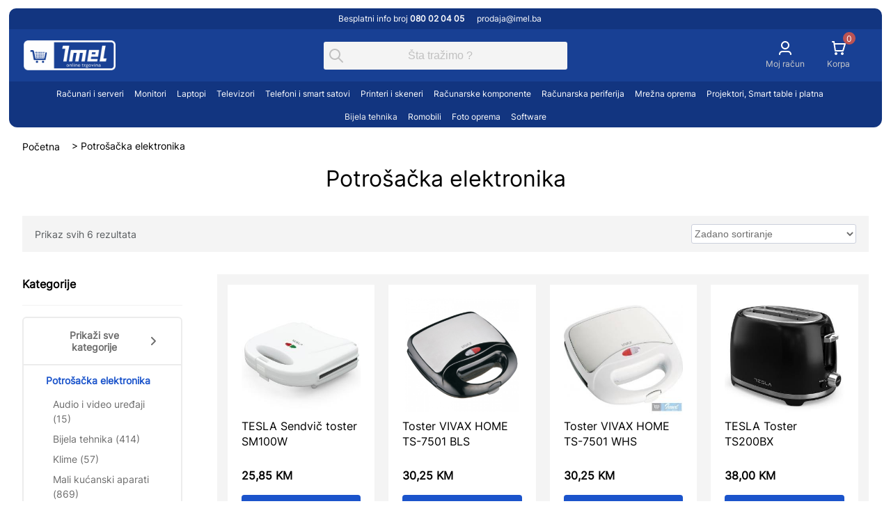

--- FILE ---
content_type: text/html; charset=UTF-8
request_url: https://shop.imel.ba/kategorija/potrosacka-elektronika/f_tip-proizvoda-toster/
body_size: 170257
content:
<!DOCTYPE html>

<html dir="ltr" lang="bs-BA" prefix="og: https://ogp.me/ns#">

<head>
  <meta charset="UTF-8" />
  <meta name="viewport" content="width=device-width, initial-scale=1">
  <link rel="pingback" href="https://shop.imel.ba/xmlrpc.php">
  	<style>img:is([sizes="auto" i], [sizes^="auto," i]) { contain-intrinsic-size: 3000px 1500px }</style>
	
		<!-- All in One SEO 4.8.9 - aioseo.com -->
	<meta name="robots" content="max-image-preview:large" />
	<link rel="canonical" href="https://shop.imel.ba/kategorija/potrosacka-elektronika/" />
	<meta name="generator" content="All in One SEO (AIOSEO) 4.8.9" />
		<script type="application/ld+json" class="aioseo-schema">
			{"@context":"https:\/\/schema.org","@graph":[{"@type":"BreadcrumbList","@id":"https:\/\/shop.imel.ba\/kategorija\/potrosacka-elektronika\/#breadcrumblist","itemListElement":[{"@type":"ListItem","@id":"https:\/\/shop.imel.ba#listItem","position":1,"name":"Home","item":"https:\/\/shop.imel.ba","nextItem":{"@type":"ListItem","@id":"https:\/\/shop.imel.ba\/shop\/#listItem","name":"Shop"}},{"@type":"ListItem","@id":"https:\/\/shop.imel.ba\/shop\/#listItem","position":2,"name":"Shop","item":"https:\/\/shop.imel.ba\/shop\/","nextItem":{"@type":"ListItem","@id":"https:\/\/shop.imel.ba\/kategorija\/potrosacka-elektronika\/#listItem","name":"Potro\u0161a\u010dka elektronika"},"previousItem":{"@type":"ListItem","@id":"https:\/\/shop.imel.ba#listItem","name":"Home"}},{"@type":"ListItem","@id":"https:\/\/shop.imel.ba\/kategorija\/potrosacka-elektronika\/#listItem","position":3,"name":"Potro\u0161a\u010dka elektronika","previousItem":{"@type":"ListItem","@id":"https:\/\/shop.imel.ba\/shop\/#listItem","name":"Shop"}}]},{"@type":"CollectionPage","@id":"https:\/\/shop.imel.ba\/kategorija\/potrosacka-elektronika\/#collectionpage","url":"https:\/\/shop.imel.ba\/kategorija\/potrosacka-elektronika\/","name":"Potro\u0161a\u010dka elektronika - IMEL - Najve\u0107a doma\u0107a online trgovina IT opreme","inLanguage":"bs-BA","isPartOf":{"@id":"https:\/\/shop.imel.ba\/#website"},"breadcrumb":{"@id":"https:\/\/shop.imel.ba\/kategorija\/potrosacka-elektronika\/#breadcrumblist"}},{"@type":"Organization","@id":"https:\/\/shop.imel.ba\/#organization","name":"IMEL - Najve\u0107a doma\u0107a online trgovina IT opreme","description":"Najve\u0107a doma\u0107a online trgovina IT opreme","url":"https:\/\/shop.imel.ba\/"},{"@type":"WebSite","@id":"https:\/\/shop.imel.ba\/#website","url":"https:\/\/shop.imel.ba\/","name":"IMEL - Najve\u0107a doma\u0107a online trgovina IT opreme","description":"Najve\u0107a doma\u0107a online trgovina IT opreme","inLanguage":"bs-BA","publisher":{"@id":"https:\/\/shop.imel.ba\/#organization"}}]}
		</script>
		<!-- All in One SEO -->


<!-- Google Tag Manager for WordPress by gtm4wp.com -->
<script data-cfasync="false" data-pagespeed-no-defer>
	var gtm4wp_datalayer_name = "dataLayer";
	var dataLayer = dataLayer || [];
	const gtm4wp_use_sku_instead = false;
	const gtm4wp_currency = 'BAM';
	const gtm4wp_product_per_impression = 10;
	const gtm4wp_clear_ecommerce = false;
	const gtm4wp_datalayer_max_timeout = 2000;
</script>
<!-- End Google Tag Manager for WordPress by gtm4wp.com --><!-- This page was genereated by the Filter Everything plugin v 1.8.5 - https://filtereverything.pro -->
<title>Potrošačka elektronika - IMEL - Najveća domaća online trgovina IT opreme</title>
<meta name='robots' content='noindex, nofollow' />
<!-- / Filter Everything plugin -->
<style id='classic-theme-styles-inline-css' type='text/css'>
/*! This file is auto-generated */
.wp-block-button__link{color:#fff;background-color:#32373c;border-radius:9999px;box-shadow:none;text-decoration:none;padding:calc(.667em + 2px) calc(1.333em + 2px);font-size:1.125em}.wp-block-file__button{background:#32373c;color:#fff;text-decoration:none}
</style>
<style id='global-styles-inline-css' type='text/css'>
:root{--wp--preset--aspect-ratio--square: 1;--wp--preset--aspect-ratio--4-3: 4/3;--wp--preset--aspect-ratio--3-4: 3/4;--wp--preset--aspect-ratio--3-2: 3/2;--wp--preset--aspect-ratio--2-3: 2/3;--wp--preset--aspect-ratio--16-9: 16/9;--wp--preset--aspect-ratio--9-16: 9/16;--wp--preset--color--black: #000000;--wp--preset--color--cyan-bluish-gray: #abb8c3;--wp--preset--color--white: #ffffff;--wp--preset--color--pale-pink: #f78da7;--wp--preset--color--vivid-red: #cf2e2e;--wp--preset--color--luminous-vivid-orange: #ff6900;--wp--preset--color--luminous-vivid-amber: #fcb900;--wp--preset--color--light-green-cyan: #7bdcb5;--wp--preset--color--vivid-green-cyan: #00d084;--wp--preset--color--pale-cyan-blue: #8ed1fc;--wp--preset--color--vivid-cyan-blue: #0693e3;--wp--preset--color--vivid-purple: #9b51e0;--wp--preset--gradient--vivid-cyan-blue-to-vivid-purple: linear-gradient(135deg,rgba(6,147,227,1) 0%,rgb(155,81,224) 100%);--wp--preset--gradient--light-green-cyan-to-vivid-green-cyan: linear-gradient(135deg,rgb(122,220,180) 0%,rgb(0,208,130) 100%);--wp--preset--gradient--luminous-vivid-amber-to-luminous-vivid-orange: linear-gradient(135deg,rgba(252,185,0,1) 0%,rgba(255,105,0,1) 100%);--wp--preset--gradient--luminous-vivid-orange-to-vivid-red: linear-gradient(135deg,rgba(255,105,0,1) 0%,rgb(207,46,46) 100%);--wp--preset--gradient--very-light-gray-to-cyan-bluish-gray: linear-gradient(135deg,rgb(238,238,238) 0%,rgb(169,184,195) 100%);--wp--preset--gradient--cool-to-warm-spectrum: linear-gradient(135deg,rgb(74,234,220) 0%,rgb(151,120,209) 20%,rgb(207,42,186) 40%,rgb(238,44,130) 60%,rgb(251,105,98) 80%,rgb(254,248,76) 100%);--wp--preset--gradient--blush-light-purple: linear-gradient(135deg,rgb(255,206,236) 0%,rgb(152,150,240) 100%);--wp--preset--gradient--blush-bordeaux: linear-gradient(135deg,rgb(254,205,165) 0%,rgb(254,45,45) 50%,rgb(107,0,62) 100%);--wp--preset--gradient--luminous-dusk: linear-gradient(135deg,rgb(255,203,112) 0%,rgb(199,81,192) 50%,rgb(65,88,208) 100%);--wp--preset--gradient--pale-ocean: linear-gradient(135deg,rgb(255,245,203) 0%,rgb(182,227,212) 50%,rgb(51,167,181) 100%);--wp--preset--gradient--electric-grass: linear-gradient(135deg,rgb(202,248,128) 0%,rgb(113,206,126) 100%);--wp--preset--gradient--midnight: linear-gradient(135deg,rgb(2,3,129) 0%,rgb(40,116,252) 100%);--wp--preset--font-size--small: 13px;--wp--preset--font-size--medium: 20px;--wp--preset--font-size--large: 36px;--wp--preset--font-size--x-large: 42px;--wp--preset--spacing--20: 0.44rem;--wp--preset--spacing--30: 0.67rem;--wp--preset--spacing--40: 1rem;--wp--preset--spacing--50: 1.5rem;--wp--preset--spacing--60: 2.25rem;--wp--preset--spacing--70: 3.38rem;--wp--preset--spacing--80: 5.06rem;--wp--preset--shadow--natural: 6px 6px 9px rgba(0, 0, 0, 0.2);--wp--preset--shadow--deep: 12px 12px 50px rgba(0, 0, 0, 0.4);--wp--preset--shadow--sharp: 6px 6px 0px rgba(0, 0, 0, 0.2);--wp--preset--shadow--outlined: 6px 6px 0px -3px rgba(255, 255, 255, 1), 6px 6px rgba(0, 0, 0, 1);--wp--preset--shadow--crisp: 6px 6px 0px rgba(0, 0, 0, 1);}:where(.is-layout-flex){gap: 0.5em;}:where(.is-layout-grid){gap: 0.5em;}body .is-layout-flex{display: flex;}.is-layout-flex{flex-wrap: wrap;align-items: center;}.is-layout-flex > :is(*, div){margin: 0;}body .is-layout-grid{display: grid;}.is-layout-grid > :is(*, div){margin: 0;}:where(.wp-block-columns.is-layout-flex){gap: 2em;}:where(.wp-block-columns.is-layout-grid){gap: 2em;}:where(.wp-block-post-template.is-layout-flex){gap: 1.25em;}:where(.wp-block-post-template.is-layout-grid){gap: 1.25em;}.has-black-color{color: var(--wp--preset--color--black) !important;}.has-cyan-bluish-gray-color{color: var(--wp--preset--color--cyan-bluish-gray) !important;}.has-white-color{color: var(--wp--preset--color--white) !important;}.has-pale-pink-color{color: var(--wp--preset--color--pale-pink) !important;}.has-vivid-red-color{color: var(--wp--preset--color--vivid-red) !important;}.has-luminous-vivid-orange-color{color: var(--wp--preset--color--luminous-vivid-orange) !important;}.has-luminous-vivid-amber-color{color: var(--wp--preset--color--luminous-vivid-amber) !important;}.has-light-green-cyan-color{color: var(--wp--preset--color--light-green-cyan) !important;}.has-vivid-green-cyan-color{color: var(--wp--preset--color--vivid-green-cyan) !important;}.has-pale-cyan-blue-color{color: var(--wp--preset--color--pale-cyan-blue) !important;}.has-vivid-cyan-blue-color{color: var(--wp--preset--color--vivid-cyan-blue) !important;}.has-vivid-purple-color{color: var(--wp--preset--color--vivid-purple) !important;}.has-black-background-color{background-color: var(--wp--preset--color--black) !important;}.has-cyan-bluish-gray-background-color{background-color: var(--wp--preset--color--cyan-bluish-gray) !important;}.has-white-background-color{background-color: var(--wp--preset--color--white) !important;}.has-pale-pink-background-color{background-color: var(--wp--preset--color--pale-pink) !important;}.has-vivid-red-background-color{background-color: var(--wp--preset--color--vivid-red) !important;}.has-luminous-vivid-orange-background-color{background-color: var(--wp--preset--color--luminous-vivid-orange) !important;}.has-luminous-vivid-amber-background-color{background-color: var(--wp--preset--color--luminous-vivid-amber) !important;}.has-light-green-cyan-background-color{background-color: var(--wp--preset--color--light-green-cyan) !important;}.has-vivid-green-cyan-background-color{background-color: var(--wp--preset--color--vivid-green-cyan) !important;}.has-pale-cyan-blue-background-color{background-color: var(--wp--preset--color--pale-cyan-blue) !important;}.has-vivid-cyan-blue-background-color{background-color: var(--wp--preset--color--vivid-cyan-blue) !important;}.has-vivid-purple-background-color{background-color: var(--wp--preset--color--vivid-purple) !important;}.has-black-border-color{border-color: var(--wp--preset--color--black) !important;}.has-cyan-bluish-gray-border-color{border-color: var(--wp--preset--color--cyan-bluish-gray) !important;}.has-white-border-color{border-color: var(--wp--preset--color--white) !important;}.has-pale-pink-border-color{border-color: var(--wp--preset--color--pale-pink) !important;}.has-vivid-red-border-color{border-color: var(--wp--preset--color--vivid-red) !important;}.has-luminous-vivid-orange-border-color{border-color: var(--wp--preset--color--luminous-vivid-orange) !important;}.has-luminous-vivid-amber-border-color{border-color: var(--wp--preset--color--luminous-vivid-amber) !important;}.has-light-green-cyan-border-color{border-color: var(--wp--preset--color--light-green-cyan) !important;}.has-vivid-green-cyan-border-color{border-color: var(--wp--preset--color--vivid-green-cyan) !important;}.has-pale-cyan-blue-border-color{border-color: var(--wp--preset--color--pale-cyan-blue) !important;}.has-vivid-cyan-blue-border-color{border-color: var(--wp--preset--color--vivid-cyan-blue) !important;}.has-vivid-purple-border-color{border-color: var(--wp--preset--color--vivid-purple) !important;}.has-vivid-cyan-blue-to-vivid-purple-gradient-background{background: var(--wp--preset--gradient--vivid-cyan-blue-to-vivid-purple) !important;}.has-light-green-cyan-to-vivid-green-cyan-gradient-background{background: var(--wp--preset--gradient--light-green-cyan-to-vivid-green-cyan) !important;}.has-luminous-vivid-amber-to-luminous-vivid-orange-gradient-background{background: var(--wp--preset--gradient--luminous-vivid-amber-to-luminous-vivid-orange) !important;}.has-luminous-vivid-orange-to-vivid-red-gradient-background{background: var(--wp--preset--gradient--luminous-vivid-orange-to-vivid-red) !important;}.has-very-light-gray-to-cyan-bluish-gray-gradient-background{background: var(--wp--preset--gradient--very-light-gray-to-cyan-bluish-gray) !important;}.has-cool-to-warm-spectrum-gradient-background{background: var(--wp--preset--gradient--cool-to-warm-spectrum) !important;}.has-blush-light-purple-gradient-background{background: var(--wp--preset--gradient--blush-light-purple) !important;}.has-blush-bordeaux-gradient-background{background: var(--wp--preset--gradient--blush-bordeaux) !important;}.has-luminous-dusk-gradient-background{background: var(--wp--preset--gradient--luminous-dusk) !important;}.has-pale-ocean-gradient-background{background: var(--wp--preset--gradient--pale-ocean) !important;}.has-electric-grass-gradient-background{background: var(--wp--preset--gradient--electric-grass) !important;}.has-midnight-gradient-background{background: var(--wp--preset--gradient--midnight) !important;}.has-small-font-size{font-size: var(--wp--preset--font-size--small) !important;}.has-medium-font-size{font-size: var(--wp--preset--font-size--medium) !important;}.has-large-font-size{font-size: var(--wp--preset--font-size--large) !important;}.has-x-large-font-size{font-size: var(--wp--preset--font-size--x-large) !important;}
:where(.wp-block-post-template.is-layout-flex){gap: 1.25em;}:where(.wp-block-post-template.is-layout-grid){gap: 1.25em;}
:where(.wp-block-columns.is-layout-flex){gap: 2em;}:where(.wp-block-columns.is-layout-grid){gap: 2em;}
:root :where(.wp-block-pullquote){font-size: 1.5em;line-height: 1.6;}
</style>
<style id='woocommerce-inline-inline-css' type='text/css'>
.woocommerce form .form-row .required { visibility: visible; }
</style>
<link rel='stylesheet' id='brands-styles-css' href='https://shop.imel.ba/wp-content/plugins/woocommerce/assets/css/brands.css?ver=9.9.5' type='text/css' media='all' />
<link rel='stylesheet' id='nt-priority-css' href='https://shop.imel.ba/wp-content/themes/ImelShopV2-norm-theme/assets/css/priority.css' type='text/css' media='all' />
<link rel='stylesheet' id='nt-main-css' href='https://shop.imel.ba/wp-content/themes/ImelShopV2-norm-theme/assets/css/main.css' type='text/css' media='all' />
<link rel='stylesheet' id='newsletter-css' href='https://shop.imel.ba/wp-content/plugins/newsletter/style.css?ver=9.0.7' type='text/css' media='all' />
<link rel='stylesheet' id='wpc-filter-everything-css' href='https://shop.imel.ba/wp-content/plugins/filter-everything-pro/assets/css/filter-everything.min.css?ver=1.8.5' type='text/css' media='all' />
<link rel='stylesheet' id='wpc-filter-everything-custom-css' href='https://shop.imel.ba/wp-content/uploads/cache/filter-everything/f1975c2d055bd9913cf910c32687faad.css?ver=6.8.3' type='text/css' media='all' />
<script type="text/javascript" src="https://shop.imel.ba/wp-includes/js/jquery/jquery.min.js?ver=3.7.1" id="jquery-core-js"></script>
<script type="text/javascript" src="https://shop.imel.ba/wp-includes/js/jquery/jquery-migrate.min.js?ver=3.4.1" id="jquery-migrate-js"></script>
<script type="text/javascript" src="https://shop.imel.ba/wp-content/themes/ImelShopV2-norm-theme/components/flickity/lib/flickity.pkgd.min.js?ver=6.8.3" id="nt-flickity-js"></script>
<script type="text/javascript" id="nt-mini-cart-script-js-extra">
/* <![CDATA[ */
var shop_ajax_object = {"ajax_url":"https:\/\/shop.imel.ba\/wp-admin\/admin-ajax.php"};
/* ]]> */
</script>
<script type="text/javascript" src="https://shop.imel.ba/wp-content/themes/ImelShopV2-norm-theme/woocommerce/components/mini-cart/mini-cart-script.js?ver=6.8.3" id="nt-mini-cart-script-js"></script>
<link rel="https://api.w.org/" href="https://shop.imel.ba/wp-json/" /><link rel="alternate" title="JSON" type="application/json" href="https://shop.imel.ba/wp-json/wp/v2/product_cat/1120" />
<!-- Google Tag Manager for WordPress by gtm4wp.com -->
<!-- GTM Container placement set to footer -->
<script data-cfasync="false" data-pagespeed-no-defer type="text/javascript">
	var dataLayer_content = {"pagePostType":"product","pagePostType2":"tax-product","pageCategory":[]};
	dataLayer.push( dataLayer_content );
</script>
<script data-cfasync="false" data-pagespeed-no-defer type="text/javascript">
(function(w,d,s,l,i){w[l]=w[l]||[];w[l].push({'gtm.start':
new Date().getTime(),event:'gtm.js'});var f=d.getElementsByTagName(s)[0],
j=d.createElement(s),dl=l!='dataLayer'?'&l='+l:'';j.async=true;j.src=
'//www.googletagmanager.com/gtm.js?id='+i+dl;f.parentNode.insertBefore(j,f);
})(window,document,'script','dataLayer','GTM-WLTQW2');
</script>
<!-- End Google Tag Manager for WordPress by gtm4wp.com --><script type="text/javascript">wp_ajax = "https://shop.imel.ba/wp-admin/admin-ajax.php"</script>	<noscript><style>.woocommerce-product-gallery{ opacity: 1 !important; }</style></noscript>
	<style type="text/css" id="filter-everything-inline-css">.wpc-orderby-select{width:100%}.wpc-filters-open-button-container{display:none}.wpc-debug-message{padding:16px;font-size:14px;border:1px dashed #ccc;margin-bottom:20px}.wpc-debug-title{visibility:hidden}.wpc-button-inner,.wpc-chip-content{display:flex;align-items:center}.wpc-icon-html-wrapper{position:relative;margin-right:10px;top:2px}.wpc-icon-html-wrapper span{display:block;height:1px;width:18px;border-radius:3px;background:#2c2d33;margin-bottom:4px;position:relative}span.wpc-icon-line-1:after,span.wpc-icon-line-2:after,span.wpc-icon-line-3:after{content:"";display:block;width:3px;height:3px;border:1px solid #2c2d33;background-color:#fff;position:absolute;top:-2px;box-sizing:content-box}span.wpc-icon-line-3:after{border-radius:50%;left:2px}span.wpc-icon-line-1:after{border-radius:50%;left:5px}span.wpc-icon-line-2:after{border-radius:50%;left:12px}body .wpc-filters-open-button-container a.wpc-filters-open-widget,body .wpc-filters-open-button-container a.wpc-open-close-filters-button{display:inline-block;text-align:left;border:1px solid #2c2d33;border-radius:2px;line-height:1.5;padding:7px 12px;background-color:transparent;color:#2c2d33;box-sizing:border-box;text-decoration:none!important;font-weight:400;transition:none;position:relative}@media screen and (max-width:768px){.wpc_show_bottom_widget .wpc-filters-open-button-container,.wpc_show_open_close_button .wpc-filters-open-button-container{display:block}.wpc_show_bottom_widget .wpc-filters-open-button-container{margin-top:1em;margin-bottom:1em}}</style>
</head>

<body class="archive tax-product_cat term-potrosacka-elektronika term-1120 wp-theme-ImelShopV2-norm-theme theme-ImelShopV2-norm-theme woocommerce woocommerce-page woocommerce-no-js wpc_is_filter_request">

<header class="header-default container">

  <div class="header-default__content">

    <div class="header-default__top">

      <ul class="main-navigation-call">
        <li>
          <a href="tel:080%2002%2004%2005" title="Besplatni info broj: 080 02 04 05"> 
            <img class="header__logo-call" src="https://shop.imel.ba/wp-content/themes/ImelShopV2-norm-theme/assets/icons/call.svg" alt="call icon" />
            Besplatni info broj <span>080 02 04 05</span> 
          </a>
        </li>
        <li><a href="mailto:prodaja@imel.ba">prodaja@imel.ba</a></li>
      </ul>

      
    </div>

    <div class="header-default__title">

      <!-- logo -->
      <div class="header-default__title--item header-logo">
        <a href="https://shop.imel.ba">
          <!-- IMEL - Najveća domaća online trgovina IT opreme -->
          <img class="header__logo-elem" src="https://shop.imel.ba/wp-content/themes/ImelShopV2-norm-theme/assets/icons/Logo_Imel_shop.webp" alt="logo" />
        </a>
      </div>

              <div class="header-default__title--item header-cart">

          <div class="header-cart__item3">

            <div class="header-cart__item3--btn">
              
<div  class="nt-icon nt-icon--primary open-icon" >
  <svg width="16" height="12" viewBox="0 0 16 12" fill="none" xmlns="http://www.w3.org/2000/svg">
<path d="M0 1C0 0.447715 0.447715 0 1 0H15C15.5523 0 16 0.447715 16 1C16 1.55228 15.5523 2 15 2H1C0.447715 2 0 1.55228 0 1ZM0 6C0 5.44772 0.447715 5 1 5H15C15.5523 5 16 5.44772 16 6C16 6.55228 15.5523 7 15 7H1C0.447715 7 0 6.55228 0 6ZM0 11C0 10.4477 0.447715 10 1 10H15C15.5523 10 16 10.4477 16 11C16 11.5523 15.5523 12 15 12H1C0.447715 12 0 11.5523 0 11Z" fill="white"/>
</svg>
</div>              
<div  class="nt-icon nt-icon--primary close-icon hidden-icon" >
  <svg width="10" height="10" viewBox="0 0 14 14" fill="none" xmlns="http://www.w3.org/2000/svg">
<path d="M0.292893 0.292893C0.683417 -0.0976311 1.31658 -0.0976311 1.70711 0.292893L7 5.58579L12.2929 0.292893C12.6834 -0.0976311 13.3166 -0.0976311 13.7071 0.292893C14.0976 0.683417 14.0976 1.31658 13.7071 1.70711L8.41421 7L13.7071 12.2929C14.0976 12.6834 14.0976 13.3166 13.7071 13.7071C13.3166 14.0976 12.6834 14.0976 12.2929 13.7071L7 8.41421L1.70711 13.7071C1.31658 14.0976 0.683417 14.0976 0.292893 13.7071C-0.0976311 13.3166 -0.0976311 12.6834 0.292893 12.2929L5.58579 7L0.292893 1.70711C-0.0976311 1.31658 -0.0976311 0.683417 0.292893 0.292893Z" fill="white"/>
</svg>
</div>              <div class="header-cart__text">Kategorije </div>
            </div>

          </div>

          <script src="https://shop.imel.ba/wp-content/themes/ImelShopV2-norm-theme/components/search/scripts.js"></script><div class="header-cart__search header__search woo-header__nav-search" name="search">
    <form role="search" method="get" class="woocommerce-product-search" action="https://shop.imel.ba/">
            <label class="screen-reader-text" for="s">
            Pretraži:</label>
            <input type="search" disabled id="s"
            placeholder="Šta tražimo &#063;" value="" name="s" />
            <button type="submit" value="Search" ></button>
            <input type="hidden" name="post_type" value="product" />
            </form></div>

<div  id="search"  class="nt-modal nt-modal--primary " data-key="search" x-data="search" :class="{ 'has-results' : results.length > 0 }">

  <div class="nt-modal__container">

    <div class="nt-modal__content">

      <div class="nt-modal__header">

        <div class="search__header">
    
<div  class="nt-icon nt-icon--primary header__search" >
  <svg width="20" height="20" viewBox="0 0 20 20" fill="none" xmlns="http://www.w3.org/2000/svg">
<path d="M8 2C4.68629 2 2 4.68629 2 8C2 11.3137 4.68629 14 8 14C11.3137 14 14 11.3137 14 8C14 4.68629 11.3137 2 8 2ZM0 8C0 3.58172 3.58172 0 8 0C12.4183 0 16 3.58172 16 8C16 9.84871 15.3729 11.551 14.3199 12.9056L19.7071 18.2929C20.0976 18.6834 20.0976 19.3166 19.7071 19.7071C19.3166 20.0976 18.6834 20.0976 18.2929 19.7071L12.9056 14.3199C11.551 15.3729 9.84871 16 8 16C3.58172 16 0 12.4183 0 8Z" fill="#C0C0C0"/>
</svg>
</div>    <script>var current_search = "";</script>
    <form class="search__form" method="get" action="https://shop.imel.ba" role="search">
        <input class="search__input txt-base-sm-md" type="text" placeholder="Pretraži kategorije ili proizvode" x-ref="search" x-model.debounce.500ms="search" value="" name="s" autocomplete="off">
        <input type="hidden" name="post_type" value="product" />
    </form>
</div>
<div  class="nt-icon nt-icon--primary nt-modal__close" >
  <svg width="14" height="14" viewBox="0 0 14 14" fill="none" xmlns="http://www.w3.org/2000/svg">
<path d="M0.292893 0.292893C0.683417 -0.0976311 1.31658 -0.0976311 1.70711 0.292893L7 5.58579L12.2929 0.292893C12.6834 -0.0976311 13.3166 -0.0976311 13.7071 0.292893C14.0976 0.683417 14.0976 1.31658 13.7071 1.70711L8.41421 7L13.7071 12.2929C14.0976 12.6834 14.0976 13.3166 13.7071 13.7071C13.3166 14.0976 12.6834 14.0976 12.2929 13.7071L7 8.41421L1.70711 13.7071C1.31658 14.0976 0.683417 14.0976 0.292893 13.7071C-0.0976311 13.3166 -0.0976311 12.6834 0.292893 12.2929L5.58579 7L0.292893 1.70711C-0.0976311 1.31658 -0.0976311 0.683417 0.292893 0.292893Z" fill="white"/>
</svg>
</div>
      </div>

      <div class="search">

  <template x-for="category in results">

    <template x-if="category.subtitle">

      <a :class="!category.count ? `search__elem` : `search__elem search__elem--secondary`" :href="category.url">

        <div class="search__elem-content">

          <span class="search__title txt-base-md" x-html="category.title"></span>

          <template x-if="category.subtitle">
            <span class="search__subtitle txt-xs-light" x-html="category.subtitle"></span>
          </template>

        </div>

        <template x-if="category.count">
          <span class="search__count txt-base-sm-light" x-text="category.count"></span>
        </template>

      </a>

    </template>

  </template>

  <template x-for="product in results">

    <template x-if="!product.subtitle">

      <a :class="!product.count ? `search__elem` : `search__elem search__elem--secondary`" :href="product.url">

        <template x-if="product.image">
          <div class="search__img">
            <img class="search__img-elem" :src="product.image">
          </div>
        </template>

        <div class="search__elem-content">

          <span class="search__title txt-base-md" x-html="product.title"></span>

          <template x-if="product.subtitle">
            <span class="search__subtitle txt-xs-light" x-html="cateproductgory.subtitle"></span>
          </template>

        </div>

        <template x-if="product.count">
          <span class="search__count txt-base-sm-light" x-text="product.count"></span>
        </template>

      </a>

    </template>

  </template>

  <p class="search__msg txt-base-sm-light" x-show="msg">
    Nema rezultata.  </p>

</div>
      
        <div class="nt-modal__footer">
          <div class="search__reset " x-show="reset">
    <button class="nt-btn nt-btn--primary nt-btn--sm" @click="clearSearch()">Prikaži više</button>
</div>        </div>

      
    </div>

  </div>

  <div class="nt-modal__overlay"></div>

</div>
          <div class="header-cart__items">

            <div class="header-cart__item1">

                              <a href="https://shop.imel.ba/my-account/" title="Moj račun">
                  <img class="header-cart__icon" src="https://shop.imel.ba/wp-content/themes/ImelShopV2-norm-theme/assets/icons/user.svg" alt="user icon" />
                  <p class="header-cart__text">Moj račun</p>
                </a>
              
            </div>

            <div class="header-cart__item2 ">

              <div class="cart-container">

                <img class="header-cart__icon" src="https://shop.imel.ba/wp-content/themes/ImelShopV2-norm-theme/assets/icons/cart.svg" alt="cart icon" />
              
                <div class="cart-container__wrapper">
                  
                  <p class="header-cart__empty cart-empty">Prazna korpa</p>

                  <p class="header-cart__article">
                    <span class="header-cart__article-1">0</span>
                                        <span class="header-cart__article-2">
                      &nbsp;Artikala                    </span>
                  </p>
                  <p class="header-cart__price cart-empty">
                    <span class="header-cart__price--amount">0</span> KM
                  </p>
                </div>

                <p class="cart-container__text">Korpa</p>
              </div>
            </div>

          </div>
        </div>
      
    </div>

    <div class="nav-mobile">
      <ul class="my-menu__list my-menu--my-modifier"><li class="my-menu__item  my-menu__item--parent  my-menu__item--1043"><a href="https://shop.imel.ba/kategorija/racunari-i-serveri/" class="my-menu__link">Računari i serveri</a>
	<button class="my-menu__sub-trigger">Open</button><ul class="my-menu__sub-list my-menu__sub-list--level-1">
    <li class="my-menu__item--parent  my-menu__sub-item my-menu__sub-item--1  my-menu__item--1044"><a href="https://shop.imel.ba/kategorija/racunari-i-serveri/racunari/" class="my-menu__sub-link  my-menu__sub-link--1">Računari</a>
		<button class="my-menu__sub-trigger">Open</button><ul class="my-menu__sub-list my-menu__sub-list--level-2">
        <li class="my-menu__sub-item my-menu__sub-item--2  my-menu__item--108938"><a href="https://shop.imel.ba/kategorija/racunari-i-serveri/f_proizvodjac-acer/" class="my-menu__sub-link  my-menu__sub-link--2">Acer</a></li>
        <li class="my-menu__sub-item my-menu__sub-item--2  my-menu__item--108694"><a href="https://shop.imel.ba/kategorija/racunari-i-serveri/f_proizvodjac-apple/" class="my-menu__sub-link  my-menu__sub-link--2">Apple</a></li>
        <li class="my-menu__sub-item my-menu__sub-item--2  my-menu__item--108941"><a href="https://shop.imel.ba/kategorija/racunari-i-serveri/f_proizvodjac-asus/" class="my-menu__sub-link  my-menu__sub-link--2">Asus</a></li>
        <li class="my-menu__sub-item my-menu__sub-item--2  my-menu__item--108942"><a href="https://shop.imel.ba/kategorija/racunari-i-serveri/f_proizvodjac-dell/" class="my-menu__sub-link  my-menu__sub-link--2">Dell</a></li>
        <li class="my-menu__sub-item my-menu__sub-item--2  my-menu__item--108944"><a href="https://shop.imel.ba/kategorija/racunari-i-serveri/f_proizvodjac-gigabyte/" class="my-menu__sub-link  my-menu__sub-link--2">Gigabyte</a></li>
        <li class="my-menu__sub-item my-menu__sub-item--2  my-menu__item--108945"><a href="https://shop.imel.ba/kategorija/racunari-i-serveri/f_proizvodjac-hp/" class="my-menu__sub-link  my-menu__sub-link--2">HP</a></li>
        <li class="my-menu__sub-item my-menu__sub-item--2  my-menu__item--108958"><a href="https://shop.imel.ba/kategorija/racunari-i-serveri/f_proizvodjac-imel/" class="my-menu__sub-link  my-menu__sub-link--2">Imel</a></li>
        <li class="my-menu__sub-item my-menu__sub-item--2  my-menu__item--108947"><a href="https://shop.imel.ba/kategorija/racunari-i-serveri/f_proizvodjac-intel/" class="my-menu__sub-link  my-menu__sub-link--2">Intel</a></li>
        <li class="my-menu__sub-item my-menu__sub-item--2  my-menu__item--108948"><a href="https://shop.imel.ba/kategorija/racunari-i-serveri/f_proizvodjac-lenovo/" class="my-menu__sub-link  my-menu__sub-link--2">Lenovo</a></li>
	</ul>
</li>
    <li class="my-menu__sub-item my-menu__sub-item--1  my-menu__item--108696"><a href="https://shop.imel.ba/kategorija/racunari-i-serveri/serveri/" class="my-menu__sub-link  my-menu__sub-link--1">Serveri</a></li>
</ul>
</li>
<li class="my-menu__item  my-menu__item--parent  my-menu__item--897"><a href="https://shop.imel.ba/kategorija/monitori/" class="my-menu__link">Monitori</a>
	<button class="my-menu__sub-trigger">Open</button><ul class="my-menu__sub-list my-menu__sub-list--level-1">
    <li class="my-menu__item--parent  my-menu__sub-item my-menu__sub-item--1  my-menu__item--1182"><a href="https://shop.imel.ba/kategorija/monitori/monitori-monitori/" class="my-menu__sub-link  my-menu__sub-link--1">Proizvođač</a>
		<button class="my-menu__sub-trigger">Open</button><ul class="my-menu__sub-list my-menu__sub-list--level-2">
        <li class="my-menu__sub-item my-menu__sub-item--2  my-menu__item--108919"><a href="https://shop.imel.ba/kategorija/monitori/f_proizvodjac-acer/" class="my-menu__sub-link  my-menu__sub-link--2">Acer</a></li>
        <li class="my-menu__sub-item my-menu__sub-item--2  my-menu__item--108920"><a href="https://shop.imel.ba/kategorija/monitori/f_proizvodjac-aoc/" class="my-menu__sub-link  my-menu__sub-link--2">AOC</a></li>
        <li class="my-menu__sub-item my-menu__sub-item--2  my-menu__item--108921"><a href="https://shop.imel.ba/kategorija/monitori/f_proizvodjac-asus/" class="my-menu__sub-link  my-menu__sub-link--2">Asus</a></li>
        <li class="my-menu__sub-item my-menu__sub-item--2  my-menu__item--108923"><a href="https://shop.imel.ba/kategorija/monitori/f_proizvodjac-dell/" class="my-menu__sub-link  my-menu__sub-link--2">Dell</a></li>
        <li class="my-menu__sub-item my-menu__sub-item--2  my-menu__item--108925"><a href="https://shop.imel.ba/kategorija/monitori/f_proizvodjac-gigabyte/" class="my-menu__sub-link  my-menu__sub-link--2">Gigabyte</a></li>
        <li class="my-menu__sub-item my-menu__sub-item--2  my-menu__item--108926"><a href="https://shop.imel.ba/kategorija/monitori/f_proizvodjac-hp/" class="my-menu__sub-link  my-menu__sub-link--2">HP</a></li>
        <li class="my-menu__sub-item my-menu__sub-item--2  my-menu__item--108927"><a href="https://shop.imel.ba/kategorija/monitori/f_proizvodjac-iiyama/" class="my-menu__sub-link  my-menu__sub-link--2">IIyama</a></li>
        <li class="my-menu__sub-item my-menu__sub-item--2  my-menu__item--108929"><a href="https://shop.imel.ba/kategorija/monitori/f_proizvodjac-lenovo/" class="my-menu__sub-link  my-menu__sub-link--2">Lenovo</a></li>
        <li class="my-menu__sub-item my-menu__sub-item--2  my-menu__item--108930"><a href="https://shop.imel.ba/kategorija/monitori/f_proizvodjac-lg/" class="my-menu__sub-link  my-menu__sub-link--2">LG</a></li>
        <li class="my-menu__sub-item my-menu__sub-item--2  my-menu__item--108931"><a href="https://shop.imel.ba/kategorija/monitori/f_proizvodjac-philips/" class="my-menu__sub-link  my-menu__sub-link--2">Philips</a></li>
        <li class="my-menu__sub-item my-menu__sub-item--2  my-menu__item--108932"><a href="https://shop.imel.ba/kategorija/monitori/f_proizvodjac-prestigio/" class="my-menu__sub-link  my-menu__sub-link--2">Prestigio</a></li>
        <li class="my-menu__sub-item my-menu__sub-item--2  my-menu__item--108933"><a href="https://shop.imel.ba/kategorija/monitori/f_proizvodjac-samsung/" class="my-menu__sub-link  my-menu__sub-link--2">Samsung</a></li>
        <li class="my-menu__sub-item my-menu__sub-item--2  my-menu__item--108934"><a href="https://shop.imel.ba/kategorija/monitori/f_proizvodjac-tesla/" class="my-menu__sub-link  my-menu__sub-link--2">Tesla</a></li>
        <li class="my-menu__sub-item my-menu__sub-item--2  my-menu__item--108935"><a href="https://shop.imel.ba/kategorija/monitori/f_proizvodjac-xiaomi/" class="my-menu__sub-link  my-menu__sub-link--2">Xiaomi</a></li>
	</ul>
</li>
    <li class="my-menu__item--parent  my-menu__sub-item my-menu__sub-item--1  my-menu__item--1182"><a href="https://shop.imel.ba/kategorija/monitori/monitori-monitori/" class="my-menu__sub-link  my-menu__sub-link--1">Dijagonala</a>
		<button class="my-menu__sub-trigger">Open</button><ul class="my-menu__sub-list my-menu__sub-list--level-2">
        <li class="my-menu__sub-item my-menu__sub-item--2  my-menu__item--109267"><a href="https://shop.imel.ba/kategorija/monitori/f_dijagonala-19/" class="my-menu__sub-link  my-menu__sub-link--2">19&#8221;</a></li>
        <li class="my-menu__sub-item my-menu__sub-item--2  my-menu__item--109269"><a href="https://shop.imel.ba/kategorija/monitori/f_dijagonala-21-5/" class="my-menu__sub-link  my-menu__sub-link--2">21.5&#8221;</a></li>
        <li class="my-menu__sub-item my-menu__sub-item--2  my-menu__item--109271"><a href="https://shop.imel.ba/kategorija/monitori/f_dijagonala-22/" class="my-menu__sub-link  my-menu__sub-link--2">22&#8221;</a></li>
        <li class="my-menu__sub-item my-menu__sub-item--2  my-menu__item--109272"><a href="https://shop.imel.ba/kategorija/monitori/f_dijagonala-23/" class="my-menu__sub-link  my-menu__sub-link--2">23&#8221;</a></li>
        <li class="my-menu__sub-item my-menu__sub-item--2  my-menu__item--113196"><a href="https://shop.imel.ba/kategorija/monitori/f_dijagonala-24/" class="my-menu__sub-link  my-menu__sub-link--2">24&#8221;</a></li>
        <li class="my-menu__sub-item my-menu__sub-item--2  my-menu__item--109274"><a href="https://shop.imel.ba/kategorija/monitori/f_dijagonala-27/" class="my-menu__sub-link  my-menu__sub-link--2">27&#8221;</a></li>
        <li class="my-menu__sub-item my-menu__sub-item--2  my-menu__item--109275"><a href="https://shop.imel.ba/kategorija/monitori/f_dijagonala-31-5/" class="my-menu__sub-link  my-menu__sub-link--2">31.5&#8221;</a></li>
        <li class="my-menu__sub-item my-menu__sub-item--2  my-menu__item--109276"><a href="https://shop.imel.ba/kategorija/monitori/f_dijagonala-32/" class="my-menu__sub-link  my-menu__sub-link--2">32&#8221;</a></li>
        <li class="my-menu__sub-item my-menu__sub-item--2  my-menu__item--109278"><a href="https://shop.imel.ba/kategorija/monitori/f_dijagonala-34/" class="my-menu__sub-link  my-menu__sub-link--2">34&#8221;</a></li>
	</ul>
</li>
</ul>
</li>
<li class="my-menu__item  my-menu__item--parent  my-menu__item--1201"><a href="https://shop.imel.ba/kategorija/laptopi-i-tableti/laptopi/" class="my-menu__link">Laptopi</a>
	<button class="my-menu__sub-trigger">Open</button><ul class="my-menu__sub-list my-menu__sub-list--level-1">
    <li class="my-menu__item--parent  my-menu__sub-item my-menu__sub-item--1  my-menu__item--108851"><a href="https://shop.imel.ba/kategorija/laptopi-i-tableti/laptopi/" class="my-menu__sub-link  my-menu__sub-link--1">Laptopi</a>
		<button class="my-menu__sub-trigger">Open</button><ul class="my-menu__sub-list my-menu__sub-list--level-2">
        <li class="my-menu__sub-item my-menu__sub-item--2  my-menu__item--108705"><a href="https://shop.imel.ba/kategorija/laptopi-i-tableti/laptopi/f_proizvodjac-acer/" class="my-menu__sub-link  my-menu__sub-link--2">Acer</a></li>
        <li class="my-menu__sub-item my-menu__sub-item--2  my-menu__item--108707"><a href="https://shop.imel.ba/kategorija/laptopi-i-tableti/laptopi/f_proizvodjac-apple/" class="my-menu__sub-link  my-menu__sub-link--2">Apple</a></li>
        <li class="my-menu__sub-item my-menu__sub-item--2  my-menu__item--108709"><a href="https://shop.imel.ba/kategorija/laptopi-i-tableti/laptopi/f_proizvodjac-asus/" class="my-menu__sub-link  my-menu__sub-link--2">Asus</a></li>
        <li class="my-menu__sub-item my-menu__sub-item--2  my-menu__item--109148"><a href="https://shop.imel.ba/kategorija/laptopi-i-tableti/laptopi/f_proizvodjac-dell/" class="my-menu__sub-link  my-menu__sub-link--2">Dell</a></li>
        <li class="my-menu__sub-item my-menu__sub-item--2  my-menu__item--109149"><a href="https://shop.imel.ba/kategorija/laptopi-i-tableti/laptopi/f_proizvodjac-gigabyte/" class="my-menu__sub-link  my-menu__sub-link--2">Gigabyte</a></li>
        <li class="my-menu__sub-item my-menu__sub-item--2  my-menu__item--109150"><a href="https://shop.imel.ba/kategorija/laptopi-i-tableti/laptopi/f_proizvodjac-hp/" class="my-menu__sub-link  my-menu__sub-link--2">HP</a></li>
        <li class="my-menu__sub-item my-menu__sub-item--2  my-menu__item--109151"><a href="https://shop.imel.ba/kategorija/laptopi-i-tableti/laptopi/f_proizvodjac-lenovo/" class="my-menu__sub-link  my-menu__sub-link--2">Lenovo</a></li>
        <li class="my-menu__sub-item my-menu__sub-item--2  my-menu__item--109153"><a href="https://shop.imel.ba/kategorija/laptopi-i-tableti/laptopi/f_proizvodjac-prestigio/" class="my-menu__sub-link  my-menu__sub-link--2">Prestigio</a></li>
        <li class="my-menu__sub-item my-menu__sub-item--2  my-menu__item--109156"><a href="https://shop.imel.ba/kategorija/laptopi-i-tableti/laptopi/f_proizvodjac-toshiba/" class="my-menu__sub-link  my-menu__sub-link--2">Toshiba</a></li>
	</ul>
</li>
    <li class="my-menu__item--parent  my-menu__sub-item my-menu__sub-item--1  my-menu__item--1201"><a href="https://shop.imel.ba/kategorija/laptopi-i-tableti/laptopi/" class="my-menu__sub-link  my-menu__sub-link--1">Dijagonala</a>
		<button class="my-menu__sub-trigger">Open</button><ul class="my-menu__sub-list my-menu__sub-list--level-2">
        <li class="my-menu__sub-item my-menu__sub-item--2  my-menu__item--109280"><a href="https://shop.imel.ba/kategorija/laptopi-i-tableti/laptopi/f_dijagonala-13/" class="my-menu__sub-link  my-menu__sub-link--2">13&#8221;</a></li>
        <li class="my-menu__sub-item my-menu__sub-item--2  my-menu__item--109282"><a href="https://shop.imel.ba/kategorija/laptopi-i-tableti/laptopi/f_dijagonala-13-3/" class="my-menu__sub-link  my-menu__sub-link--2">13.3&#8221;</a></li>
        <li class="my-menu__sub-item my-menu__sub-item--2  my-menu__item--109283"><a href="https://shop.imel.ba/kategorija/laptopi-i-tableti/laptopi/f_dijagonala-13-5/" class="my-menu__sub-link  my-menu__sub-link--2">13.5&#8221;</a></li>
        <li class="my-menu__sub-item my-menu__sub-item--2  my-menu__item--109285"><a href="https://shop.imel.ba/kategorija/laptopi-i-tableti/laptopi/f_dijagonala-13-6/" class="my-menu__sub-link  my-menu__sub-link--2">13.6&#8221;</a></li>
        <li class="my-menu__sub-item my-menu__sub-item--2  my-menu__item--109292"><a href="https://shop.imel.ba/kategorija/laptopi-i-tableti/laptopi/f_dijagonala-14/" class="my-menu__sub-link  my-menu__sub-link--2">14&#8221;</a></li>
        <li class="my-menu__sub-item my-menu__sub-item--2  my-menu__item--109287"><a href="https://shop.imel.ba/kategorija/laptopi-i-tableti/laptopi/f_dijagonala-15-6/" class="my-menu__sub-link  my-menu__sub-link--2">15.6&#8221;</a></li>
        <li class="my-menu__sub-item my-menu__sub-item--2  my-menu__item--109288"><a href="https://shop.imel.ba/kategorija/laptopi-i-tableti/laptopi/f_dijagonala-16/" class="my-menu__sub-link  my-menu__sub-link--2">16&#8221;</a></li>
        <li class="my-menu__sub-item my-menu__sub-item--2  my-menu__item--109290"><a href="https://shop.imel.ba/kategorija/laptopi-i-tableti/laptopi/f_dijagonala-17-3/" class="my-menu__sub-link  my-menu__sub-link--2">17.3&#8221;</a></li>
	</ul>
</li>
    <li class="my-menu__sub-item my-menu__sub-item--1  my-menu__item--1084"><a href="https://shop.imel.ba/kategorija/laptopi-i-tableti/tableti/" class="my-menu__sub-link  my-menu__sub-link--1">Tableti</a></li>
    <li class="my-menu__sub-item my-menu__sub-item--1  my-menu__item--1187"><a href="https://shop.imel.ba/kategorija/laptopi-i-tableti/dodaci-laptopi-i-tableti/" class="my-menu__sub-link  my-menu__sub-link--1">Dodaci</a></li>
</ul>
</li>
<li class="my-menu__item  my-menu__item--parent  my-menu__item--1254"><a href="https://shop.imel.ba/kategorija/televizori/televizori-televizori/" class="my-menu__link">Televizori</a>
	<button class="my-menu__sub-trigger">Open</button><ul class="my-menu__sub-list my-menu__sub-list--level-1">
    <li class="my-menu__item--parent  my-menu__sub-item my-menu__sub-item--1  my-menu__item--108837"><a href="https://shop.imel.ba/kategorija/televizori/televizori-televizori/" class="my-menu__sub-link  my-menu__sub-link--1">Proizvođač</a>
		<button class="my-menu__sub-trigger">Open</button><ul class="my-menu__sub-list my-menu__sub-list--level-2">
        <li class="my-menu__sub-item my-menu__sub-item--2  my-menu__item--108838"><a href="https://shop.imel.ba/kategorija/televizori/f_proizvodjac-axen/" class="my-menu__sub-link  my-menu__sub-link--2">Axen</a></li>
        <li class="my-menu__sub-item my-menu__sub-item--2  my-menu__item--108721"><a href="https://shop.imel.ba/kategorija/televizori/f_proizvodjac-hisense/" class="my-menu__sub-link  my-menu__sub-link--2">Hisense</a></li>
        <li class="my-menu__sub-item my-menu__sub-item--2  my-menu__item--108722"><a href="https://shop.imel.ba/kategorija/televizori/televizori-televizori/f_proizvodjac-lg/" class="my-menu__sub-link  my-menu__sub-link--2">LG</a></li>
        <li class="my-menu__sub-item my-menu__sub-item--2  my-menu__item--108723"><a href="https://shop.imel.ba/kategorija/televizori/f_proizvodjac-philips/" class="my-menu__sub-link  my-menu__sub-link--2">Philips</a></li>
        <li class="my-menu__sub-item my-menu__sub-item--2  my-menu__item--108725"><a href="https://shop.imel.ba/kategorija/televizori/f_proizvodjac-samsung/" class="my-menu__sub-link  my-menu__sub-link--2">Samsung</a></li>
        <li class="my-menu__sub-item my-menu__sub-item--2  my-menu__item--108727"><a href="https://shop.imel.ba/kategorija/televizori/f_proizvodjac-sony/" class="my-menu__sub-link  my-menu__sub-link--2">Sony</a></li>
        <li class="my-menu__sub-item my-menu__sub-item--2  my-menu__item--108729"><a href="https://shop.imel.ba/kategorija/televizori/f_proizvodjac-tcl/" class="my-menu__sub-link  my-menu__sub-link--2">TCL</a></li>
        <li class="my-menu__sub-item my-menu__sub-item--2  my-menu__item--108732"><a href="https://shop.imel.ba/kategorija/televizori/f_proizvodjac-tesla/" class="my-menu__sub-link  my-menu__sub-link--2">Tesla</a></li>
        <li class="my-menu__sub-item my-menu__sub-item--2  my-menu__item--108733"><a href="https://shop.imel.ba/kategorija/televizori/f_proizvodjac-toshiba/" class="my-menu__sub-link  my-menu__sub-link--2">Toshiba</a></li>
        <li class="my-menu__sub-item my-menu__sub-item--2  my-menu__item--108735"><a href="https://shop.imel.ba/kategorija/televizori/f_proizvodjac-vivax/" class="my-menu__sub-link  my-menu__sub-link--2">Vivax</a></li>
        <li class="my-menu__sub-item my-menu__sub-item--2  my-menu__item--108736"><a href="https://shop.imel.ba/kategorija/televizori/f_proizvodjac-xiaomi/" class="my-menu__sub-link  my-menu__sub-link--2">Xiaomi</a></li>
	</ul>
</li>
    <li class="my-menu__item--parent  my-menu__sub-item my-menu__sub-item--1  my-menu__item--108857"><a href="https://shop.imel.ba/kategorija/televizori/televizori-televizori/" class="my-menu__sub-link  my-menu__sub-link--1">Dijagonala</a>
		<button class="my-menu__sub-trigger">Open</button><ul class="my-menu__sub-list my-menu__sub-list--level-2">
        <li class="my-menu__sub-item my-menu__sub-item--2  my-menu__item--108740"><a href="https://shop.imel.ba/kategorija/televizori/f_dijagonala-32/" class="my-menu__sub-link  my-menu__sub-link--2">32&#8221;</a></li>
        <li class="my-menu__sub-item my-menu__sub-item--2  my-menu__item--108743"><a href="https://shop.imel.ba/kategorija/televizori/f_dijagonala-39/" class="my-menu__sub-link  my-menu__sub-link--2">39&#8221;</a></li>
        <li class="my-menu__sub-item my-menu__sub-item--2  my-menu__item--108744"><a href="https://shop.imel.ba/kategorija/televizori/f_dijagonala-40/" class="my-menu__sub-link  my-menu__sub-link--2">40&#8221;</a></li>
        <li class="my-menu__sub-item my-menu__sub-item--2  my-menu__item--108745"><a href="https://shop.imel.ba/kategorija/televizori/f_dijagonala-43/" class="my-menu__sub-link  my-menu__sub-link--2">43&#8221;</a></li>
        <li class="my-menu__sub-item my-menu__sub-item--2  my-menu__item--108746"><a href="https://shop.imel.ba/kategorija/televizori/f_dijagonala-50/" class="my-menu__sub-link  my-menu__sub-link--2">50&#8221;</a></li>
        <li class="my-menu__sub-item my-menu__sub-item--2  my-menu__item--108747"><a href="https://shop.imel.ba/kategorija/televizori/f_dijagonala-55/" class="my-menu__sub-link  my-menu__sub-link--2">55&#8221;</a></li>
        <li class="my-menu__sub-item my-menu__sub-item--2  my-menu__item--108749"><a href="https://shop.imel.ba/kategorija/televizori/f_dijagonala-58/" class="my-menu__sub-link  my-menu__sub-link--2">58&#8221;</a></li>
        <li class="my-menu__sub-item my-menu__sub-item--2  my-menu__item--108751"><a href="https://shop.imel.ba/kategorija/televizori/f_dijagonala-65/" class="my-menu__sub-link  my-menu__sub-link--2">65&#8221;</a></li>
        <li class="my-menu__sub-item my-menu__sub-item--2  my-menu__item--108752"><a href="https://shop.imel.ba/kategorija/televizori/f_dijagonala-70/" class="my-menu__sub-link  my-menu__sub-link--2">70&#8221;</a></li>
        <li class="my-menu__sub-item my-menu__sub-item--2  my-menu__item--112929"><a href="https://shop.imel.ba/kategorija/televizori/televizori-televizori/f_dijagonala-75/" class="my-menu__sub-link  my-menu__sub-link--2">75&#8221;</a></li>
        <li class="my-menu__sub-item my-menu__sub-item--2  my-menu__item--108753"><a href="https://shop.imel.ba/kategorija/televizori/f_dijagonala-77/" class="my-menu__sub-link  my-menu__sub-link--2">77&#8221;</a></li>
	</ul>
</li>
</ul>
</li>
<li class="my-menu__item  my-menu__item--parent  my-menu__item--1243"><a href="https://shop.imel.ba/kategorija/telefoni/" class="my-menu__link">Telefoni i smart satovi</a>
	<button class="my-menu__sub-trigger">Open</button><ul class="my-menu__sub-list my-menu__sub-list--level-1">
    <li class="my-menu__item--parent  my-menu__sub-item my-menu__sub-item--1  my-menu__item--108839"><a href="https://shop.imel.ba/kategorija/telefoni/" class="my-menu__sub-link  my-menu__sub-link--1">Telefoni</a>
		<button class="my-menu__sub-trigger">Open</button><ul class="my-menu__sub-list my-menu__sub-list--level-2">
        <li class="my-menu__sub-item my-menu__sub-item--2  my-menu__item--108840"><a href="https://shop.imel.ba/kategorija/telefoni/mobilni/" class="my-menu__sub-link  my-menu__sub-link--2">Mobilni telefoni</a></li>
        <li class="my-menu__sub-item my-menu__sub-item--2  my-menu__item--108842"><a href="https://shop.imel.ba/kategorija/telefoni/fiksni/" class="my-menu__sub-link  my-menu__sub-link--2">Fiksni telefoni</a></li>
        <li class="my-menu__sub-item my-menu__sub-item--2  my-menu__item--108844"><a href="https://shop.imel.ba/kategorija/telefoni/dodaci-telefoni/" class="my-menu__sub-link  my-menu__sub-link--2">Dodaci</a></li>
	</ul>
</li>
    <li class="my-menu__sub-item my-menu__sub-item--1  my-menu__item--1325"><a href="https://shop.imel.ba/kategorija/telefoni/smartwatch/" class="my-menu__sub-link  my-menu__sub-link--1">Smartwatch</a></li>
</ul>
</li>
<li class="my-menu__item  my-menu__item--parent  my-menu__item--1014"><a href="https://shop.imel.ba/kategorija/printeri-i-skeneri/" class="my-menu__link">Printeri i skeneri</a>
	<button class="my-menu__sub-trigger">Open</button><ul class="my-menu__sub-list my-menu__sub-list--level-1">
    <li class="my-menu__item--parent  my-menu__sub-item my-menu__sub-item--1  my-menu__item--108847"><a href="https://shop.imel.ba/kategorija/printeri-i-skeneri/" class="my-menu__sub-link  my-menu__sub-link--1">Printeri i skeneri</a>
		<button class="my-menu__sub-trigger">Open</button><ul class="my-menu__sub-list my-menu__sub-list--level-2">
        <li class="my-menu__sub-item my-menu__sub-item--2  my-menu__item--108757"><a href="https://shop.imel.ba/kategorija/printeri-i-skeneri/ink-jet/" class="my-menu__sub-link  my-menu__sub-link--2">Ink jet</a></li>
        <li class="my-menu__sub-item my-menu__sub-item--2  my-menu__item--108758"><a href="https://shop.imel.ba/kategorija/printeri-i-skeneri/kancelarijski-materijal/" class="my-menu__sub-link  my-menu__sub-link--2">Kancelarijski materijal</a></li>
        <li class="my-menu__sub-item my-menu__sub-item--2  my-menu__item--108760"><a href="https://shop.imel.ba/kategorija/printeri-i-skeneri/kopir-aparati/" class="my-menu__sub-link  my-menu__sub-link--2">Kopir aparati</a></li>
        <li class="my-menu__sub-item my-menu__sub-item--2  my-menu__item--108762"><a href="https://shop.imel.ba/kategorija/printeri-i-skeneri/laser/" class="my-menu__sub-link  my-menu__sub-link--2">Laser</a></li>
        <li class="my-menu__sub-item my-menu__sub-item--2  my-menu__item--108763"><a href="https://shop.imel.ba/kategorija/printeri-i-skeneri/matricni/" class="my-menu__sub-link  my-menu__sub-link--2">Matrični</a></li>
        <li class="my-menu__sub-item my-menu__sub-item--2  my-menu__item--108764"><a href="https://shop.imel.ba/kategorija/printeri-i-skeneri/ploteri/" class="my-menu__sub-link  my-menu__sub-link--2">Ploteri</a></li>
        <li class="my-menu__sub-item my-menu__sub-item--2  my-menu__item--108766"><a href="https://shop.imel.ba/kategorija/printeri-i-skeneri/skeneri/" class="my-menu__sub-link  my-menu__sub-link--2">Skeneri</a></li>
        <li class="my-menu__sub-item my-menu__sub-item--2  my-menu__item--1149"><a href="https://shop.imel.ba/kategorija/pos-oprema/pos-printeri/" class="my-menu__sub-link  my-menu__sub-link--2">POS oprema</a></li>
        <li class="my-menu__sub-item my-menu__sub-item--2  my-menu__item--1108"><a href="https://shop.imel.ba/kategorija/potrosni-materijal/" class="my-menu__sub-link  my-menu__sub-link--2">Potrošni materijal</a></li>
	</ul>
</li>
</ul>
</li>
<li class="my-menu__item  my-menu__item--parent  my-menu__item--832"><a href="https://shop.imel.ba/kategorija/racunarske-komponente/" class="my-menu__link">Računarske komponente</a>
	<button class="my-menu__sub-trigger">Open</button><ul class="my-menu__sub-list my-menu__sub-list--level-1">
    <li class="my-menu__item--parent  my-menu__sub-item my-menu__sub-item--1  my-menu__item--108849"><a href="https://shop.imel.ba/kategorija/racunarske-komponente/" class="my-menu__sub-link  my-menu__sub-link--1">Računarske komponente</a>
		<button class="my-menu__sub-trigger">Open</button><ul class="my-menu__sub-list my-menu__sub-list--level-2">
        <li class="my-menu__sub-item my-menu__sub-item--2  my-menu__item--108770"><a href="https://shop.imel.ba/kategorija/racunarske-komponente/diskovi/" class="my-menu__sub-link  my-menu__sub-link--2">Diskovi</a></li>
        <li class="my-menu__sub-item my-menu__sub-item--2  my-menu__item--108773"><a href="https://shop.imel.ba/kategorija/racunarske-komponente/graficke-karte/" class="my-menu__sub-link  my-menu__sub-link--2">Grafičke karte</a></li>
        <li class="my-menu__sub-item my-menu__sub-item--2  my-menu__item--108775"><a href="https://shop.imel.ba/kategorija/racunarske-komponente/hladnjaci-i-napajanja/" class="my-menu__sub-link  my-menu__sub-link--2">Hladnjaci i napajanja</a></li>
        <li class="my-menu__sub-item my-menu__sub-item--2  my-menu__item--108777"><a href="https://shop.imel.ba/kategorija/racunarske-komponente/kartice-i-kontroleri/" class="my-menu__sub-link  my-menu__sub-link--2">Kartice i kontroleri</a></li>
        <li class="my-menu__sub-item my-menu__sub-item--2  my-menu__item--108778"><a href="https://shop.imel.ba/kategorija/racunarske-komponente/kucista/" class="my-menu__sub-link  my-menu__sub-link--2">Kućišta</a></li>
        <li class="my-menu__sub-item my-menu__sub-item--2  my-menu__item--108780"><a href="https://shop.imel.ba/kategorija/racunarske-komponente/maticne-ploce/" class="my-menu__sub-link  my-menu__sub-link--2">Matične ploče</a></li>
        <li class="my-menu__sub-item my-menu__sub-item--2  my-menu__item--108782"><a href="https://shop.imel.ba/kategorija/racunarske-komponente/memorije/" class="my-menu__sub-link  my-menu__sub-link--2">Memorije</a></li>
        <li class="my-menu__sub-item my-menu__sub-item--2  my-menu__item--108783"><a href="https://shop.imel.ba/kategorija/racunarske-komponente/opticki-uredjaji/" class="my-menu__sub-link  my-menu__sub-link--2">Optički uređaji</a></li>
        <li class="my-menu__sub-item my-menu__sub-item--2  my-menu__item--108784"><a href="https://shop.imel.ba/kategorija/racunarske-komponente/procesori/" class="my-menu__sub-link  my-menu__sub-link--2">Procesori</a></li>
        <li class="my-menu__sub-item my-menu__sub-item--2  my-menu__item--108772"><a href="https://shop.imel.ba/kategorija/racunarske-komponente/dodaci-racunarske-komponente/" class="my-menu__sub-link  my-menu__sub-link--2">Dodaci</a></li>
	</ul>
</li>
</ul>
</li>
<li class="my-menu__item  my-menu__item--parent  my-menu__item--823"><a href="https://shop.imel.ba/kategorija/racunarska-periferija/" class="my-menu__link">Računarska periferija</a>
	<button class="my-menu__sub-trigger">Open</button><ul class="my-menu__sub-list my-menu__sub-list--level-1">
    <li class="my-menu__item--parent  my-menu__sub-item my-menu__sub-item--1  my-menu__item--108852"><a href="https://shop.imel.ba/kategorija/racunarska-periferija/" class="my-menu__sub-link  my-menu__sub-link--1">Računarska periferija</a>
		<button class="my-menu__sub-trigger">Open</button><ul class="my-menu__sub-list my-menu__sub-list--level-2">
        <li class="my-menu__sub-item my-menu__sub-item--2  my-menu__item--931"><a href="https://shop.imel.ba/kategorija/konzole-i-igre/" class="my-menu__sub-link  my-menu__sub-link--2">Konzole i igre</a></li>
        <li class="my-menu__sub-item my-menu__sub-item--2  my-menu__item--108789"><a href="https://shop.imel.ba/kategorija/racunarska-periferija/gamepad/" class="my-menu__sub-link  my-menu__sub-link--2">Gamepad</a></li>
        <li class="my-menu__sub-item my-menu__sub-item--2  my-menu__item--108791"><a href="https://shop.imel.ba/kategorija/racunarska-periferija/gaming-stolice-i-stolovi/" class="my-menu__sub-link  my-menu__sub-link--2">Gaming stolice i stolovi</a></li>
        <li class="my-menu__sub-item my-menu__sub-item--2  my-menu__item--108792"><a href="https://shop.imel.ba/kategorija/racunarska-periferija/graficki-tableti/" class="my-menu__sub-link  my-menu__sub-link--2">Grafički tableti</a></li>
        <li class="my-menu__sub-item my-menu__sub-item--2  my-menu__item--790"><a href="https://shop.imel.ba/kategorija/kablovi-i-adapteri/" class="my-menu__sub-link  my-menu__sub-link--2">Kablovi i adapteri</a></li>
        <li class="my-menu__sub-item my-menu__sub-item--2  my-menu__item--108794"><a href="https://shop.imel.ba/kategorija/racunarska-periferija/kartice-i-citaci/" class="my-menu__sub-link  my-menu__sub-link--2">Kartice i čitači</a></li>
        <li class="my-menu__sub-item my-menu__sub-item--2  my-menu__item--108796"><a href="https://shop.imel.ba/kategorija/racunarska-periferija/misevi-i-podloge/" class="my-menu__sub-link  my-menu__sub-link--2">Miševi i podloge</a></li>
        <li class="my-menu__sub-item my-menu__sub-item--2  my-menu__item--108798"><a href="https://shop.imel.ba/kategorija/racunarska-periferija/slusalice-i-mikrofoni/" class="my-menu__sub-link  my-menu__sub-link--2">Slušalice i mikrofoni</a></li>
        <li class="my-menu__sub-item my-menu__sub-item--2  my-menu__item--108801"><a href="https://shop.imel.ba/kategorija/racunarska-periferija/tastature/" class="my-menu__sub-link  my-menu__sub-link--2">Tastature</a></li>
        <li class="my-menu__sub-item my-menu__sub-item--2  my-menu__item--108802"><a href="https://shop.imel.ba/kategorija/racunarska-periferija/usb-stick/" class="my-menu__sub-link  my-menu__sub-link--2">USB stick</a></li>
        <li class="my-menu__sub-item my-menu__sub-item--2  my-menu__item--108804"><a href="https://shop.imel.ba/kategorija/racunarska-periferija/web-kamere/" class="my-menu__sub-link  my-menu__sub-link--2">Web kamere</a></li>
        <li class="my-menu__sub-item my-menu__sub-item--2  my-menu__item--108807"><a href="https://shop.imel.ba/kategorija/racunarska-periferija/zvucnici/" class="my-menu__sub-link  my-menu__sub-link--2">Zvučnici</a></li>
        <li class="my-menu__sub-item my-menu__sub-item--2  my-menu__item--108787"><a href="https://shop.imel.ba/kategorija/racunarska-periferija/dodaci/" class="my-menu__sub-link  my-menu__sub-link--2">Dodaci</a></li>
	</ul>
</li>
</ul>
</li>
<li class="my-menu__item  my-menu__item--parent  my-menu__item--890"><a href="https://shop.imel.ba/kategorija/mrezna-oprema/" class="my-menu__link">Mrežna oprema</a>
	<button class="my-menu__sub-trigger">Open</button><ul class="my-menu__sub-list my-menu__sub-list--level-1">
    <li class="my-menu__item--parent  my-menu__sub-item my-menu__sub-item--1  my-menu__item--108855"><a href="https://shop.imel.ba/kategorija/mrezna-oprema/" class="my-menu__sub-link  my-menu__sub-link--1">Mrežna oprema</a>
		<button class="my-menu__sub-trigger">Open</button><ul class="my-menu__sub-list my-menu__sub-list--level-2">
        <li class="my-menu__sub-item my-menu__sub-item--2  my-menu__item--108809"><a href="https://shop.imel.ba/kategorija/mrezna-oprema/kablovi-i-kanalice/" class="my-menu__sub-link  my-menu__sub-link--2">Kablovi i kanalice</a></li>
        <li class="my-menu__sub-item my-menu__sub-item--2  my-menu__item--108810"><a href="https://shop.imel.ba/kategorija/mrezna-oprema/kartice/" class="my-menu__sub-link  my-menu__sub-link--2">Kartice</a></li>
        <li class="my-menu__sub-item my-menu__sub-item--2  my-menu__item--1472"><a href="https://shop.imel.ba/kategorija/mrezna-oprema/firewall/" class="my-menu__sub-link  my-menu__sub-link--2">Firewall</a></li>
        <li class="my-menu__sub-item my-menu__sub-item--2  my-menu__item--108812"><a href="https://shop.imel.ba/kategorija/mrezna-oprema/network-storage/" class="my-menu__sub-link  my-menu__sub-link--2">Network storage</a></li>
        <li class="my-menu__sub-item my-menu__sub-item--2  my-menu__item--108813"><a href="https://shop.imel.ba/kategorija/mrezna-oprema/ormari-i-paneli/" class="my-menu__sub-link  my-menu__sub-link--2">Ormari i paneli</a></li>
        <li class="my-menu__sub-item my-menu__sub-item--2  my-menu__item--108815"><a href="https://shop.imel.ba/kategorija/mrezna-oprema/routeri/" class="my-menu__sub-link  my-menu__sub-link--2">Routeri</a></li>
        <li class="my-menu__sub-item my-menu__sub-item--2  my-menu__item--108816"><a href="https://shop.imel.ba/kategorija/mrezna-oprema/switch/" class="my-menu__sub-link  my-menu__sub-link--2">Switch</a></li>
        <li class="my-menu__sub-item my-menu__sub-item--2  my-menu__item--108819"><a href="https://shop.imel.ba/kategorija/mrezna-oprema/video-nadzor/" class="my-menu__sub-link  my-menu__sub-link--2">Video nadzor</a></li>
        <li class="my-menu__sub-item my-menu__sub-item--2  my-menu__item--108820"><a href="https://shop.imel.ba/kategorija/mrezna-oprema/wireless/" class="my-menu__sub-link  my-menu__sub-link--2">Wireless</a></li>
        <li class="my-menu__sub-item my-menu__sub-item--2  my-menu__item--108818"><a href="https://shop.imel.ba/kategorija/mrezna-oprema/uticnice/" class="my-menu__sub-link  my-menu__sub-link--2">Utičnice</a></li>
        <li class="my-menu__sub-item my-menu__sub-item--2  my-menu__item--1112"><a href="https://shop.imel.ba/kategorija/prenaponska-zastita/" class="my-menu__sub-link  my-menu__sub-link--2">Prenaponska zaštita</a></li>
        <li class="my-menu__sub-item my-menu__sub-item--2  my-menu__item--108814"><a href="https://shop.imel.ba/kategorija/mrezna-oprema/ostalo-mrezna-oprema/" class="my-menu__sub-link  my-menu__sub-link--2">Ostalo</a></li>
	</ul>
</li>
</ul>
</li>
<li class="my-menu__item  my-menu__item--parent  my-menu__item--1037"><a href="https://shop.imel.ba/kategorija/projektori-i-platna/" class="my-menu__link">Projektori, Smart table i platna</a>
	<button class="my-menu__sub-trigger">Open</button><ul class="my-menu__sub-list my-menu__sub-list--level-1">
    <li class="my-menu__item--parent  my-menu__sub-item my-menu__sub-item--1  my-menu__item--108856"><a href="https://shop.imel.ba/kategorija/projektori-i-platna/" class="my-menu__sub-link  my-menu__sub-link--1">Projektori i platna</a>
		<button class="my-menu__sub-trigger">Open</button><ul class="my-menu__sub-list my-menu__sub-list--level-2">
        <li class="my-menu__sub-item my-menu__sub-item--2  my-menu__item--108825"><a href="https://shop.imel.ba/kategorija/projektori-i-platna/projektori/" class="my-menu__sub-link  my-menu__sub-link--2">Projektori</a></li>
        <li class="my-menu__sub-item my-menu__sub-item--2  my-menu__item--108826"><a href="https://shop.imel.ba/kategorija/projektori-i-platna/platna/" class="my-menu__sub-link  my-menu__sub-link--2">Platna</a></li>
        <li class="my-menu__sub-item my-menu__sub-item--2  my-menu__item--1298"><a href="https://shop.imel.ba/kategorija/projektori-i-platna/pametne-table/" class="my-menu__sub-link  my-menu__sub-link--2">Pametne table</a></li>
        <li class="my-menu__sub-item my-menu__sub-item--2  my-menu__item--108827"><a href="https://shop.imel.ba/kategorija/projektori-i-platna/dodaci-projektori-i-platna/" class="my-menu__sub-link  my-menu__sub-link--2">Dodaci</a></li>
	</ul>
</li>
</ul>
</li>
<li class="my-menu__item  my-menu__item--parent  my-menu__item--current  my-menu__item--ancestor-current  my-menu__item--1120"><a href="https://shop.imel.ba/kategorija/potrosacka-elektronika/" class="my-menu__link">Bijela tehnika</a>
	<button class="my-menu__sub-trigger">Open</button><ul class="my-menu__sub-list my-menu__sub-list--level-1">
    <li class="my-menu__item--parent  my-menu__sub-item my-menu__sub-item--1  my-menu__item--1133"><a href="https://shop.imel.ba/kategorija/potrosacka-elektronika/bijela-tehnika/" class="my-menu__sub-link  my-menu__sub-link--1">Potrošačka elektronika</a>
		<button class="my-menu__sub-trigger">Open</button><ul class="my-menu__sub-list my-menu__sub-list--level-2">
        <li class="my-menu__sub-item my-menu__sub-item--2  my-menu__item--109433"><a href="https://shop.imel.ba/kategorija/potrosacka-elektronika/f_tip-proizvoda-masina-za-sudje/" class="my-menu__sub-link  my-menu__sub-link--2">Mašina za suđe</a></li>
        <li class="my-menu__sub-item my-menu__sub-item--2  my-menu__item--109435"><a href="https://shop.imel.ba/kategorija/potrosacka-elektronika/f_tip-proizvoda-frizider/" class="my-menu__sub-link  my-menu__sub-link--2">Frižider</a></li>
        <li class="my-menu__sub-item my-menu__sub-item--2  my-menu__item--109436"><a href="https://shop.imel.ba/kategorija/potrosacka-elektronika/f_tip-proizvoda-ugradbena-ploca/" class="my-menu__sub-link  my-menu__sub-link--2">Ugradbena ploča</a></li>
        <li class="my-menu__sub-item my-menu__sub-item--2  my-menu__item--109439"><a href="https://shop.imel.ba/kategorija/potrosacka-elektronika/f_tip-proizvoda-pecnica/" class="my-menu__sub-link  my-menu__sub-link--2">Pećnica</a></li>
        <li class="my-menu__sub-item my-menu__sub-item--2  my-menu__item--109442"><a href="https://shop.imel.ba/kategorija/potrosacka-elektronika/f_tip-proizvoda-usisivac/" class="my-menu__sub-link  my-menu__sub-link--2">Usisivač</a></li>
        <li class="my-menu__sub-item my-menu__sub-item--2  my-menu__item--109443"><a href="https://shop.imel.ba/kategorija/potrosacka-elektronika/f_tip-proizvoda-napa/" class="my-menu__sub-link  my-menu__sub-link--2">Napa</a></li>
        <li class="my-menu__sub-item my-menu__sub-item--2  my-menu__item--109444"><a href="https://shop.imel.ba/kategorija/potrosacka-elektronika/f_tip-proizvoda-masina-za-ves/" class="my-menu__sub-link  my-menu__sub-link--2">Mašina za veš</a></li>
        <li class="my-menu__sub-item my-menu__sub-item--2  my-menu__item--111026"><a href="https://shop.imel.ba/kategorija/potrosacka-elektronika/bijela-tehnika/f_tip-proizvoda-susilica/" class="my-menu__sub-link  my-menu__sub-link--2">Sušilica</a></li>
        <li class="my-menu__sub-item my-menu__sub-item--2  my-menu__item--111029"><a href="https://shop.imel.ba/kategorija/potrosacka-elektronika/bijela-tehnika/f_tip-proizvoda-zamrzivac/" class="my-menu__sub-link  my-menu__sub-link--2">Zamrzivač</a></li>
	</ul>
</li>
    <li class="my-menu__sub-item my-menu__sub-item--1  my-menu__item--1125"><a href="https://shop.imel.ba/kategorija/potrosacka-elektronika/audio-i-video-uredjaji/" class="my-menu__sub-link  my-menu__sub-link--1">Audio i video uređaji</a></li>
    <li class="my-menu__item--parent  my-menu__item--parent--current  my-menu__item--ancestor-current  my-menu__sub-item my-menu__sub-item--1  my-menu__item--1121"><a href="https://shop.imel.ba/kategorija/potrosacka-elektronika/mali-kucanski-aparati/" class="my-menu__sub-link  my-menu__sub-link--1">Mali kućanski aparati</a>
		<button class="my-menu__sub-trigger">Open</button><ul class="my-menu__sub-list my-menu__sub-list--level-2">
        <li class="my-menu__sub-item my-menu__sub-item--2  my-menu__item--109447"><a href="https://shop.imel.ba/kategorija/potrosacka-elektronika/f_tip-proizvoda-aparat-za-kafu/" class="my-menu__sub-link  my-menu__sub-link--2">Aparat za kafu</a></li>
        <li class="my-menu__sub-item my-menu__sub-item--2  my-menu__item--109428"><a href="https://shop.imel.ba/kategorija/potrosacka-elektronika/f_tip-proizvoda-kuhalo-za-vodu/" class="my-menu__sub-link  my-menu__sub-link--2">Kuhalo za vodu</a></li>
        <li class="my-menu__item--current  my-menu__sub-item my-menu__sub-item--2  my-menu__item--109427"><a href="https://shop.imel.ba/kategorija/potrosacka-elektronika/f_tip-proizvoda-toster/" class="my-menu__sub-link  my-menu__sub-link--2">Toster</a></li>
        <li class="my-menu__sub-item my-menu__sub-item--2  my-menu__item--109430"><a href="https://shop.imel.ba/kategorija/potrosacka-elektronika/f_tip-proizvoda-mikser/" class="my-menu__sub-link  my-menu__sub-link--2">Mikser</a></li>
        <li class="my-menu__sub-item my-menu__sub-item--2  my-menu__item--109440"><a href="https://shop.imel.ba/kategorija/potrosacka-elektronika/f_tip-proizvoda-blender/" class="my-menu__sub-link  my-menu__sub-link--2">Blender</a></li>
        <li class="my-menu__sub-item my-menu__sub-item--2  my-menu__item--111032"><a href="https://shop.imel.ba/kategorija/potrosacka-elektronika/bijela-tehnika/f_tip-proizvoda-toster/" class="my-menu__sub-link  my-menu__sub-link--2">Toster</a></li>
        <li class="my-menu__sub-item my-menu__sub-item--2  my-menu__item--109438"><a href="https://shop.imel.ba/kategorija/potrosacka-elektronika/f_tip-proizvoda-mikrovalna/" class="my-menu__sub-link  my-menu__sub-link--2">Mikrovalna</a></li>
        <li class="my-menu__sub-item my-menu__sub-item--2  my-menu__item--111031"><a href="https://shop.imel.ba/kategorija/potrosacka-elektronika/bijela-tehnika/f_tip-proizvoda-pegla/" class="my-menu__sub-link  my-menu__sub-link--2">Pegla</a></li>
        <li class="my-menu__sub-item my-menu__sub-item--2  my-menu__item--111033"><a href="https://shop.imel.ba/kategorija/potrosacka-elektronika/mali-kucanski-aparati/f_tip-proizvoda-sokovnik/" class="my-menu__sub-link  my-menu__sub-link--2">Sokovnik</a></li>
        <li class="my-menu__sub-item my-menu__sub-item--2  my-menu__item--111035"><a href="https://shop.imel.ba/kategorija/potrosacka-elektronika/mali-kucanski-aparati/f_tip-proizvoda-multipraktik/" class="my-menu__sub-link  my-menu__sub-link--2">Multipraktik</a></li>
        <li class="my-menu__sub-item my-menu__sub-item--2  my-menu__item--111036"><a href="https://shop.imel.ba/kategorija/potrosacka-elektronika/mali-kucanski-aparati/f_tip-proizvoda-vaga/" class="my-menu__sub-link  my-menu__sub-link--2">Vaga</a></li>
        <li class="my-menu__sub-item my-menu__sub-item--2  my-menu__item--111039"><a href="https://shop.imel.ba/kategorija/potrosacka-elektronika/mali-kucanski-aparati/f_tip-proizvoda-fen/" class="my-menu__sub-link  my-menu__sub-link--2">Fen</a></li>
        <li class="my-menu__sub-item my-menu__sub-item--2  my-menu__item--111041"><a href="https://shop.imel.ba/kategorija/potrosacka-elektronika/mali-kucanski-aparati/f_tip-proizvoda-rostilj/" class="my-menu__sub-link  my-menu__sub-link--2">Roštilj</a></li>
	</ul>
</li>
    <li class="my-menu__sub-item my-menu__sub-item--1  my-menu__item--1131"><a href="https://shop.imel.ba/kategorija/potrosacka-elektronika/klime/" class="my-menu__sub-link  my-menu__sub-link--1">Klime</a></li>
</ul>
</li>
<li class="my-menu__item  my-menu__item--1270"><a href="https://shop.imel.ba/kategorija/romobili/" class="my-menu__link">Romobili</a></li>
<li class="my-menu__item  my-menu__item--1245"><a href="https://shop.imel.ba/kategorija/video-oprema-i-dronovi/fotoaparati-i-kamere/" class="my-menu__link">Foto oprema</a></li>
<li class="my-menu__item  my-menu__item--1246"><a href="https://shop.imel.ba/kategorija/software/" class="my-menu__link">Software</a></li>
</ul>    </div>

    <nav id="main-nav" class="header-default__navigation">

      <ul id="menu-header-main-1" class="main-navigation" role="menubar"><div class="nav-rail"><li id="menu-item-107734" class="menu-item menu-item-type-taxonomy menu-item-object-product_cat menu-item-has-children submenu-content-width menu-item-107734"><a href="https://shop.imel.ba/kategorija/racunari-i-serveri/">Računari i serveri</a>
<ul class="sub-menu">
	<li id="menu-item-108939" class="menu-item menu-item-type-taxonomy menu-item-object-product_cat menu-item-has-children menu-item-108939"><a href="https://shop.imel.ba/kategorija/racunari-i-serveri/racunari/">Računari</a>
	<ul class="sub-menu">
		<li id="menu-item-108938" class="menu-item menu-item-type-custom menu-item-object-custom menu-item-108938"><a href="https://shop.imel.ba/kategorija/racunari-i-serveri/f_proizvodjac-acer/">Acer</a></li>
		<li id="menu-item-108694" class="menu-item menu-item-type-custom menu-item-object-custom submenu-content-width menu-item-108694"><a href="https://shop.imel.ba/kategorija/racunari-i-serveri/f_proizvodjac-apple/">Apple</a></li>
		<li id="menu-item-108941" class="menu-item menu-item-type-custom menu-item-object-custom menu-item-108941"><a href="https://shop.imel.ba/kategorija/racunari-i-serveri/f_proizvodjac-asus/">Asus</a></li>
		<li id="menu-item-108942" class="menu-item menu-item-type-custom menu-item-object-custom menu-item-108942"><a href="https://shop.imel.ba/kategorija/racunari-i-serveri/f_proizvodjac-dell/">Dell</a></li>
		<li id="menu-item-108944" class="menu-item menu-item-type-custom menu-item-object-custom menu-item-108944"><a href="https://shop.imel.ba/kategorija/racunari-i-serveri/f_proizvodjac-gigabyte/">Gigabyte</a></li>
		<li id="menu-item-108945" class="menu-item menu-item-type-custom menu-item-object-custom menu-item-108945"><a href="https://shop.imel.ba/kategorija/racunari-i-serveri/f_proizvodjac-hp/">HP</a></li>
		<li id="menu-item-108958" class="menu-item menu-item-type-custom menu-item-object-custom menu-item-108958"><a href="https://shop.imel.ba/kategorija/racunari-i-serveri/f_proizvodjac-imel/">Imel</a></li>
		<li id="menu-item-108947" class="menu-item menu-item-type-custom menu-item-object-custom menu-item-108947"><a href="https://shop.imel.ba/kategorija/racunari-i-serveri/f_proizvodjac-intel/">Intel</a></li>
		<li id="menu-item-108948" class="menu-item menu-item-type-custom menu-item-object-custom menu-item-108948"><a href="https://shop.imel.ba/kategorija/racunari-i-serveri/f_proizvodjac-lenovo/">Lenovo</a></li>
	</ul>
</li>
	<li id="menu-item-108696" class="menu-item menu-item-type-custom menu-item-object-custom submenu-content-width menu-item-108696"><a href="https://shop.imel.ba/kategorija/racunari-i-serveri/serveri/">Serveri</a></li>
</ul>
</li>
<li id="menu-item-107745" class="menu-item menu-item-type-taxonomy menu-item-object-product_cat menu-item-has-children submenu-content-width menu-item-107745"><a href="https://shop.imel.ba/kategorija/monitori/">Monitori</a>
<ul class="sub-menu">
	<li id="menu-item-108918" class="menu-item menu-item-type-taxonomy menu-item-object-product_cat menu-item-has-children menu-item-108918"><a href="https://shop.imel.ba/kategorija/monitori/monitori-monitori/">Proizvođač</a>
	<ul class="sub-menu">
		<li id="menu-item-108919" class="menu-item menu-item-type-custom menu-item-object-custom menu-item-108919"><a href="https://shop.imel.ba/kategorija/monitori/f_proizvodjac-acer/">Acer</a></li>
		<li id="menu-item-108920" class="menu-item menu-item-type-custom menu-item-object-custom menu-item-108920"><a href="https://shop.imel.ba/kategorija/monitori/f_proizvodjac-aoc/">AOC</a></li>
		<li id="menu-item-108921" class="menu-item menu-item-type-custom menu-item-object-custom menu-item-108921"><a href="https://shop.imel.ba/kategorija/monitori/f_proizvodjac-asus/">Asus</a></li>
		<li id="menu-item-108923" class="menu-item menu-item-type-custom menu-item-object-custom menu-item-108923"><a href="https://shop.imel.ba/kategorija/monitori/f_proizvodjac-dell/">Dell</a></li>
		<li id="menu-item-108925" class="menu-item menu-item-type-custom menu-item-object-custom menu-item-108925"><a href="https://shop.imel.ba/kategorija/monitori/f_proizvodjac-gigabyte/">Gigabyte</a></li>
		<li id="menu-item-108926" class="menu-item menu-item-type-custom menu-item-object-custom menu-item-108926"><a href="https://shop.imel.ba/kategorija/monitori/f_proizvodjac-hp/">HP</a></li>
		<li id="menu-item-108927" class="menu-item menu-item-type-custom menu-item-object-custom menu-item-108927"><a href="https://shop.imel.ba/kategorija/monitori/f_proizvodjac-iiyama/">IIyama</a></li>
		<li id="menu-item-108929" class="menu-item menu-item-type-custom menu-item-object-custom menu-item-108929"><a href="https://shop.imel.ba/kategorija/monitori/f_proizvodjac-lenovo/">Lenovo</a></li>
		<li id="menu-item-108930" class="menu-item menu-item-type-custom menu-item-object-custom menu-item-108930"><a href="https://shop.imel.ba/kategorija/monitori/f_proizvodjac-lg/">LG</a></li>
		<li id="menu-item-108931" class="menu-item menu-item-type-custom menu-item-object-custom menu-item-108931"><a href="https://shop.imel.ba/kategorija/monitori/f_proizvodjac-philips/">Philips</a></li>
		<li id="menu-item-108932" class="menu-item menu-item-type-custom menu-item-object-custom menu-item-108932"><a href="https://shop.imel.ba/kategorija/monitori/f_proizvodjac-prestigio/">Prestigio</a></li>
		<li id="menu-item-108933" class="menu-item menu-item-type-custom menu-item-object-custom menu-item-108933"><a href="https://shop.imel.ba/kategorija/monitori/f_proizvodjac-samsung/">Samsung</a></li>
		<li id="menu-item-108934" class="menu-item menu-item-type-custom menu-item-object-custom menu-item-108934"><a href="https://shop.imel.ba/kategorija/monitori/f_proizvodjac-tesla/">Tesla</a></li>
		<li id="menu-item-108935" class="menu-item menu-item-type-custom menu-item-object-custom menu-item-108935"><a href="https://shop.imel.ba/kategorija/monitori/f_proizvodjac-xiaomi/">Xiaomi</a></li>
	</ul>
</li>
	<li id="menu-item-109268" class="menu-item menu-item-type-taxonomy menu-item-object-product_cat menu-item-has-children submenu-content-width menu-item-109268"><a href="https://shop.imel.ba/kategorija/monitori/monitori-monitori/">Dijagonala</a>
	<ul class="sub-menu">
		<li id="menu-item-109267" class="menu-item menu-item-type-custom menu-item-object-custom menu-item-109267"><a href="https://shop.imel.ba/kategorija/monitori/f_dijagonala-19/">19&#8221;</a></li>
		<li id="menu-item-109269" class="menu-item menu-item-type-custom menu-item-object-custom menu-item-109269"><a href="https://shop.imel.ba/kategorija/monitori/f_dijagonala-21-5/">21.5&#8221;</a></li>
		<li id="menu-item-109271" class="menu-item menu-item-type-custom menu-item-object-custom menu-item-109271"><a href="https://shop.imel.ba/kategorija/monitori/f_dijagonala-22/">22&#8221;</a></li>
		<li id="menu-item-109272" class="menu-item menu-item-type-custom menu-item-object-custom menu-item-109272"><a href="https://shop.imel.ba/kategorija/monitori/f_dijagonala-23/">23&#8221;</a></li>
		<li id="menu-item-113196" class="menu-item menu-item-type-custom menu-item-object-custom menu-item-113196"><a href="https://shop.imel.ba/kategorija/monitori/f_dijagonala-24/">24&#8221;</a></li>
		<li id="menu-item-109274" class="menu-item menu-item-type-custom menu-item-object-custom menu-item-109274"><a href="https://shop.imel.ba/kategorija/monitori/f_dijagonala-27/">27&#8221;</a></li>
		<li id="menu-item-109275" class="menu-item menu-item-type-custom menu-item-object-custom menu-item-109275"><a href="https://shop.imel.ba/kategorija/monitori/f_dijagonala-31-5/">31.5&#8221;</a></li>
		<li id="menu-item-109276" class="menu-item menu-item-type-custom menu-item-object-custom menu-item-109276"><a href="https://shop.imel.ba/kategorija/monitori/f_dijagonala-32/">32&#8221;</a></li>
		<li id="menu-item-109278" class="menu-item menu-item-type-custom menu-item-object-custom menu-item-109278"><a href="https://shop.imel.ba/kategorija/monitori/f_dijagonala-34/">34&#8221;</a></li>
	</ul>
</li>
</ul>
</li>
<li id="menu-item-108059" class="menu-item menu-item-type-taxonomy menu-item-object-product_cat menu-item-has-children submenu-content-width menu-item-108059"><a href="https://shop.imel.ba/kategorija/laptopi-i-tableti/laptopi/">Laptopi</a>
<ul class="sub-menu">
	<li id="menu-item-108851" class="menu-item menu-item-type-custom menu-item-object-custom menu-item-has-children menu-item-108851"><a href="https://shop.imel.ba/kategorija/laptopi-i-tableti/laptopi/">Laptopi</a>
	<ul class="sub-menu">
		<li id="menu-item-108705" class="menu-item menu-item-type-custom menu-item-object-custom menu-item-108705"><a href="https://shop.imel.ba/kategorija/laptopi-i-tableti/laptopi/f_proizvodjac-acer/">Acer</a></li>
		<li id="menu-item-108707" class="menu-item menu-item-type-custom menu-item-object-custom menu-item-108707"><a href="https://shop.imel.ba/kategorija/laptopi-i-tableti/laptopi/f_proizvodjac-apple/">Apple</a></li>
		<li id="menu-item-108709" class="menu-item menu-item-type-custom menu-item-object-custom menu-item-108709"><a href="https://shop.imel.ba/kategorija/laptopi-i-tableti/laptopi/f_proizvodjac-asus/">Asus</a></li>
		<li id="menu-item-109148" class="menu-item menu-item-type-custom menu-item-object-custom menu-item-109148"><a href="https://shop.imel.ba/kategorija/laptopi-i-tableti/laptopi/f_proizvodjac-dell/">Dell</a></li>
		<li id="menu-item-109149" class="menu-item menu-item-type-custom menu-item-object-custom menu-item-109149"><a href="https://shop.imel.ba/kategorija/laptopi-i-tableti/laptopi/f_proizvodjac-gigabyte/">Gigabyte</a></li>
		<li id="menu-item-109150" class="menu-item menu-item-type-custom menu-item-object-custom menu-item-109150"><a href="https://shop.imel.ba/kategorija/laptopi-i-tableti/laptopi/f_proizvodjac-hp/">HP</a></li>
		<li id="menu-item-109151" class="menu-item menu-item-type-custom menu-item-object-custom menu-item-109151"><a href="https://shop.imel.ba/kategorija/laptopi-i-tableti/laptopi/f_proizvodjac-lenovo/">Lenovo</a></li>
		<li id="menu-item-109153" class="menu-item menu-item-type-custom menu-item-object-custom menu-item-109153"><a href="https://shop.imel.ba/kategorija/laptopi-i-tableti/laptopi/f_proizvodjac-prestigio/">Prestigio</a></li>
		<li id="menu-item-109156" class="menu-item menu-item-type-custom menu-item-object-custom menu-item-109156"><a href="https://shop.imel.ba/kategorija/laptopi-i-tableti/laptopi/f_proizvodjac-toshiba/">Toshiba</a></li>
	</ul>
</li>
	<li id="menu-item-109293" class="menu-item menu-item-type-taxonomy menu-item-object-product_cat menu-item-has-children submenu-content-width menu-item-109293"><a href="https://shop.imel.ba/kategorija/laptopi-i-tableti/laptopi/">Dijagonala</a>
	<ul class="sub-menu">
		<li id="menu-item-109280" class="menu-item menu-item-type-custom menu-item-object-custom menu-item-109280"><a href="https://shop.imel.ba/kategorija/laptopi-i-tableti/laptopi/f_dijagonala-13/">13&#8221;</a></li>
		<li id="menu-item-109282" class="menu-item menu-item-type-custom menu-item-object-custom menu-item-109282"><a href="https://shop.imel.ba/kategorija/laptopi-i-tableti/laptopi/f_dijagonala-13-3/">13.3&#8221;</a></li>
		<li id="menu-item-109283" class="menu-item menu-item-type-custom menu-item-object-custom menu-item-109283"><a href="https://shop.imel.ba/kategorija/laptopi-i-tableti/laptopi/f_dijagonala-13-5/">13.5&#8221;</a></li>
		<li id="menu-item-109285" class="menu-item menu-item-type-custom menu-item-object-custom menu-item-109285"><a href="https://shop.imel.ba/kategorija/laptopi-i-tableti/laptopi/f_dijagonala-13-6/">13.6&#8221;</a></li>
		<li id="menu-item-109292" class="menu-item menu-item-type-custom menu-item-object-custom menu-item-109292"><a href="https://shop.imel.ba/kategorija/laptopi-i-tableti/laptopi/f_dijagonala-14/">14&#8221;</a></li>
		<li id="menu-item-109287" class="menu-item menu-item-type-custom menu-item-object-custom menu-item-109287"><a href="https://shop.imel.ba/kategorija/laptopi-i-tableti/laptopi/f_dijagonala-15-6/">15.6&#8221;</a></li>
		<li id="menu-item-109288" class="menu-item menu-item-type-custom menu-item-object-custom menu-item-109288"><a href="https://shop.imel.ba/kategorija/laptopi-i-tableti/laptopi/f_dijagonala-16/">16&#8221;</a></li>
		<li id="menu-item-109290" class="menu-item menu-item-type-custom menu-item-object-custom menu-item-109290"><a href="https://shop.imel.ba/kategorija/laptopi-i-tableti/laptopi/f_dijagonala-17-3/">17.3&#8221;</a></li>
	</ul>
</li>
	<li id="menu-item-109158" class="menu-item menu-item-type-taxonomy menu-item-object-product_cat menu-item-109158"><a href="https://shop.imel.ba/kategorija/laptopi-i-tableti/tableti/">Tableti</a></li>
	<li id="menu-item-109159" class="menu-item menu-item-type-taxonomy menu-item-object-product_cat menu-item-109159"><a href="https://shop.imel.ba/kategorija/laptopi-i-tableti/dodaci-laptopi-i-tableti/">Dodaci</a></li>
</ul>
</li>
<li id="menu-item-111629" class="menu-item menu-item-type-taxonomy menu-item-object-product_cat menu-item-has-children submenu-content-width menu-item-111629"><a href="https://shop.imel.ba/kategorija/televizori/televizori-televizori/">Televizori</a>
<ul class="sub-menu">
	<li id="menu-item-108837" class="menu-item menu-item-type-custom menu-item-object-custom menu-item-has-children menu-item-108837"><a href="https://shop.imel.ba/kategorija/televizori/televizori-televizori/">Proizvođač</a>
	<ul class="sub-menu">
		<li id="menu-item-108838" class="menu-item menu-item-type-custom menu-item-object-custom menu-item-108838"><a href="https://shop.imel.ba/kategorija/televizori/f_proizvodjac-axen/">Axen</a></li>
		<li id="menu-item-108721" class="menu-item menu-item-type-custom menu-item-object-custom menu-item-108721"><a href="https://shop.imel.ba/kategorija/televizori/f_proizvodjac-hisense/">Hisense</a></li>
		<li id="menu-item-108722" class="menu-item menu-item-type-custom menu-item-object-custom menu-item-108722"><a href="https://shop.imel.ba/kategorija/televizori/televizori-televizori/f_proizvodjac-lg/">LG</a></li>
		<li id="menu-item-108723" class="menu-item menu-item-type-custom menu-item-object-custom menu-item-108723"><a href="https://shop.imel.ba/kategorija/televizori/f_proizvodjac-philips/">Philips</a></li>
		<li id="menu-item-108725" class="menu-item menu-item-type-custom menu-item-object-custom menu-item-108725"><a href="https://shop.imel.ba/kategorija/televizori/f_proizvodjac-samsung/">Samsung</a></li>
		<li id="menu-item-108727" class="menu-item menu-item-type-custom menu-item-object-custom menu-item-108727"><a href="https://shop.imel.ba/kategorija/televizori/f_proizvodjac-sony/">Sony</a></li>
		<li id="menu-item-108729" class="menu-item menu-item-type-custom menu-item-object-custom menu-item-108729"><a href="https://shop.imel.ba/kategorija/televizori/f_proizvodjac-tcl/">TCL</a></li>
		<li id="menu-item-108732" class="menu-item menu-item-type-custom menu-item-object-custom menu-item-108732"><a href="https://shop.imel.ba/kategorija/televizori/f_proizvodjac-tesla/">Tesla</a></li>
		<li id="menu-item-108733" class="menu-item menu-item-type-custom menu-item-object-custom menu-item-108733"><a href="https://shop.imel.ba/kategorija/televizori/f_proizvodjac-toshiba/">Toshiba</a></li>
		<li id="menu-item-108735" class="menu-item menu-item-type-custom menu-item-object-custom menu-item-108735"><a href="https://shop.imel.ba/kategorija/televizori/f_proizvodjac-vivax/">Vivax</a></li>
		<li id="menu-item-108736" class="menu-item menu-item-type-custom menu-item-object-custom menu-item-108736"><a href="https://shop.imel.ba/kategorija/televizori/f_proizvodjac-xiaomi/">Xiaomi</a></li>
	</ul>
</li>
	<li id="menu-item-108857" class="menu-item menu-item-type-custom menu-item-object-custom menu-item-has-children menu-item-108857"><a href="https://shop.imel.ba/kategorija/televizori/televizori-televizori/">Dijagonala</a>
	<ul class="sub-menu">
		<li id="menu-item-108740" class="menu-item menu-item-type-custom menu-item-object-custom menu-item-108740"><a href="https://shop.imel.ba/kategorija/televizori/f_dijagonala-32/">32&#8221;</a></li>
		<li id="menu-item-108743" class="menu-item menu-item-type-custom menu-item-object-custom menu-item-108743"><a href="https://shop.imel.ba/kategorija/televizori/f_dijagonala-39/">39&#8221;</a></li>
		<li id="menu-item-108744" class="menu-item menu-item-type-custom menu-item-object-custom menu-item-108744"><a href="https://shop.imel.ba/kategorija/televizori/f_dijagonala-40/">40&#8221;</a></li>
		<li id="menu-item-108745" class="menu-item menu-item-type-custom menu-item-object-custom menu-item-108745"><a href="https://shop.imel.ba/kategorija/televizori/f_dijagonala-43/">43&#8221;</a></li>
		<li id="menu-item-108746" class="menu-item menu-item-type-custom menu-item-object-custom menu-item-108746"><a href="https://shop.imel.ba/kategorija/televizori/f_dijagonala-50/">50&#8221;</a></li>
		<li id="menu-item-108747" class="menu-item menu-item-type-custom menu-item-object-custom menu-item-108747"><a href="https://shop.imel.ba/kategorija/televizori/f_dijagonala-55/">55&#8221;</a></li>
		<li id="menu-item-108749" class="menu-item menu-item-type-custom menu-item-object-custom menu-item-108749"><a href="https://shop.imel.ba/kategorija/televizori/f_dijagonala-58/">58&#8221;</a></li>
		<li id="menu-item-108751" class="menu-item menu-item-type-custom menu-item-object-custom menu-item-108751"><a href="https://shop.imel.ba/kategorija/televizori/f_dijagonala-65/">65&#8221;</a></li>
		<li id="menu-item-108752" class="menu-item menu-item-type-custom menu-item-object-custom menu-item-108752"><a href="https://shop.imel.ba/kategorija/televizori/f_dijagonala-70/">70&#8221;</a></li>
		<li id="menu-item-112929" class="menu-item menu-item-type-custom menu-item-object-custom menu-item-112929"><a href="https://shop.imel.ba/kategorija/televizori/televizori-televizori/f_dijagonala-75/">75&#8221;</a></li>
		<li id="menu-item-108753" class="menu-item menu-item-type-custom menu-item-object-custom menu-item-108753"><a href="https://shop.imel.ba/kategorija/televizori/f_dijagonala-77/">77&#8221;</a></li>
	</ul>
</li>
</ul>
</li>
<li id="menu-item-107760" class="menu-item menu-item-type-taxonomy menu-item-object-product_cat menu-item-has-children submenu-content-width menu-item-107760"><a href="https://shop.imel.ba/kategorija/telefoni/">Telefoni i smart satovi</a>
<ul class="sub-menu">
	<li id="menu-item-108839" class="menu-item menu-item-type-custom menu-item-object-custom menu-item-has-children menu-item-108839"><a href="https://shop.imel.ba/kategorija/telefoni/">Telefoni</a>
	<ul class="sub-menu">
		<li id="menu-item-108840" class="menu-item menu-item-type-custom menu-item-object-custom menu-item-108840"><a href="https://shop.imel.ba/kategorija/telefoni/mobilni/">Mobilni telefoni</a></li>
		<li id="menu-item-108842" class="menu-item menu-item-type-custom menu-item-object-custom menu-item-108842"><a href="https://shop.imel.ba/kategorija/telefoni/fiksni/">Fiksni telefoni</a></li>
		<li id="menu-item-108844" class="menu-item menu-item-type-custom menu-item-object-custom menu-item-108844"><a href="https://shop.imel.ba/kategorija/telefoni/dodaci-telefoni/">Dodaci</a></li>
	</ul>
</li>
	<li id="menu-item-109189" class="menu-item menu-item-type-taxonomy menu-item-object-product_cat menu-item-109189"><a href="https://shop.imel.ba/kategorija/telefoni/smartwatch/">Smartwatch</a></li>
</ul>
</li>
<li id="menu-item-107772" class="menu-item menu-item-type-taxonomy menu-item-object-product_cat menu-item-has-children submenu-content-width menu-item-107772"><a href="https://shop.imel.ba/kategorija/printeri-i-skeneri/">Printeri i skeneri</a>
<ul class="sub-menu">
	<li id="menu-item-108847" class="menu-item menu-item-type-custom menu-item-object-custom menu-item-has-children menu-item-108847"><a href="https://shop.imel.ba/kategorija/printeri-i-skeneri/">Printeri i skeneri</a>
	<ul class="sub-menu">
		<li id="menu-item-108757" class="menu-item menu-item-type-custom menu-item-object-custom menu-item-108757"><a href="https://shop.imel.ba/kategorija/printeri-i-skeneri/ink-jet/">Ink jet</a></li>
		<li id="menu-item-108758" class="menu-item menu-item-type-custom menu-item-object-custom menu-item-108758"><a href="https://shop.imel.ba/kategorija/printeri-i-skeneri/kancelarijski-materijal/">Kancelarijski materijal</a></li>
		<li id="menu-item-108760" class="menu-item menu-item-type-custom menu-item-object-custom menu-item-108760"><a href="https://shop.imel.ba/kategorija/printeri-i-skeneri/kopir-aparati/">Kopir aparati</a></li>
		<li id="menu-item-108762" class="menu-item menu-item-type-custom menu-item-object-custom menu-item-108762"><a href="https://shop.imel.ba/kategorija/printeri-i-skeneri/laser/">Laser</a></li>
		<li id="menu-item-108763" class="menu-item menu-item-type-custom menu-item-object-custom menu-item-108763"><a href="https://shop.imel.ba/kategorija/printeri-i-skeneri/matricni/">Matrični</a></li>
		<li id="menu-item-108764" class="menu-item menu-item-type-custom menu-item-object-custom menu-item-108764"><a href="https://shop.imel.ba/kategorija/printeri-i-skeneri/ploteri/">Ploteri</a></li>
		<li id="menu-item-108766" class="menu-item menu-item-type-custom menu-item-object-custom menu-item-108766"><a href="https://shop.imel.ba/kategorija/printeri-i-skeneri/skeneri/">Skeneri</a></li>
		<li id="menu-item-109185" class="menu-item menu-item-type-taxonomy menu-item-object-product_cat menu-item-109185"><a href="https://shop.imel.ba/kategorija/pos-oprema/pos-printeri/">POS oprema</a></li>
		<li id="menu-item-109205" class="menu-item menu-item-type-taxonomy menu-item-object-product_cat menu-item-109205"><a href="https://shop.imel.ba/kategorija/potrosni-materijal/">Potrošni materijal</a></li>
	</ul>
</li>
</ul>
</li>
<li id="menu-item-107802" class="menu-item menu-item-type-taxonomy menu-item-object-product_cat menu-item-has-children submenu-content-width menu-item-107802"><a href="https://shop.imel.ba/kategorija/racunarske-komponente/">Računarske komponente</a>
<ul class="sub-menu">
	<li id="menu-item-108849" class="menu-item menu-item-type-custom menu-item-object-custom menu-item-has-children menu-item-108849"><a href="https://shop.imel.ba/kategorija/racunarske-komponente/">Računarske komponente</a>
	<ul class="sub-menu">
		<li id="menu-item-108770" class="menu-item menu-item-type-custom menu-item-object-custom menu-item-108770"><a href="https://shop.imel.ba/kategorija/racunarske-komponente/diskovi/">Diskovi</a></li>
		<li id="menu-item-108773" class="menu-item menu-item-type-custom menu-item-object-custom menu-item-108773"><a href="https://shop.imel.ba/kategorija/racunarske-komponente/graficke-karte/">Grafičke karte</a></li>
		<li id="menu-item-108775" class="menu-item menu-item-type-custom menu-item-object-custom menu-item-108775"><a href="https://shop.imel.ba/kategorija/racunarske-komponente/hladnjaci-i-napajanja/">Hladnjaci i napajanja</a></li>
		<li id="menu-item-108777" class="menu-item menu-item-type-custom menu-item-object-custom menu-item-108777"><a href="https://shop.imel.ba/kategorija/racunarske-komponente/kartice-i-kontroleri/">Kartice i kontroleri</a></li>
		<li id="menu-item-108778" class="menu-item menu-item-type-custom menu-item-object-custom menu-item-108778"><a href="https://shop.imel.ba/kategorija/racunarske-komponente/kucista/">Kućišta</a></li>
		<li id="menu-item-108780" class="menu-item menu-item-type-custom menu-item-object-custom menu-item-108780"><a href="https://shop.imel.ba/kategorija/racunarske-komponente/maticne-ploce/">Matične ploče</a></li>
		<li id="menu-item-108782" class="menu-item menu-item-type-custom menu-item-object-custom menu-item-108782"><a href="https://shop.imel.ba/kategorija/racunarske-komponente/memorije/">Memorije</a></li>
		<li id="menu-item-108783" class="menu-item menu-item-type-custom menu-item-object-custom menu-item-108783"><a href="https://shop.imel.ba/kategorija/racunarske-komponente/opticki-uredjaji/">Optički uređaji</a></li>
		<li id="menu-item-108784" class="menu-item menu-item-type-custom menu-item-object-custom menu-item-108784"><a href="https://shop.imel.ba/kategorija/racunarske-komponente/procesori/">Procesori</a></li>
		<li id="menu-item-108772" class="menu-item menu-item-type-custom menu-item-object-custom menu-item-108772"><a href="https://shop.imel.ba/kategorija/racunarske-komponente/dodaci-racunarske-komponente/">Dodaci</a></li>
	</ul>
</li>
</ul>
</li>
<li id="menu-item-107815" class="menu-item menu-item-type-taxonomy menu-item-object-product_cat menu-item-has-children submenu-content-width menu-item-107815"><a href="https://shop.imel.ba/kategorija/racunarska-periferija/">Računarska periferija</a>
<ul class="sub-menu">
	<li id="menu-item-108852" class="menu-item menu-item-type-custom menu-item-object-custom menu-item-has-children menu-item-108852"><a href="https://shop.imel.ba/kategorija/racunarska-periferija/">Računarska periferija</a>
	<ul class="sub-menu">
		<li id="menu-item-111256" class="menu-item menu-item-type-taxonomy menu-item-object-product_cat menu-item-111256"><a href="https://shop.imel.ba/kategorija/konzole-i-igre/">Konzole i igre</a></li>
		<li id="menu-item-108789" class="menu-item menu-item-type-custom menu-item-object-custom menu-item-108789"><a href="https://shop.imel.ba/kategorija/racunarska-periferija/gamepad/">Gamepad</a></li>
		<li id="menu-item-108791" class="menu-item menu-item-type-custom menu-item-object-custom menu-item-108791"><a href="https://shop.imel.ba/kategorija/racunarska-periferija/gaming-stolice-i-stolovi/">Gaming stolice i stolovi</a></li>
		<li id="menu-item-108792" class="menu-item menu-item-type-custom menu-item-object-custom menu-item-108792"><a href="https://shop.imel.ba/kategorija/racunarska-periferija/graficki-tableti/">Grafički tableti</a></li>
		<li id="menu-item-121016" class="menu-item menu-item-type-taxonomy menu-item-object-product_cat menu-item-121016"><a href="https://shop.imel.ba/kategorija/kablovi-i-adapteri/">Kablovi i adapteri</a></li>
		<li id="menu-item-108794" class="menu-item menu-item-type-custom menu-item-object-custom menu-item-108794"><a href="https://shop.imel.ba/kategorija/racunarska-periferija/kartice-i-citaci/">Kartice i čitači</a></li>
		<li id="menu-item-108796" class="menu-item menu-item-type-custom menu-item-object-custom menu-item-108796"><a href="https://shop.imel.ba/kategorija/racunarska-periferija/misevi-i-podloge/">Miševi i podloge</a></li>
		<li id="menu-item-108798" class="menu-item menu-item-type-custom menu-item-object-custom menu-item-108798"><a href="https://shop.imel.ba/kategorija/racunarska-periferija/slusalice-i-mikrofoni/">Slušalice i mikrofoni</a></li>
		<li id="menu-item-108801" class="menu-item menu-item-type-custom menu-item-object-custom menu-item-108801"><a href="https://shop.imel.ba/kategorija/racunarska-periferija/tastature/">Tastature</a></li>
		<li id="menu-item-108802" class="menu-item menu-item-type-custom menu-item-object-custom menu-item-108802"><a href="https://shop.imel.ba/kategorija/racunarska-periferija/usb-stick/">USB stick</a></li>
		<li id="menu-item-108804" class="menu-item menu-item-type-custom menu-item-object-custom menu-item-108804"><a href="https://shop.imel.ba/kategorija/racunarska-periferija/web-kamere/">Web kamere</a></li>
		<li id="menu-item-108807" class="menu-item menu-item-type-custom menu-item-object-custom menu-item-108807"><a href="https://shop.imel.ba/kategorija/racunarska-periferija/zvucnici/">Zvučnici</a></li>
		<li id="menu-item-108787" class="menu-item menu-item-type-custom menu-item-object-custom menu-item-108787"><a href="https://shop.imel.ba/kategorija/racunarska-periferija/dodaci/">Dodaci</a></li>
	</ul>
</li>
</ul>
</li>
<li id="menu-item-107827" class="menu-item menu-item-type-taxonomy menu-item-object-product_cat menu-item-has-children submenu-content-width menu-item-107827"><a href="https://shop.imel.ba/kategorija/mrezna-oprema/">Mrežna oprema</a>
<ul class="sub-menu">
	<li id="menu-item-108855" class="menu-item menu-item-type-custom menu-item-object-custom menu-item-has-children menu-item-108855"><a href="https://shop.imel.ba/kategorija/mrezna-oprema/">Mrežna oprema</a>
	<ul class="sub-menu">
		<li id="menu-item-108809" class="menu-item menu-item-type-custom menu-item-object-custom menu-item-108809"><a href="https://shop.imel.ba/kategorija/mrezna-oprema/kablovi-i-kanalice/">Kablovi i kanalice</a></li>
		<li id="menu-item-108810" class="menu-item menu-item-type-custom menu-item-object-custom menu-item-108810"><a href="https://shop.imel.ba/kategorija/mrezna-oprema/kartice/">Kartice</a></li>
		<li id="menu-item-130310" class="menu-item menu-item-type-taxonomy menu-item-object-product_cat menu-item-130310"><a href="https://shop.imel.ba/kategorija/mrezna-oprema/firewall/">Firewall</a></li>
		<li id="menu-item-108812" class="menu-item menu-item-type-custom menu-item-object-custom menu-item-108812"><a href="https://shop.imel.ba/kategorija/mrezna-oprema/network-storage/">Network storage</a></li>
		<li id="menu-item-108813" class="menu-item menu-item-type-custom menu-item-object-custom menu-item-108813"><a href="https://shop.imel.ba/kategorija/mrezna-oprema/ormari-i-paneli/">Ormari i paneli</a></li>
		<li id="menu-item-108815" class="menu-item menu-item-type-custom menu-item-object-custom menu-item-108815"><a href="https://shop.imel.ba/kategorija/mrezna-oprema/routeri/">Routeri</a></li>
		<li id="menu-item-108816" class="menu-item menu-item-type-custom menu-item-object-custom menu-item-108816"><a href="https://shop.imel.ba/kategorija/mrezna-oprema/switch/">Switch</a></li>
		<li id="menu-item-108819" class="menu-item menu-item-type-custom menu-item-object-custom menu-item-108819"><a href="https://shop.imel.ba/kategorija/mrezna-oprema/video-nadzor/">Video nadzor</a></li>
		<li id="menu-item-108820" class="menu-item menu-item-type-custom menu-item-object-custom menu-item-108820"><a href="https://shop.imel.ba/kategorija/mrezna-oprema/wireless/">Wireless</a></li>
		<li id="menu-item-108818" class="menu-item menu-item-type-custom menu-item-object-custom menu-item-108818"><a href="https://shop.imel.ba/kategorija/mrezna-oprema/uticnice/">Utičnice</a></li>
		<li id="menu-item-111254" class="menu-item menu-item-type-taxonomy menu-item-object-product_cat menu-item-111254"><a href="https://shop.imel.ba/kategorija/prenaponska-zastita/">Prenaponska zaštita</a></li>
		<li id="menu-item-108814" class="menu-item menu-item-type-custom menu-item-object-custom menu-item-108814"><a href="https://shop.imel.ba/kategorija/mrezna-oprema/ostalo-mrezna-oprema/">Ostalo</a></li>
	</ul>
</li>
</ul>
</li>
<li id="menu-item-107846" class="menu-item menu-item-type-taxonomy menu-item-object-product_cat menu-item-has-children submenu-content-width menu-item-107846"><a href="https://shop.imel.ba/kategorija/projektori-i-platna/">Projektori, Smart table i platna</a>
<ul class="sub-menu">
	<li id="menu-item-108856" class="menu-item menu-item-type-custom menu-item-object-custom menu-item-has-children menu-item-108856"><a href="https://shop.imel.ba/kategorija/projektori-i-platna/">Projektori i platna</a>
	<ul class="sub-menu">
		<li id="menu-item-108825" class="menu-item menu-item-type-custom menu-item-object-custom menu-item-108825"><a href="https://shop.imel.ba/kategorija/projektori-i-platna/projektori/">Projektori</a></li>
		<li id="menu-item-108826" class="menu-item menu-item-type-custom menu-item-object-custom menu-item-108826"><a href="https://shop.imel.ba/kategorija/projektori-i-platna/platna/">Platna</a></li>
		<li id="menu-item-174860" class="menu-item menu-item-type-taxonomy menu-item-object-product_cat menu-item-174860"><a href="https://shop.imel.ba/kategorija/projektori-i-platna/pametne-table/">Pametne table</a></li>
		<li id="menu-item-108827" class="menu-item menu-item-type-custom menu-item-object-custom menu-item-108827"><a href="https://shop.imel.ba/kategorija/projektori-i-platna/dodaci-projektori-i-platna/">Dodaci</a></li>
	</ul>
</li>
</ul>
</li>
<li id="menu-item-109426" class="menu-item menu-item-type-taxonomy menu-item-object-product_cat current-menu-item current-menu-ancestor menu-item-has-children submenu-content-width menu-item-109426"><a href="https://shop.imel.ba/kategorija/potrosacka-elektronika/" aria-current="page">Bijela tehnika</a>
<ul class="sub-menu">
	<li id="menu-item-109210" class="menu-item menu-item-type-taxonomy menu-item-object-product_cat menu-item-has-children submenu-content-width menu-item-109210"><a href="https://shop.imel.ba/kategorija/potrosacka-elektronika/bijela-tehnika/">Potrošačka elektronika</a>
	<ul class="sub-menu">
		<li id="menu-item-109433" class="menu-item menu-item-type-custom menu-item-object-custom menu-item-109433"><a href="https://shop.imel.ba/kategorija/potrosacka-elektronika/f_tip-proizvoda-masina-za-sudje/">Mašina za suđe</a></li>
		<li id="menu-item-109435" class="menu-item menu-item-type-custom menu-item-object-custom menu-item-109435"><a href="https://shop.imel.ba/kategorija/potrosacka-elektronika/f_tip-proizvoda-frizider/">Frižider</a></li>
		<li id="menu-item-109436" class="menu-item menu-item-type-custom menu-item-object-custom menu-item-109436"><a href="https://shop.imel.ba/kategorija/potrosacka-elektronika/f_tip-proizvoda-ugradbena-ploca/">Ugradbena ploča</a></li>
		<li id="menu-item-109439" class="menu-item menu-item-type-custom menu-item-object-custom menu-item-109439"><a href="https://shop.imel.ba/kategorija/potrosacka-elektronika/f_tip-proizvoda-pecnica/">Pećnica</a></li>
		<li id="menu-item-109442" class="menu-item menu-item-type-custom menu-item-object-custom menu-item-109442"><a href="https://shop.imel.ba/kategorija/potrosacka-elektronika/f_tip-proizvoda-usisivac/">Usisivač</a></li>
		<li id="menu-item-109443" class="menu-item menu-item-type-custom menu-item-object-custom menu-item-109443"><a href="https://shop.imel.ba/kategorija/potrosacka-elektronika/f_tip-proizvoda-napa/">Napa</a></li>
		<li id="menu-item-109444" class="menu-item menu-item-type-custom menu-item-object-custom menu-item-109444"><a href="https://shop.imel.ba/kategorija/potrosacka-elektronika/f_tip-proizvoda-masina-za-ves/">Mašina za veš</a></li>
		<li id="menu-item-111026" class="menu-item menu-item-type-custom menu-item-object-custom menu-item-111026"><a href="https://shop.imel.ba/kategorija/potrosacka-elektronika/bijela-tehnika/f_tip-proizvoda-susilica/">Sušilica</a></li>
		<li id="menu-item-111029" class="menu-item menu-item-type-custom menu-item-object-custom menu-item-111029"><a href="https://shop.imel.ba/kategorija/potrosacka-elektronika/bijela-tehnika/f_tip-proizvoda-zamrzivac/">Zamrzivač</a></li>
	</ul>
</li>
	<li id="menu-item-109211" class="menu-item menu-item-type-taxonomy menu-item-object-product_cat menu-item-109211"><a href="https://shop.imel.ba/kategorija/potrosacka-elektronika/audio-i-video-uredjaji/">Audio i video uređaji</a></li>
	<li id="menu-item-109207" class="menu-item menu-item-type-taxonomy menu-item-object-product_cat current-menu-ancestor current-menu-parent menu-item-has-children menu-item-109207"><a href="https://shop.imel.ba/kategorija/potrosacka-elektronika/mali-kucanski-aparati/">Mali kućanski aparati</a>
	<ul class="sub-menu">
		<li id="menu-item-109447" class="menu-item menu-item-type-custom menu-item-object-custom menu-item-109447"><a href="https://shop.imel.ba/kategorija/potrosacka-elektronika/f_tip-proizvoda-aparat-za-kafu/">Aparat za kafu</a></li>
		<li id="menu-item-109428" class="menu-item menu-item-type-custom menu-item-object-custom menu-item-109428"><a href="https://shop.imel.ba/kategorija/potrosacka-elektronika/f_tip-proizvoda-kuhalo-za-vodu/">Kuhalo za vodu</a></li>
		<li id="menu-item-109427" class="menu-item menu-item-type-custom menu-item-object-custom current-menu-item menu-item-109427"><a href="https://shop.imel.ba/kategorija/potrosacka-elektronika/f_tip-proizvoda-toster/" aria-current="page">Toster</a></li>
		<li id="menu-item-109430" class="menu-item menu-item-type-custom menu-item-object-custom menu-item-109430"><a href="https://shop.imel.ba/kategorija/potrosacka-elektronika/f_tip-proizvoda-mikser/">Mikser</a></li>
		<li id="menu-item-109440" class="menu-item menu-item-type-custom menu-item-object-custom menu-item-109440"><a href="https://shop.imel.ba/kategorija/potrosacka-elektronika/f_tip-proizvoda-blender/">Blender</a></li>
		<li id="menu-item-111032" class="menu-item menu-item-type-custom menu-item-object-custom menu-item-111032"><a href="https://shop.imel.ba/kategorija/potrosacka-elektronika/bijela-tehnika/f_tip-proizvoda-toster/">Toster</a></li>
		<li id="menu-item-109438" class="menu-item menu-item-type-custom menu-item-object-custom menu-item-109438"><a href="https://shop.imel.ba/kategorija/potrosacka-elektronika/f_tip-proizvoda-mikrovalna/">Mikrovalna</a></li>
		<li id="menu-item-111031" class="menu-item menu-item-type-custom menu-item-object-custom menu-item-111031"><a href="https://shop.imel.ba/kategorija/potrosacka-elektronika/bijela-tehnika/f_tip-proizvoda-pegla/">Pegla</a></li>
		<li id="menu-item-111033" class="menu-item menu-item-type-custom menu-item-object-custom menu-item-111033"><a href="https://shop.imel.ba/kategorija/potrosacka-elektronika/mali-kucanski-aparati/f_tip-proizvoda-sokovnik/">Sokovnik</a></li>
		<li id="menu-item-111035" class="menu-item menu-item-type-custom menu-item-object-custom menu-item-111035"><a href="https://shop.imel.ba/kategorija/potrosacka-elektronika/mali-kucanski-aparati/f_tip-proizvoda-multipraktik/">Multipraktik</a></li>
		<li id="menu-item-111036" class="menu-item menu-item-type-custom menu-item-object-custom menu-item-111036"><a href="https://shop.imel.ba/kategorija/potrosacka-elektronika/mali-kucanski-aparati/f_tip-proizvoda-vaga/">Vaga</a></li>
		<li id="menu-item-111039" class="menu-item menu-item-type-custom menu-item-object-custom menu-item-111039"><a href="https://shop.imel.ba/kategorija/potrosacka-elektronika/mali-kucanski-aparati/f_tip-proizvoda-fen/">Fen</a></li>
		<li id="menu-item-111041" class="menu-item menu-item-type-custom menu-item-object-custom menu-item-111041"><a href="https://shop.imel.ba/kategorija/potrosacka-elektronika/mali-kucanski-aparati/f_tip-proizvoda-rostilj/">Roštilj</a></li>
	</ul>
</li>
	<li id="menu-item-109208" class="menu-item menu-item-type-taxonomy menu-item-object-product_cat menu-item-109208"><a href="https://shop.imel.ba/kategorija/potrosacka-elektronika/klime/">Klime</a></li>
</ul>
</li>
<li id="menu-item-107851" class="menu-item menu-item-type-taxonomy menu-item-object-product_cat menu-item-107851"><a href="https://shop.imel.ba/kategorija/romobili/">Romobili</a></li>
<li id="menu-item-107853" class="menu-item menu-item-type-taxonomy menu-item-object-product_cat menu-item-107853"><a href="https://shop.imel.ba/kategorija/video-oprema-i-dronovi/fotoaparati-i-kamere/">Foto oprema</a></li>
<li id="menu-item-107854" class="menu-item menu-item-type-taxonomy menu-item-object-product_cat menu-item-107854"><a href="https://shop.imel.ba/kategorija/software/">Software</a></li>
</div></ul>
      <div class="header-default__navigation-overlay"></div>

    </nav>

  </div>

</header>
<main id="main"
  >
<div class="woo-content container"><nav class="woocommerce-breadcrumb" aria-label="Breadcrumb"><a href="https://shop.imel.ba">Početna</a> &gt; Potrošačka elektronika</nav>
  <header class="woocommerce-products-header" >
    <!-- Custom color for title depending on category banner -->
    
          <h1 class="woocommerce-products-header__title page-title" style="color: ;">Potrošačka elektronika</h1>
    
    <div class="wpc-custom-selected-terms">
<ul class="wpc-filter-chips-list wpc-filter-chips-157543-1 wpc-filter-chips-157543" data-set="157543" data-setcount="157543-1">
        <li class="wpc-filter-chip wpc-chip-reset-all">
        <a href="https://shop.imel.ba/kategorija/potrosacka-elektronika/" title="">
            <span class="wpc-chip-content">
                <span class="wpc-filter-chip-name">Reset all</span>
                <span class="wpc-chip-remove-icon">&#215;</span></a>
            </span>
    </li>
        <li class="wpc-filter-chip wpc-chip-pa_tip_proizvoda-1123">
        <a href="https://shop.imel.ba/kategorija/potrosacka-elektronika/" title="Remove &laquo;Tip proizvoda: TOSTER&raquo; from results">
            <span class="wpc-chip-content">
                <span class="wpc-filter-chip-name">TOSTER</span>
                <span class="wpc-chip-remove-icon">&#215;</span></a>
            </span>
    </li>
    </ul></div>

  </header>

<div class="woocommerce-notices-wrapper"></div><div class="woocommerce-result-wrapper"><a class="woocommerce-result-wrapper__refine nt-btn nt-btn--primary nt-btn--sm" href="#refine"><div class="" ><img class="refine-open" src=" https://shop.imel.ba/wp-content/themes/ImelShopV2-norm-theme/assets/icons/filter.svg" alt="call icon" /><img class="refine-close" src=" https://shop.imel.ba/wp-content/themes/ImelShopV2-norm-theme/assets/icons/close.svg" alt="call icon" /></div>Filter&nbsp;</a><p class="woocommerce-result-count" role="alert" aria-relevant="all" data-is-sorted-by="true">
	Prikaz svih 6 rezultata<span class="screen-reader-text">Sorted by price: low to high</span></p>
<div class="woocommerce-result-wrapper__orderby"><div class="category-sorting"><form action="https://shop.imel.ba/kategorija/potrosacka-elektronika/f_tip-proizvoda-toster/" class="wpc-sorting-form" method="GET">
    
    <select name="ordr" class="wpc-orderby-select" aria-label="wpc-orderby-select">
                    <option value="default"  selected='selected'>Zadano sortiranje</option>
                    <option value="price" >Razvrstaj po cijeni: manje ka veće</option>
                    <option value="price-desc" >Razvrstaj po cijeni: veće ka manje</option>
                    <option value="sales_number-desc" >Razvrstaj po popularnosti</option>
                    <option value="date-desc" >Poredaj od zadnjeg</option>
            </select>
</form>
<div class="wpc-after-sorting-form"></div>
</div></div></div><div class="woocommerce-product-loop__wrapper"><div class="filter-sidebar"><div class="nt-category-sidebar__title">Kategorije</div><div class="nt-category-sidebar category__page"><button>Prikaži sve kategorije<img class="category-sidebar__icon" src=" https://shop.imel.ba/wp-content/themes/ImelShopV2-norm-theme/assets/icons/caret-right-gray.svg" alt="call icon" /></button><ul class="all-categories"><li><a href="https://shop.imel.ba/kategorija/blackfriday/">Black Friday (19)</a><li><li><a href="https://shop.imel.ba/kategorija/domacinstvo/">Domaćinstvo (18)</a><li><li><a href="https://shop.imel.ba/kategorija/kablovi-i-adapteri/">Kablovi i adapteri (70)</a><li><li><a href="https://shop.imel.ba/kategorija/konzole-i-igre/">Konzole i igre (193)</a><li><li><a href="https://shop.imel.ba/kategorija/laptopi-i-tableti/">Laptopi i tableti (545)</a><li><li><a href="https://shop.imel.ba/kategorija/monitori/">Monitori (229)</a><li><li><a href="https://shop.imel.ba/kategorija/mrezna-oprema/">Mrežna oprema (512)</a><li><li><a href="https://shop.imel.ba/kategorija/nekategorisano/">Nekategorisano (4)</a><li><li><a href="https://shop.imel.ba/kategorija/pos-oprema/">POS oprema (32)</a><li><li><a href="https://shop.imel.ba/kategorija/poslovna_rjesenja/">Poslovna rješenja (46)</a><li><li><a href="https://shop.imel.ba/kategorija/potrosni-materijal/">Potrošni materijal (756)</a><li><li><a href="https://shop.imel.ba/kategorija/premium-laptopi/">Premium laptopi (0)</a><li><li><a href="https://shop.imel.ba/kategorija/prenaponska-zastita/">Prenaponska zaštita (133)</a><li><li><a href="https://shop.imel.ba/kategorija/printeri-i-skeneri/">Printeri i skeneri (202)</a><li><li><a href="https://shop.imel.ba/kategorija/projektori-i-platna/">Projektori, Smart table i platna (59)</a><li><li><a href="https://shop.imel.ba/kategorija/racunari-i-serveri/">Računari i serveri (162)</a><li><li><a href="https://shop.imel.ba/kategorija/racunarska-periferija/">Računarska periferija (1287)</a><li><li><a href="https://shop.imel.ba/kategorija/racunarske-komponente/">Računarske komponente (804)</a><li><li><a href="https://shop.imel.ba/kategorija/romobili/">Romobili (27)</a><li><li><a href="https://shop.imel.ba/kategorija/software/">Software (40)</a><li><li><a href="https://shop.imel.ba/kategorija/telefoni/">Telefoni (255)</a><li><li><a href="https://shop.imel.ba/kategorija/televizori/">Televizori (260)</a><li><li><a href="https://shop.imel.ba/kategorija/video-oprema-i-dronovi/">Video oprema i dronovi (168)</a><li></ul><h3><a href="https://shop.imel.ba/kategorija/potrosacka-elektronika/" class="sidebar-category_active">Potrošačka elektronika</a></h3><ul class="current-categories"><li><a href="https://shop.imel.ba/kategorija/potrosacka-elektronika/audio-i-video-uredjaji/" class="  ">Audio i video uređaji (15)</a><li><li><a href="https://shop.imel.ba/kategorija/potrosacka-elektronika/bijela-tehnika/" class="  ">Bijela tehnika (414)</a><li><li><a href="https://shop.imel.ba/kategorija/potrosacka-elektronika/klime/" class="  ">Klime (57)</a><li><li><a href="https://shop.imel.ba/kategorija/potrosacka-elektronika/mali-kucanski-aparati/" class="  ">Mali kućanski aparati (869)</a><li><li><a href="https://shop.imel.ba/kategorija/potrosacka-elektronika/navigacija/" class="  ">Navigacija (0)</a><li></ul></div><div class="category-widget"><div class="wpc-filters-main-wrap wpc-filter-set-157543 wpc-filter-request" data-set="157543">
<div class="wpc-filters-open-button-container wpc-open-button-157543">
    <a class="wpc-open-close-filters-button wpc-show-counts-yes" href="javascript:void(0);" data-wid="157543"><span class="wpc-button-inner"><span class="wpc-icon-html-wrapper">
    <span class="wpc-icon-line-1"></span>
    <span class="wpc-icon-line-2"></span>
    <span class="wpc-icon-line-3"></span>
</span>
    <span class="wpc-filters-button-text">Filters</span></span></a>
</div><div class="wpc-spinner"></div><div class="wpc-filters-widget-content wpc-show-counts-yes"><div class="wpc-widget-close-container">
                            <a class="wpc-widget-close-icon">
                                <span class="wpc-icon-html-wrapper">
                                <span class="wpc-icon-line-1"></span><span class="wpc-icon-line-2"></span><span class="wpc-icon-line-3"></span>
                                </span>
                            </a><span class="wpc-widget-popup-title">Filters</span></div><div class="wpc-filters-widget-containers-wrapper">
<div class="wpc-filters-widget-top-container"><div class="wpc-widget-top-inside"><div class="wpc-inner-widget-chips-wrapper"><ul class="wpc-filter-chips-list wpc-filter-chips-157543-2 wpc-filter-chips-157543 wpc-empty-chips-container" data-set="157543" data-setcount="157543-2">
</ul></div></div></div><div class="wpc-filters-scroll-container"><div class="wpc-filters-widget-wrapper">
<div class="wpc-instead-of-posts-found"></div><div class="wpc-filters-section wpc-filters-section-157544 wpc-filter-_price wpc-filter-post_meta_num wpc-filter-layout-range wpc-filter-terms-count-0 wpc-filter-visible-term-names" data-fid="157544">
            <div class="wpc-filter-header">
            <div class="widget-title wpc-filter-title">
                Cijena            </div>
        </div>
            <div class="wpc-filter-content wpc-filter-_price">
        <div class="wpc-filters-range-inputs">
                            <form action="https://shop.imel.ba/kategorija/potrosacka-elektronika/f_tip-proizvoda-toster/" method="GET" class="wpc-filter-range-form wpc-form-has-slider" id="wpc-filter-range-form-157544">
                    <div class="wpc-filters-range-wrapper">
                        <div class="wpc-filters-range-column wpc-filters-range-min-column">
                                                                                    <input type="number" class="wpc-filters-range-min" name="min_cijena" value="25" step="1" data-min="25" />
                        </div>
                        <div class="wpc-filters-range-column wpc-filters-range-max-column">
                            <input type="number" class="wpc-filters-range-max" name="max_cijena" value="140" step="1" data-max="140" />
                        </div>
                    </div>
                                                                <div class="wpc-filters-range-slider-wrapper">
                            <div class="wpc-filters-range-slider-control wpc-slider-control-157544" data-fid="157544"></div>
                        </div>
                                                        </form>
                                    </div>
    </div>
</div>

<div class="wpc-filters-section wpc-filters-section-157545 wpc-filter-pa_proizvodjac wpc-filter-taxonomy wpc-filter-layout-checkboxes wpc-filter-full-height wpc-filter-terms-count-3 wpc-filter-visible-term-names" data-fid="157545">
            <div class="wpc-filter-header">
            <div class="widget-title wpc-filter-title">
                Proizvođač            </div>
        </div>
            <div class="wpc-filter-content wpc-filter-pa_proizvodjac">
                <ul class="wpc-filters-ul-list wpc-filters-checkboxes wpc-filters-list-157545">	<li class="wpc-checkbox-item wpc-term-item wpc-term-count-3 wpc-term-id-1122" id="wpc-term-taxonomy-pa_proizvodjac-1122"><div class="wpc-term-item-content-wrapper"><input   type="checkbox" data-wpc-link="https://shop.imel.ba/kategorija/potrosacka-elektronika/f_proizvodjac-vivax/f_tip-proizvoda-toster/" id="wpc-checkbox-taxonomy-pa_proizvodjac-1122" />
<label for="wpc-checkbox-taxonomy-pa_proizvodjac-1122"><a href="https://shop.imel.ba/kategorija/potrosacka-elektronika/f_proizvodjac-vivax/f_tip-proizvoda-toster/">VIVAX</a>&nbsp;<span class="wpc-term-count">(<span class="wpc-term-count-value">3</span>)</span>
</label>
</div>
</li>
	<li class="wpc-checkbox-item wpc-term-item wpc-term-count-1 wpc-term-id-1126" id="wpc-term-taxonomy-pa_proizvodjac-1126"><div class="wpc-term-item-content-wrapper"><input   type="checkbox" data-wpc-link="https://shop.imel.ba/kategorija/potrosacka-elektronika/f_proizvodjac-bosch/f_tip-proizvoda-toster/" id="wpc-checkbox-taxonomy-pa_proizvodjac-1126" />
<label for="wpc-checkbox-taxonomy-pa_proizvodjac-1126"><a href="https://shop.imel.ba/kategorija/potrosacka-elektronika/f_proizvodjac-bosch/f_tip-proizvoda-toster/">BOSCH</a>&nbsp;<span class="wpc-term-count">(<span class="wpc-term-count-value">1</span>)</span>
</label>
</div>
</li>
	<li class="wpc-checkbox-item wpc-term-item wpc-term-count-2 wpc-term-id-1141" id="wpc-term-taxonomy-pa_proizvodjac-1141"><div class="wpc-term-item-content-wrapper"><input   type="checkbox" data-wpc-link="https://shop.imel.ba/kategorija/potrosacka-elektronika/f_proizvodjac-tesla/f_tip-proizvoda-toster/" id="wpc-checkbox-taxonomy-pa_proizvodjac-1141" />
<label for="wpc-checkbox-taxonomy-pa_proizvodjac-1141"><a href="https://shop.imel.ba/kategorija/potrosacka-elektronika/f_proizvodjac-tesla/f_tip-proizvoda-toster/">TESLA</a>&nbsp;<span class="wpc-term-count">(<span class="wpc-term-count-value">2</span>)</span>
</label>
</div>
</li>
      </ul>
            </div>
</div><div class="wpc-filters-section wpc-filters-section-157551 wpc-filter-pa_garancija wpc-filter-taxonomy wpc-filter-layout-labels wpc-filter-full-height wpc-filter-terms-count-2 wpc-filter-visible-term-names" data-fid="157551">
            <div class="wpc-filter-header">
            <div class="widget-title wpc-filter-title">
                Garancija            </div>
        </div>
            <div class="wpc-filter-content wpc-filter-pa_garancija">
                <ul class="wpc-filters-ul-list wpc-filters-labels wpc-filters-list-157551">
                                    <li class="wpc-label-item wpc-term-item wpc-term-count-3 wpc-term-id-950" id="wpc-term-taxonomy-pa_garancija-950">
                            <div class="wpc-term-item-content-wrapper">
                                <input class="wpc-label-input"  type="checkbox" data-wpc-link="https://shop.imel.ba/kategorija/potrosacka-elektronika/f_tip-proizvoda-toster/f_garancija-24-mj/" id="wpc-checkbox-taxonomy-pa_garancija-950" />
                                <label for="wpc-checkbox-taxonomy-pa_garancija-950">
                                    <span class="wpc-filter-label-wrapper">
                                        <a href="https://shop.imel.ba/kategorija/potrosacka-elektronika/f_tip-proizvoda-toster/f_garancija-24-mj/">24 mj.</a>&nbsp;<span class="wpc-term-count">(<span class="wpc-term-count-value">3</span>)</span>                                    </span>
                                </label>
                            </div>
                        </li>
                                            <li class="wpc-label-item wpc-term-item wpc-term-count-3 wpc-term-id-953" id="wpc-term-taxonomy-pa_garancija-953">
                            <div class="wpc-term-item-content-wrapper">
                                <input class="wpc-label-input"  type="checkbox" data-wpc-link="https://shop.imel.ba/kategorija/potrosacka-elektronika/f_tip-proizvoda-toster/f_garancija-12-mj/" id="wpc-checkbox-taxonomy-pa_garancija-953" />
                                <label for="wpc-checkbox-taxonomy-pa_garancija-953">
                                    <span class="wpc-filter-label-wrapper">
                                        <a href="https://shop.imel.ba/kategorija/potrosacka-elektronika/f_tip-proizvoda-toster/f_garancija-12-mj/">12 mj.</a>&nbsp;<span class="wpc-term-count">(<span class="wpc-term-count-value">3</span>)</span>                                    </span>
                                </label>
                            </div>
                        </li>
                                                      </ul>
            </div>
</div></div>
</div>
<div class="wpc-filters-widget-controls-container">
                <div class="wpc-filters-widget-controls-wrapper"><div class="wpc-filters-widget-controls-item wpc-filters-widget-controls-one">
    <a class="wpc-filters-apply-button wpc-posts-loaded" href="https://shop.imel.ba/kategorija/potrosacka-elektronika/f_tip-proizvoda-toster/">Show <span class="wpc-filters-found-posts-wrapper">(<span class="wpc-filters-found-posts">6</span>)</span></a>
</div>
<div class="wpc-filters-widget-controls-item wpc-filters-widget-controls-two">
    <a class="wpc-filters-close-button" href="https://shop.imel.ba/kategorija/potrosacka-elektronika/f_tip-proizvoda-toster/">Cancel    </a>
</div>
                </div></div></div>
</div>
</div>
</div></div><div class="products-loop__wrapper" style="width: 100%;"><ul class="products columns-3">
<li class="product type-product post-72467 status-publish first instock product_cat-mali-kucanski-aparati has-post-thumbnail shipping-taxable purchasable product-type-simple">
	<div class="product-li__wrapper" ><a href="https://shop.imel.ba/artikal/tesla-sendvic-toster-sm100w/" class="woocommerce-LoopProduct-link woocommerce-loop-product__link"><div class="product-img__wrapper"><img width="300" height="300" src="https://shop.imel.ba/wp-content/uploads/2022/05/SM100W-300x300.jpg" class="attachment-woocommerce_thumbnail size-woocommerce_thumbnail" alt="TESLA Sendvič toster SM100W" decoding="async" fetchpriority="high" srcset="https://shop.imel.ba/wp-content/uploads/2022/05/SM100W-300x300.jpg 300w, https://shop.imel.ba/wp-content/uploads/2022/05/SM100W-100x100.jpg 100w, https://shop.imel.ba/wp-content/uploads/2022/05/SM100W-150x150.jpg 150w, https://shop.imel.ba/wp-content/uploads/2022/05/SM100W.jpg 600w" sizes="(max-width: 300px) 100vw, 300px" /></div><div class="product-price-title__wrapper" ><h2 class="woocommerce-loop-product__title">TESLA Sendvič toster SM100W</h2><p class="product-price-title__wrapper--excerpt" style="display:none;" > TESLA Sendvič toster SM100W</p><p class="product-price-title__wrapper--stock" style="display:none;">Dostupno</p>
	<span class="price"><span class="woocommerce-Price-amount amount"><bdi>25,85&nbsp;<span class="woocommerce-Price-currencySymbol">KM</span></bdi></span></span>
</div></a><a href="?add-to-cart=72467" aria-describedby="woocommerce_loop_add_to_cart_link_describedby_72467" data-quantity="1" class="button product_type_simple add_to_cart_button ajax_add_to_cart" data-product_id="72467" data-product_sku="48990329" aria-label="Add to cart: &ldquo;TESLA Sendvič toster SM100W&rdquo;" rel="nofollow" data-success_message="&ldquo;TESLA Sendvič toster SM100W&rdquo; has been added to your cart">Dodaj u korpu</a>	<span id="woocommerce_loop_add_to_cart_link_describedby_72467" class="screen-reader-text">
			</span>
<span class="gtm4wp_productdata" style="display:none; visibility:hidden;" data-gtm4wp_product_data="{&quot;internal_id&quot;:72467,&quot;item_id&quot;:72467,&quot;item_name&quot;:&quot;TESLA Sendvi\u010d toster SM100W&quot;,&quot;sku&quot;:&quot;48990329&quot;,&quot;price&quot;:25.85000000000000142108547152020037174224853515625,&quot;stocklevel&quot;:null,&quot;stockstatus&quot;:&quot;instock&quot;,&quot;google_business_vertical&quot;:&quot;custom&quot;,&quot;item_category&quot;:&quot;Mali ku\u0107anski aparati&quot;,&quot;id&quot;:72467,&quot;productlink&quot;:&quot;https:\/\/shop.imel.ba\/artikal\/tesla-sendvic-toster-sm100w\/&quot;,&quot;item_list_name&quot;:&quot;General Product List&quot;,&quot;index&quot;:1,&quot;product_type&quot;:&quot;simple&quot;,&quot;item_brand&quot;:&quot;&quot;}"></span></div></li>
<li class="product type-product post-101288 status-publish instock product_cat-mali-kucanski-aparati has-post-thumbnail shipping-taxable purchasable product-type-simple">
	<div class="product-li__wrapper" ><a href="https://shop.imel.ba/artikal/toster-vivax-home-ts-7501-bls/" class="woocommerce-LoopProduct-link woocommerce-loop-product__link"><div class="product-img__wrapper"><img width="300" height="300" src="https://shop.imel.ba/wp-content/uploads/2022/10/TS-7501-BLS-300x300.png" class="attachment-woocommerce_thumbnail size-woocommerce_thumbnail" alt="Toster VIVAX HOME TS-7501 BLS" decoding="async" srcset="https://shop.imel.ba/wp-content/uploads/2022/10/TS-7501-BLS-300x300.png 300w, https://shop.imel.ba/wp-content/uploads/2022/10/TS-7501-BLS-100x100.png 100w, https://shop.imel.ba/wp-content/uploads/2022/10/TS-7501-BLS-150x150.png 150w, https://shop.imel.ba/wp-content/uploads/2022/10/TS-7501-BLS.png 536w" sizes="(max-width: 300px) 100vw, 300px" /></div><div class="product-price-title__wrapper" ><h2 class="woocommerce-loop-product__title">Toster VIVAX HOME TS-7501 BLS</h2><p class="product-price-title__wrapper--excerpt" style="display:none;" > Sandwich toster! Želite li napraviti sandwich; tost ili samo podgrijati kruh sigurno ćete naći prikladnog pomoćnika u paleti Vivax tostera VIVAX toster sandwich model TS-7501 BLS jednostavan je za korištenje;&hellip;</p><p class="product-price-title__wrapper--stock" style="display:none;">Dostupno</p>
	<span class="price"><span class="woocommerce-Price-amount amount"><bdi>30,25&nbsp;<span class="woocommerce-Price-currencySymbol">KM</span></bdi></span></span>
</div></a><a href="?add-to-cart=101288" aria-describedby="woocommerce_loop_add_to_cart_link_describedby_101288" data-quantity="1" class="button product_type_simple add_to_cart_button ajax_add_to_cart" data-product_id="101288" data-product_sku="49080181" aria-label="Add to cart: &ldquo;Toster VIVAX HOME TS-7501 BLS&rdquo;" rel="nofollow" data-success_message="&ldquo;Toster VIVAX HOME TS-7501 BLS&rdquo; has been added to your cart">Dodaj u korpu</a>	<span id="woocommerce_loop_add_to_cart_link_describedby_101288" class="screen-reader-text">
			</span>
<span class="gtm4wp_productdata" style="display:none; visibility:hidden;" data-gtm4wp_product_data="{&quot;internal_id&quot;:101288,&quot;item_id&quot;:101288,&quot;item_name&quot;:&quot;Toster VIVAX HOME TS-7501 BLS&quot;,&quot;sku&quot;:&quot;49080181&quot;,&quot;price&quot;:30.25,&quot;stocklevel&quot;:null,&quot;stockstatus&quot;:&quot;instock&quot;,&quot;google_business_vertical&quot;:&quot;custom&quot;,&quot;item_category&quot;:&quot;Mali ku\u0107anski aparati&quot;,&quot;id&quot;:101288,&quot;productlink&quot;:&quot;https:\/\/shop.imel.ba\/artikal\/toster-vivax-home-ts-7501-bls\/&quot;,&quot;item_list_name&quot;:&quot;General Product List&quot;,&quot;index&quot;:2,&quot;product_type&quot;:&quot;simple&quot;,&quot;item_brand&quot;:&quot;&quot;}"></span></div></li>
<li class="product type-product post-109645 status-publish last instock product_cat-mali-kucanski-aparati has-post-thumbnail shipping-taxable purchasable product-type-simple">
	<div class="product-li__wrapper" ><a href="https://shop.imel.ba/artikal/toster-vivax-home-ts-7501-whs/" class="woocommerce-LoopProduct-link woocommerce-loop-product__link"><div class="product-img__wrapper"><img width="300" height="300" src="https://shop.imel.ba/wp-content/uploads/2022/10/i17_iy4psq8njgeysls20395b6p31-1-300x300.jpg" class="attachment-woocommerce_thumbnail size-woocommerce_thumbnail" alt="Toster VIVAX HOME TS-7501 WHS" decoding="async" srcset="https://shop.imel.ba/wp-content/uploads/2022/10/i17_iy4psq8njgeysls20395b6p31-1-300x300.jpg 300w, https://shop.imel.ba/wp-content/uploads/2022/10/i17_iy4psq8njgeysls20395b6p31-1-100x100.jpg 100w, https://shop.imel.ba/wp-content/uploads/2022/10/i17_iy4psq8njgeysls20395b6p31-1-150x150.jpg 150w, https://shop.imel.ba/wp-content/uploads/2022/10/i17_iy4psq8njgeysls20395b6p31-1.jpg 500w" sizes="(max-width: 300px) 100vw, 300px" /></div><div class="product-price-title__wrapper" ><h2 class="woocommerce-loop-product__title">Toster VIVAX HOME TS-7501 WHS</h2><p class="product-price-title__wrapper--excerpt" style="display:none;" > Sandwich toster! Želite li napraviti sandwich; tost ili samo podgrijati kruh sigurno ćete naći prikladnog pomoćnika u paleti Vivax tostera VIVAX toster sandwich model TS-7501 WHS jednostavan je za korištenje;&hellip;</p><p class="product-price-title__wrapper--stock" style="display:none;">Dostupno</p>
	<span class="price"><span class="woocommerce-Price-amount amount"><bdi>30,25&nbsp;<span class="woocommerce-Price-currencySymbol">KM</span></bdi></span></span>
</div></a><a href="?add-to-cart=109645" aria-describedby="woocommerce_loop_add_to_cart_link_describedby_109645" data-quantity="1" class="button product_type_simple add_to_cart_button ajax_add_to_cart" data-product_id="109645" data-product_sku="49080180" aria-label="Add to cart: &ldquo;Toster VIVAX HOME TS-7501 WHS&rdquo;" rel="nofollow" data-success_message="&ldquo;Toster VIVAX HOME TS-7501 WHS&rdquo; has been added to your cart">Dodaj u korpu</a>	<span id="woocommerce_loop_add_to_cart_link_describedby_109645" class="screen-reader-text">
			</span>
<span class="gtm4wp_productdata" style="display:none; visibility:hidden;" data-gtm4wp_product_data="{&quot;internal_id&quot;:109645,&quot;item_id&quot;:109645,&quot;item_name&quot;:&quot;Toster VIVAX HOME TS-7501 WHS&quot;,&quot;sku&quot;:&quot;49080180&quot;,&quot;price&quot;:30.25,&quot;stocklevel&quot;:null,&quot;stockstatus&quot;:&quot;instock&quot;,&quot;google_business_vertical&quot;:&quot;custom&quot;,&quot;item_category&quot;:&quot;Mali ku\u0107anski aparati&quot;,&quot;id&quot;:109645,&quot;productlink&quot;:&quot;https:\/\/shop.imel.ba\/artikal\/toster-vivax-home-ts-7501-whs\/&quot;,&quot;item_list_name&quot;:&quot;General Product List&quot;,&quot;index&quot;:3,&quot;product_type&quot;:&quot;simple&quot;,&quot;item_brand&quot;:&quot;&quot;}"></span></div></li>
<li class="product type-product post-72468 status-publish first instock product_cat-mali-kucanski-aparati has-post-thumbnail shipping-taxable purchasable product-type-simple">
	<div class="product-li__wrapper" ><a href="https://shop.imel.ba/artikal/tesla-toster-ts200bx/" class="woocommerce-LoopProduct-link woocommerce-loop-product__link"><div class="product-img__wrapper"><img width="300" height="300" src="https://shop.imel.ba/wp-content/uploads/2022/10/TS200BX-300x300.jpg" class="attachment-woocommerce_thumbnail size-woocommerce_thumbnail" alt="TESLA Toster TS200BX" decoding="async" loading="lazy" srcset="https://shop.imel.ba/wp-content/uploads/2022/10/TS200BX-300x300.jpg 300w, https://shop.imel.ba/wp-content/uploads/2022/10/TS200BX-100x100.jpg 100w, https://shop.imel.ba/wp-content/uploads/2022/10/TS200BX-150x150.jpg 150w, https://shop.imel.ba/wp-content/uploads/2022/10/TS200BX.jpg 600w" sizes="auto, (max-width: 300px) 100vw, 300px" /></div><div class="product-price-title__wrapper" ><h2 class="woocommerce-loop-product__title">TESLA Toster TS200BX</h2><p class="product-price-title__wrapper--excerpt" style="display:none;" > TESLA Toster TS200BX; Jačina: 850W; Toster hladan na dodir; Odmrzavanje/Podgrijavanje/Oktazivanje; Varijabilni kontroler tamnjenja; Automatsko iskakanje i isključivanje; Funkcija protiv zastoja; Pleh za mrvice; Skladištenje kabla ispod baze</p><p class="product-price-title__wrapper--stock" style="display:none;">Dostupno</p>
	<span class="price"><span class="woocommerce-Price-amount amount"><bdi>38,00&nbsp;<span class="woocommerce-Price-currencySymbol">KM</span></bdi></span></span>
</div></a><a href="?add-to-cart=72468" aria-describedby="woocommerce_loop_add_to_cart_link_describedby_72468" data-quantity="1" class="button product_type_simple add_to_cart_button ajax_add_to_cart" data-product_id="72468" data-product_sku="48990330" aria-label="Add to cart: &ldquo;TESLA Toster TS200BX&rdquo;" rel="nofollow" data-success_message="&ldquo;TESLA Toster TS200BX&rdquo; has been added to your cart">Dodaj u korpu</a>	<span id="woocommerce_loop_add_to_cart_link_describedby_72468" class="screen-reader-text">
			</span>
<span class="gtm4wp_productdata" style="display:none; visibility:hidden;" data-gtm4wp_product_data="{&quot;internal_id&quot;:72468,&quot;item_id&quot;:72468,&quot;item_name&quot;:&quot;TESLA Toster TS200BX&quot;,&quot;sku&quot;:&quot;48990330&quot;,&quot;price&quot;:38,&quot;stocklevel&quot;:null,&quot;stockstatus&quot;:&quot;instock&quot;,&quot;google_business_vertical&quot;:&quot;custom&quot;,&quot;item_category&quot;:&quot;Mali ku\u0107anski aparati&quot;,&quot;id&quot;:72468,&quot;productlink&quot;:&quot;https:\/\/shop.imel.ba\/artikal\/tesla-toster-ts200bx\/&quot;,&quot;item_list_name&quot;:&quot;General Product List&quot;,&quot;index&quot;:4,&quot;product_type&quot;:&quot;simple&quot;,&quot;item_brand&quot;:&quot;&quot;}"></span></div></li>
<li class="product type-product post-101320 status-publish instock product_cat-mali-kucanski-aparati has-post-thumbnail shipping-taxable purchasable product-type-simple">
	<div class="product-li__wrapper" ><a href="https://shop.imel.ba/artikal/toster-gril-vivax-home-sm-1800/" class="woocommerce-LoopProduct-link woocommerce-loop-product__link"><div class="product-img__wrapper"><img width="300" height="300" src="https://shop.imel.ba/wp-content/uploads/2022/10/SM-1800.jpg" class="attachment-woocommerce_thumbnail size-woocommerce_thumbnail" alt="Toster gril VIVAX HOME SM-1800" decoding="async" loading="lazy" srcset="https://shop.imel.ba/wp-content/uploads/2022/10/SM-1800.jpg 300w, https://shop.imel.ba/wp-content/uploads/2022/10/SM-1800-100x100.jpg 100w, https://shop.imel.ba/wp-content/uploads/2022/10/SM-1800-150x150.jpg 150w" sizes="auto, (max-width: 300px) 100vw, 300px" /></div><div class="product-price-title__wrapper" ><h2 class="woocommerce-loop-product__title">Toster gril VIVAX HOME SM-1800</h2><p class="product-price-title__wrapper--excerpt" style="display:none;" > SM-1800; snaga 1800 W; površina za pečenje 23&#215;29 cm; grijaće ploče s premazom protiv lijepljenja; drška hladna na dodir; SS površina; posuda za skupljanje suvišne masnoće; podesiva temperatura za pečenje;&hellip;</p><p class="product-price-title__wrapper--stock" style="display:none;">Dostupno</p>
	<span class="price"><span class="woocommerce-Price-amount amount"><bdi>78,35&nbsp;<span class="woocommerce-Price-currencySymbol">KM</span></bdi></span></span>
</div></a><a href="?add-to-cart=101320" aria-describedby="woocommerce_loop_add_to_cart_link_describedby_101320" data-quantity="1" class="button product_type_simple add_to_cart_button ajax_add_to_cart" data-product_id="101320" data-product_sku="49080224" aria-label="Add to cart: &ldquo;Toster gril VIVAX HOME SM-1800&rdquo;" rel="nofollow" data-success_message="&ldquo;Toster gril VIVAX HOME SM-1800&rdquo; has been added to your cart">Dodaj u korpu</a>	<span id="woocommerce_loop_add_to_cart_link_describedby_101320" class="screen-reader-text">
			</span>
<span class="gtm4wp_productdata" style="display:none; visibility:hidden;" data-gtm4wp_product_data="{&quot;internal_id&quot;:101320,&quot;item_id&quot;:101320,&quot;item_name&quot;:&quot;Toster gril VIVAX HOME SM-1800&quot;,&quot;sku&quot;:&quot;49080224&quot;,&quot;price&quot;:78.349999999999994315658113919198513031005859375,&quot;stocklevel&quot;:null,&quot;stockstatus&quot;:&quot;instock&quot;,&quot;google_business_vertical&quot;:&quot;custom&quot;,&quot;item_category&quot;:&quot;Mali ku\u0107anski aparati&quot;,&quot;id&quot;:101320,&quot;productlink&quot;:&quot;https:\/\/shop.imel.ba\/artikal\/toster-gril-vivax-home-sm-1800\/&quot;,&quot;item_list_name&quot;:&quot;General Product List&quot;,&quot;index&quot;:5,&quot;product_type&quot;:&quot;simple&quot;,&quot;item_brand&quot;:&quot;&quot;}"></span></div></li>
<li class="product type-product post-79536 status-publish last instock product_cat-mali-kucanski-aparati has-post-thumbnail shipping-taxable purchasable product-type-simple">
	<div class="product-li__wrapper" ><a href="https://shop.imel.ba/artikal/bosch-toster-tat4p429/" class="woocommerce-LoopProduct-link woocommerce-loop-product__link"><div class="product-img__wrapper"><img width="300" height="300" src="https://shop.imel.ba/wp-content/uploads/2022/10/TAT4P429-300x300.jpg" class="attachment-woocommerce_thumbnail size-woocommerce_thumbnail" alt="BOSCH Toster TAT4P429" decoding="async" loading="lazy" srcset="https://shop.imel.ba/wp-content/uploads/2022/10/TAT4P429-300x300.jpg 300w, https://shop.imel.ba/wp-content/uploads/2022/10/TAT4P429-100x100.jpg 100w, https://shop.imel.ba/wp-content/uploads/2022/10/TAT4P429-150x150.jpg 150w, https://shop.imel.ba/wp-content/uploads/2022/10/TAT4P429.jpg 600w" sizes="auto, (max-width: 300px) 100vw, 300px" /></div><div class="product-price-title__wrapper" ><h2 class="woocommerce-loop-product__title">BOSCH Toster TAT4P429</h2><p class="product-price-title__wrapper--excerpt" style="display:none;" > BOSCH Toster TAT4P429 2 kriške, DesignLine, Gold,970 W</p><p class="product-price-title__wrapper--stock" style="display:none;">Dostupno</p>
	<span class="price"><span class="woocommerce-Price-amount amount"><bdi>139,90&nbsp;<span class="woocommerce-Price-currencySymbol">KM</span></bdi></span></span>
</div></a><a href="?add-to-cart=79536" aria-describedby="woocommerce_loop_add_to_cart_link_describedby_79536" data-quantity="1" class="button product_type_simple add_to_cart_button ajax_add_to_cart" data-product_id="79536" data-product_sku="49082654" aria-label="Add to cart: &ldquo;BOSCH Toster TAT4P429&rdquo;" rel="nofollow" data-success_message="&ldquo;BOSCH Toster TAT4P429&rdquo; has been added to your cart">Dodaj u korpu</a>	<span id="woocommerce_loop_add_to_cart_link_describedby_79536" class="screen-reader-text">
			</span>
<span class="gtm4wp_productdata" style="display:none; visibility:hidden;" data-gtm4wp_product_data="{&quot;internal_id&quot;:79536,&quot;item_id&quot;:79536,&quot;item_name&quot;:&quot;BOSCH Toster TAT4P429&quot;,&quot;sku&quot;:&quot;49082654&quot;,&quot;price&quot;:139.900000000000005684341886080801486968994140625,&quot;stocklevel&quot;:null,&quot;stockstatus&quot;:&quot;instock&quot;,&quot;google_business_vertical&quot;:&quot;custom&quot;,&quot;item_category&quot;:&quot;Mali ku\u0107anski aparati&quot;,&quot;id&quot;:79536,&quot;productlink&quot;:&quot;https:\/\/shop.imel.ba\/artikal\/bosch-toster-tat4p429\/&quot;,&quot;item_list_name&quot;:&quot;General Product List&quot;,&quot;index&quot;:6,&quot;product_type&quot;:&quot;simple&quot;,&quot;item_brand&quot;:&quot;&quot;}"></span></div></li>
</ul>
<div class="loadmore-btn"><button>Prikaži više</button><div class="loadmore-btn__spinner"></div></div></div></div>	<noscript><img height="1" width="1" style="display:none" src="https://www.facebook.com/tr?id=1332200190175938&ev=PageView&noscript=1"
  /></noscript>

	</main>
    <footer class="footer-default container">

  <div class="footer-default__wrapper">
 
    <div class="footer-default__wrapper-item footer-default__logo">
       
        <a href="https://shop.imel.ba" class="footer-default__logo-elem">
          <img loading="lazy" src="https://shop.imel.ba/wp-content/themes/ImelShopV2-norm-theme/assets/icons/imel_shop_logo_bl.png" alt="logo" />
        </a>
       
        <ul class="footer__social">
          <li class="footer__social--item">
            <a href="https://shop.imel.ba">
              
<div  class="nt-icon nt-icon--primary " >
  <svg xmlns="http://www.w3.org/2000/svg" viewBox="0 0 24 24" fill="#7c7c7c"><path d="M9.833,22V13.2H6.669V9.6H9.833V6.849C9.833,3.726,11.694,2,14.541,2a19.194,19.194,0,0,1,2.79.243V5.311H15.76a1.8,1.8,0,0,0-2.032,1.946V9.6h3.457l-.552,3.6h-2.9V22Z"/></svg></div>            </a>
          </li>
          <li class="footer__social--item">
            <a href="https://shop.imel.ba">
              
<div  class="nt-icon nt-icon--primary " >
  <svg xmlns="http://www.w3.org/2000/svg" viewBox="0 0 24 24" fill="#817f7f"><path d="M20.9,20.9H17.166V15.053c0-1.394-.028-3.188-1.944-3.188-1.945,0-2.242,1.517-2.242,3.085V20.9H9.249V8.877h3.584v1.639h.048a3.932,3.932,0,0,1,3.538-1.942c3.78,0,4.479,2.488,4.479,5.726v6.6ZM5.036,7.232A2.167,2.167,0,1,1,7.2,5.064,2.165,2.165,0,0,1,5.036,7.232ZM6.906,20.9H3.165V8.877H6.906Z"/></svg></div>            </a>
          </li>
          <li class="footer__social--item">
            <a href="https://shop.imel.ba">
              
<div  class="nt-icon nt-icon--primary " >
  <svg width="20" height="20" viewBox="0 0 20 20" fill="#817f7f" xmlns="http://www.w3.org/2000/svg">
<path fill-rule="evenodd" clip-rule="evenodd" d="M5.87701 0.0601777C6.94362 0.0115116 7.28416 0 10 0C12.7158 0 13.0564 0.0115116 14.123 0.0601777C15.1874 0.108725 15.9143 0.277786 16.5504 0.525007C17.208 0.780524 17.7656 1.12246 18.3216 1.67839C18.8775 2.23436 19.2195 2.79203 19.475 3.44962C19.7222 4.08569 19.8913 4.81263 19.9398 5.87701C19.9885 6.94362 20 7.28416 20 10C20 12.7158 19.9885 13.0564 19.9398 14.123C19.8913 15.1874 19.7222 15.9143 19.475 16.5504C19.2195 17.208 18.8775 17.7656 18.3216 18.3216C17.7656 18.8775 17.208 19.2195 16.5504 19.475C15.9143 19.7222 15.1874 19.8913 14.123 19.9398C13.0564 19.9885 12.7158 20 10 20C7.28416 20 6.94362 19.9885 5.87701 19.9398C4.81263 19.8913 4.08569 19.7222 3.44962 19.475C2.79203 19.2195 2.23436 18.8775 1.67839 18.3216C1.12246 17.7656 0.780524 17.208 0.525007 16.5504C0.277786 15.9143 0.108725 15.1874 0.0601777 14.123C0.0115116 13.0564 0 12.7158 0 10C0 7.28416 0.0115116 6.94362 0.0601777 5.87701C0.108725 4.81263 0.277786 4.08569 0.525007 3.44962C0.780524 2.79203 1.12246 2.23436 1.67839 1.67839C2.23436 1.12246 2.79203 0.780524 3.44962 0.525007C4.08569 0.277786 4.81263 0.108725 5.87701 0.0601777ZM15.8978 2.20442C15.5454 2.06748 15.0159 1.90457 14.0409 1.86011C12.9864 1.812 12.6701 1.8018 10.0001 1.8018C7.32993 1.8018 7.01364 1.812 5.95918 1.86011C4.98419 1.90457 4.4547 2.06748 4.10232 2.20442C3.63555 2.38583 3.30243 2.60252 2.95251 2.95248C2.60256 3.30239 2.38587 3.63551 2.20446 4.10228C2.06751 4.45466 1.9046 4.98415 1.86015 5.95914C1.81204 7.0136 1.80183 7.32989 1.80183 10C1.80183 12.6701 1.81204 12.9864 1.86015 14.0409C1.9046 15.0158 2.06751 15.5453 2.20446 15.8977C2.38587 16.3645 2.6026 16.6976 2.95251 17.0475C3.30243 17.3975 3.63555 17.6142 4.10232 17.7956C4.4547 17.9325 4.98419 18.0954 5.95918 18.1399C7.01352 18.188 7.32973 18.1982 10.0001 18.1982C12.6703 18.1982 12.9866 18.188 14.0409 18.1399C15.0159 18.0954 15.5454 17.9325 15.8978 17.7956C16.3645 17.6142 16.6976 17.3975 17.0476 17.0475C17.3975 16.6976 17.6142 16.3645 17.7956 15.8977C17.9326 15.5453 18.0955 15.0158 18.1399 14.0409C18.188 12.9864 18.1982 12.6701 18.1982 10C18.1982 7.32989 18.188 7.0136 18.1399 5.95914C18.0955 4.98415 17.9326 4.45466 17.7956 4.10228C17.6142 3.63551 17.3975 3.30239 17.0476 2.95248C16.6976 2.60252 16.3645 2.38583 15.8978 2.20442ZM10 4.86486C7.16394 4.86486 4.86488 7.16392 4.86488 10C4.86488 12.8361 7.16394 15.1351 10 15.1351C12.8361 15.1351 15.1351 12.8361 15.1351 10C15.1351 7.16392 12.8361 4.86486 10 4.86486ZM6.66664 10C6.66664 11.841 8.15902 13.3333 9.99999 13.3333C11.8409 13.3333 13.3333 11.841 13.3333 10C13.3333 8.15904 11.8409 6.66666 9.99999 6.66666C8.15902 6.66666 6.66664 8.15904 6.66664 10ZM15.338 5.86197C16.0008 5.86197 16.538 5.32474 16.538 4.66199C16.538 3.99924 16.0008 3.46197 15.338 3.46197C14.6753 3.46197 14.138 3.99924 14.138 4.66199C14.138 5.32474 14.6753 5.86197 15.338 5.86197Z" fill="#817f7f"/>
</svg>
</div>            </a>
          </li>
          <li class="footer__social--item">
            <a href="https://shop.imel.ba">
              
<div  class="nt-icon nt-icon--primary " >
  <svg id="Bold" enable-background="new 0 0 24 24" height="18" viewBox="0 0 24 24" width="512" fill="" xmlns="http://www.w3.org/2000/svg"><circle cx="3.429" cy="20.571" r="3.429"/><path d="m11.429 24h4.57c0-8.821-7.178-15.999-15.999-16v4.572c6.302.001 11.429 5.126 11.429 11.428z"/><path d="m24 24c0-13.234-10.766-24-24-24v4.571c10.714 0 19.43 8.714 19.43 19.429z"/></svg></div>            </a>
          </li>
        </ul>

    </div>

    <div class="footer-default__wrapper-item footer-default__contact">

      <p class="footer-default__title">Kontakt informacije</p>

      <div class="footer-default__contact--wrapper">
        <p class="footer-default__contact-item"><strong>Tel&#058; &#043; 387 35 553 504</strong></p>
        <p class="footer-default__contact-item">Skendera Kulenovića bb 75300 Lukavac</p>
        <p class="footer-default__contact-item">Bosna i Hercegovina</p>
      </div>

      <hr>

      <div class="footer-default__contact-phone">
        <p class="footer-default__contact-title">Imate pitanje?</p>
        <div class="contact-info">
          
<div  class="nt-icon nt-icon--primary " >
  <?xml version="1.0"?>
<svg xmlns="http://www.w3.org/2000/svg" xmlns:xlink="http://www.w3.org/1999/xlink" xmlns:svgjs="http://svgjs.com/svgjs" version="1.1" width="25" height="25" x="0" y="0" viewBox="0 0 512 512" style="enable-background:new 0 0 512 512" xml:space="preserve" class=""><g>
<path xmlns="http://www.w3.org/2000/svg" d="M437.02,74.98C388.667,26.629,324.38,0,256,0S123.333,26.629,74.98,74.98C26.629,123.333,0,187.62,0,256  s26.629,132.667,74.98,181.02C123.333,485.371,187.62,512,256,512c26.523,0,52.673-4.042,77.722-12.015l-9.1-28.587  C302.52,478.433,279.432,482,256,482C131.383,482,30,380.617,30,256S131.383,30,256,30s226,101.383,226,226v83.828  c0,31.335-25.492,56.828-56.827,56.828h-17.738l35.592-35.592l-97.094-97.094l-37.544,37.544  c-16.344-11.232-32.217-24.52-47.313-39.617c-15.41-15.411-28.922-31.607-40.281-48.275l37.396-37.395l-97.095-97.095  l-49.763,49.764l-0.41,0.427C92.073,149.72,90.46,183.49,106.38,224.41c14.481,37.225,42.199,77.469,78.05,113.318  c36.28,36.28,76.947,64.161,114.511,78.507c18.219,6.958,34.964,10.417,49.715,10.417c0.601,0,1.188-0.022,1.782-0.034v0.036h74.735  c47.877,0,86.827-38.951,86.827-86.828V256C512,187.62,485.371,123.333,437.02,74.98z" fill="#1b54cb" data-original="#000000" style="" class=""/>















</g></svg>
</div>          <span>
             <span>Besplatni info telefon:</span> 
            <strong>080 02 04 05</strong>
          </span>
        </div>
        <div class="contact-info">
          
<div  class="nt-icon nt-icon--primary " >
  <?xml version="1.0" encoding="iso-8859-1"?>
<!-- Generator: Adobe Illustrator 19.0.0, SVG Export Plug-In . SVG Version: 6.00 Build 0)  -->
<svg version="1.1" id="Capa_1" xmlns="http://www.w3.org/2000/svg" xmlns:xlink="http://www.w3.org/1999/xlink" x="0px" y="0px"
	 viewBox="0 0 490 490" style="enable-background:new 0 0 490 490;" xml:space="preserve">
<g>
	<g>
		<g>
			<path d="M295.2,257.8L251.4,295c-3.5,2.9-8.6,2.9-12,0l-43.8-37.1L16.7,409.1h456.6L295.2,257.8z"/>
			<polygon points="0,92.2 0,397.8 180.1,245 			"/>
			<polygon points="16.7,80.9 245,274.6 473.3,80.9 			"/>
			<polygon points="309.9,245 490,397.8 490,92.2 			"/>
		</g>
	</g>
</g>
<g>
</g>
<g>
</g>
<g>
</g>
<g>
</g>
<g>
</g>
<g>
</g>
<g>
</g>
<g>
</g>
<g>
</g>
<g>
</g>
<g>
</g>
<g>
</g>
<g>
</g>
<g>
</g>
<g>
</g>
</svg>
</div>          <span>
            <strong>  prodaja@imel.ba</strong>
          </span>
        </div>
      </div>

    </div>

    <div class="footer-default__wrapper-item footer-default__navigation">

      <p class="footer-default__title">Korisni linkovi</p>

      <ul id="menu-footer" class="footer-navigation"><li id="menu-item-9294" class="menu-item menu-item-type-post_type menu-item-object-page menu-item-9294"><a href="https://shop.imel.ba/informacije-o-prodajnom-mjestu/">Informacije o prodajnom mjestu</a></li>
<li id="menu-item-9295" class="menu-item menu-item-type-post_type menu-item-object-page menu-item-privacy-policy menu-item-9295"><a rel="privacy-policy" href="https://shop.imel.ba/opsta-pravila-kupovine/">Opšta pravila kupovine</a></li>
<li id="menu-item-9297" class="menu-item menu-item-type-post_type menu-item-object-page menu-item-9297"><a href="https://shop.imel.ba/placanje/">Način plaćanja</a></li>
<li id="menu-item-9300" class="menu-item menu-item-type-post_type menu-item-object-page menu-item-9300"><a href="https://shop.imel.ba/dostava/">Dostava i isporuka</a></li>
<li id="menu-item-9304" class="menu-item menu-item-type-post_type menu-item-object-page menu-item-9304"><a href="https://shop.imel.ba/sigurnost-placanja-karticama/">Sigurnost plaćanja karticama</a></li>
<li id="menu-item-92167" class="menu-item menu-item-type-post_type menu-item-object-page menu-item-92167"><a href="https://shop.imel.ba/ovlasteni-servisi/">Ovlašteni servisi</a></li>
</ul>
    </div>

          <div class="footer-default__wrapper-item footer-default__newsletter">

        <div class="footer-default__newsletter-title">
          
<div  class="nt-icon nt-icon--primary " >
  <?xml version="1.0"?>
<svg xmlns="http://www.w3.org/2000/svg" xmlns:xlink="http://www.w3.org/1999/xlink" xmlns:svgjs="http://svgjs.com/svgjs" version="1.1" width="25" height="25" x="0" y="0" viewBox="0 0 512 512" style="enable-background:new 0 0 512 512" xml:space="preserve" class=""><g><g xmlns="http://www.w3.org/2000/svg"><path d="M499.76,216.94,448,189.33V16a8,8,0,0,0-8-8H72a8,8,0,0,0-8,8V189.33L12.24,216.94A8.005,8.005,0,0,0,8,224V496a8,8,0,0,0,8,8H496a8,8,0,0,0,8-8V224A8.005,8.005,0,0,0,499.76,216.94ZM448,207.46,479,224l-31,16.54ZM80,24H432V249.07L256,342.93,80,249.07ZM64,207.46v33.08L33,224ZM24,488V237.33l141.47,75.46L35.96,488Zm31.86,0L179.74,320.4l72.5,38.66a7.99,7.99,0,0,0,7.52,0l72.5-38.66L456.14,488ZM488,488H476.04L346.53,312.79,488,237.33Z" fill="#1b54cb" data-original="#000000" style="" class=""/><path d="M152,160A104.118,104.118,0,0,0,256,264a8,8,0,0,0,0-16,88,88,0,1,1,88-88v16c0,3.146-4.474,24-24,24-12.035,0-15.977-26.954-16-40.007v-.006C303.994,129.115,282.463,104,256,104s-48,25.122-48,56,21.533,56,48,56c15.372,0,29.069-8.484,37.86-21.638C300.614,212.007,311.519,216,320,216c27.921,0,40-26.488,40-40V160a104,104,0,0,0-208,0Zm104,40c-17.645,0-32-17.944-32-40s14.355-40,32-40,32,17.944,32,40S273.645,200,256,200Z" fill="#1b54cb" data-original="#000000" style="" class=""/><path d="M96,48h64a8,8,0,0,0,0-16H96a8,8,0,0,0,0,16Z" fill="#1b54cb" data-original="#000000" style="" class=""/><path d="M184,48h8a8,8,0,0,0,0-16h-8a8,8,0,0,0,0,16Z" fill="#1b54cb" data-original="#000000" style="" class=""/></g></g></svg>
</div>          <span>
            <strong>Prijavite se na newsletter</strong>
          </span>
          <p class="footer-default__newsletter-item">...Budite u toku sa pogodnostima i akcijama!</p>
        </div>

        <form method="post" action="https://shop.imel.ba/wp-admin/admin-ajax.php?action=tnp&amp;na=s" class="tnp-subscription" style="">
<input type="hidden" name="nlang" value="">

                                <div class="tnp-field tnp-field-firstname"><label for="tnp-1">Vaše ime</label>
<input class="tnp-name" type="text" name="nn" id="tnp-1" value="" placeholder="" required></div>

                                <div class="tnp-field tnp-field-surname"><label for="tnp-2">Vaše prezime</label>
<input class="tnp-surname" type="text" name="ns" id="tnp-2" value="" placeholder="" required></div>
                                <div class="tnp-field tnp-field-email"><label for="tnp-3">Email</label>
<input class="tnp-email" type="email" name="ne" id="tnp-3" value="" placeholder="" required></div>

                                <div class="tnp-field tnp-field-button" style="text-align: left"><input class="tnp-submit" type="submit" value="Prijavi se" style="">
</div>
</form>      </div>
    
  </div> 

  <div div class="footer-default__bank container".>
    <div class="footer-default__bank-credit">
      <p>Kreditiranje</p>
      <img loading="lazy" id="creditHorizontal" src="https://shop.imel.ba/wp-content/themes/ImelShopV2-norm-theme/assets/img/kreditiranje_horizontal.png" alt="kreditiranje">
      <img loading="lazy" id="creditVertical" src="https://shop.imel.ba/wp-content/themes/ImelShopV2-norm-theme/assets/img/kreditiranje-1.png" alt="kreditiranje">
    </div>
    <div class="footer-default__bank-credit">
      <p>Sigurnost</p>
        <a href="https://monri.com/" target="_blank">
          <img loading="lazy" src="https://shop.imel.ba/wp-content/themes/ImelShopV2-norm-theme/assets/img/monri_unicredit.png" alt="sigurnost">
        </a>
    </div>
    <div class="footer-default__bank-credit">
      <p>Kartice</p>
      <img loading="lazy" src="https://shop.imel.ba/wp-content/themes/ImelShopV2-norm-theme/assets/img/kartice.png" alt="kartice">
    </div>
  </div>

  <div div class="footer-default__copyright">
      &copy; IMEL - Najveća domaća online trgovina IT opreme 2025  </div>

</footer>
<script type="speculationrules">
{"prefetch":[{"source":"document","where":{"and":[{"href_matches":"\/*"},{"not":{"href_matches":["\/wp-*.php","\/wp-admin\/*","\/wp-content\/uploads\/*","\/wp-content\/*","\/wp-content\/plugins\/*","\/wp-content\/themes\/ImelShopV2-norm-theme\/*","\/*\\?(.+)"]}},{"not":{"selector_matches":"a[rel~=\"nofollow\"]"}},{"not":{"selector_matches":".no-prefetch, .no-prefetch a"}}]},"eagerness":"conservative"}]}
</script>

<!-- GTM Container placement set to footer -->
<!-- Google Tag Manager (noscript) -->
				<noscript><iframe src="https://www.googletagmanager.com/ns.html?id=GTM-WLTQW2" height="0" width="0" style="display:none;visibility:hidden" aria-hidden="true"></iframe></noscript>
<!-- End Google Tag Manager (noscript) -->
<div class="nt-mini-cart nt-mini-cart__hidden">

  <div class="nt-mini-cart__overlay"></div>

  <div class="nt-mini-cart__background"></div>
  
  <div class="nt-mini-cart__close" id="nt-mini-cart__close--btn">
    <p>Nastavite sa kupnjom</p>
  </div>

  <div class="nt-mini-cart__success">
    <div class="nt-mini-cart__success-wrapper">
      
<div  class="nt-icon nt-icon--primary " >
  <svg xmlns="http://www.w3.org/2000/svg" xmlns:xlink="http://www.w3.org/1999/xlink" width="24" height="24" viewBox="0 0 24 24"><defs><path d="M12 24C5.3726 24 0 18.6274 0 12S5.3726 0 12 0s12 5.3726 12 12-5.3726 12-12 12zm0-2c5.5228 0 10-4.4772 10-10S17.5228 2 12 2 2 6.4772 2 12s4.4772 10 10 10zm4.2929-15.7071c.3905-.3905 1.0237-.3905 1.4142 0 .3905.3905.3905 1.0237 0 1.4142l-10 10c-.3905.3905-1.0237.3905-1.4142 0-.3905-.3905-.3905-1.0237 0-1.4142l10-10z" id="icons-default-blocked"></path></defs><use xlink:href="#icons-default-blocked" fill="#fff" fill-rule="evenodd"></use></svg></div>    </div>
    
    <p class="nt-mini-cart__success-msg">Vaša korpa je prazna</p>  
    <div class="woocommerce-notices-wrapper"></div>   
  </div>

  <div class="nt-mini-cart__wrapper">
    <div class="nt-mini-cart__products">
      <div class="nt-mini-cart__loader-wrapper">
        <div class="nt-mini-cart__loader"></div>
      </div>

      <div class="nt-mini-cart__items">

        
      </div>

            
      
  </div>

  </div>

  <div class="nt-mini-cart__links">

    <div class="nt-mini-cart__link--cupon">      
        
    </div>

    <a href="https://shop.imel.ba/naplata/" class="nt-mini-cart__left nt-mini-cart__link nt-mini-cart__link--checkout">Završi kupovinu</a>
    
    <a class="nt-mini-cart__link--cart" href="https://shop.imel.ba/cart/">Uredi korpu</a>

  </div>
    
</div>

<script type="application/ld+json">{"@context":"https:\/\/schema.org\/","@type":"BreadcrumbList","itemListElement":[{"@type":"ListItem","position":1,"item":{"name":"Po\u010detna","@id":"https:\/\/shop.imel.ba"}},{"@type":"ListItem","position":2,"item":{"name":"Potro\u0161a\u010dka elektronika","@id":"https:\/\/shop.imel.ba\/kategorija\/potrosacka-elektronika\/"}}]}</script><div class="wpc-filters-overlay"></div>
	<script type='text/javascript'>
		(function () {
			var c = document.body.className;
			c = c.replace(/woocommerce-no-js/, 'woocommerce-js');
			document.body.className = c;
		})();
	</script>
	<link rel='stylesheet' id='wc-blocks-style-css' href='https://shop.imel.ba/wp-content/plugins/woocommerce/assets/client/blocks/wc-blocks.css?ver=wc-9.9.5' type='text/css' media='all' />
<script type="text/javascript" src="https://shop.imel.ba/wp-content/plugins/duracelltomi-google-tag-manager/dist/js/gtm4wp-form-move-tracker.js?ver=1.22.1" id="gtm4wp-form-move-tracker-js"></script>
<script type="text/javascript" src="https://shop.imel.ba/wp-content/plugins/duracelltomi-google-tag-manager/dist/js/gtm4wp-ecommerce-generic.js?ver=1.22.1" id="gtm4wp-ecommerce-generic-js"></script>
<script type="text/javascript" src="https://shop.imel.ba/wp-content/plugins/duracelltomi-google-tag-manager/dist/js/gtm4wp-woocommerce.js?ver=1.22.1" id="gtm4wp-woocommerce-js"></script>
<script type="text/javascript" src="https://shop.imel.ba/wp-content/themes/ImelShopV2-norm-theme/assets/js/lazyload.min.js?ver=2.0" id="nt-lazyload-js"></script>
<script type="text/javascript" type='module' defer src="https://shop.imel.ba/wp-content/themes/ImelShopV2-norm-theme/assets/js/instantpage.min.js?ver=2.0" id="nt-instantpage-js"></script>
<script type="text/javascript" src="https://shop.imel.ba/wp-content/themes/ImelShopV2-norm-theme/assets/js/helpers.js?ver=2.0" id="nt-helpers-js"></script>
<script type="text/javascript" src="https://shop.imel.ba/wp-content/themes/ImelShopV2-norm-theme/assets/js/main.js?ver=2.0" id="nt-main-js"></script>
<script type="text/javascript" src="https://shop.imel.ba/wp-content/themes/ImelShopV2-norm-theme/assets/js/alpine-js-3.2.1.min.js?ver=2.0" id="nt-alpine-js-js"></script>
<script type="text/javascript" src="https://shop.imel.ba/wp-content/themes/ImelShopV2-norm-theme/layouts/products-display/scripts.js?ver=2.0" id="nt-layouts-products-display-js"></script>
<script type="text/javascript" src="https://shop.imel.ba/wp-content/themes/ImelShopV2-norm-theme/layouts/slider-image/scripts.js?ver=2.0" id="nt-layouts-slider-image-js"></script>
<script type="text/javascript" src="https://shop.imel.ba/wp-content/themes/ImelShopV2-norm-theme/components/footer-default/scripts.js?ver=2.0" id="nt-components-footer-default-js"></script>
<script type="text/javascript" src="https://shop.imel.ba/wp-content/themes/ImelShopV2-norm-theme/components/header-default/scripts.js?ver=2.0" id="nt-components-header-default-js"></script>
<script type="text/javascript" src="https://shop.imel.ba/wp-content/themes/ImelShopV2-norm-theme/components/search/scripts.js?ver=2.0" id="nt-components-search-js"></script>
<script type="text/javascript" src="https://shop.imel.ba/wp-content/themes/ImelShopV2-norm-theme/components/slider/scripts.js?ver=2.0" id="nt-components-slider-js"></script>
<script type="text/javascript" src="https://shop.imel.ba/wp-content/themes/ImelShopV2-norm-theme/components/slider/lib/splide.js?ver=6.8.3" id="nt-splide-js"></script>
<script type="text/javascript" src="https://shop.imel.ba/wp-content/themes/ImelShopV2-norm-theme/woocommerce/assets/js/main.js?ver=2.0" id="nt-woocommerce-js-script-js"></script>
<script type="text/javascript" id="nt-woocommerce-loadmore-script-js-extra">
/* <![CDATA[ */
var nt_loadmore_params = {"ajaxurl":"https:\/\/shop.imel.ba\/wp-admin\/admin-ajax.php","ajax_nonce":"45c3d3a408","posts":"{\"product_cat\":\"potrosacka-elektronika\",\"error\":\"\",\"m\":\"\",\"p\":0,\"post_parent\":\"\",\"subpost\":\"\",\"subpost_id\":\"\",\"attachment\":\"\",\"attachment_id\":0,\"name\":\"\",\"pagename\":\"\",\"page_id\":0,\"second\":\"\",\"minute\":\"\",\"hour\":\"\",\"day\":0,\"monthnum\":0,\"year\":0,\"w\":0,\"category_name\":\"\",\"tag\":\"\",\"cat\":\"\",\"tag_id\":\"\",\"author\":\"\",\"author_name\":\"\",\"feed\":\"\",\"tb\":\"\",\"paged\":0,\"meta_key\":\"_price\",\"meta_value\":\"\",\"preview\":\"\",\"s\":\"\",\"sentence\":\"\",\"title\":\"\",\"fields\":\"all\",\"menu_order\":\"\",\"embed\":\"\",\"category__in\":[],\"category__not_in\":[],\"category__and\":[],\"post__in\":[],\"post__not_in\":[],\"post_name__in\":[],\"tag__in\":[],\"tag__not_in\":[],\"tag__and\":[],\"tag_slug__in\":[],\"tag_slug__and\":[],\"post_parent__in\":[],\"post_parent__not_in\":[],\"author__in\":[],\"author__not_in\":[],\"search_columns\":[],\"orderby\":\"meta_value_num\",\"order\":\"ASC\",\"meta_query\":[],\"tax_query\":{\"0\":{\"taxonomy\":\"product_cat\",\"terms\":[\"potrosacka-elektronika\"],\"field\":\"slug\",\"operator\":\"IN\",\"include_children\":true},\"1\":{\"taxonomy\":\"pa_tip_proizvoda\",\"field\":\"slug\",\"terms\":[\"toster\"],\"operator\":\"IN\"},\"2\":{\"taxonomy\":\"product_visibility\",\"field\":\"term_taxonomy_id\",\"terms\":[7,9],\"operator\":\"NOT IN\"},\"relation\":\"AND\"},\"wc_query\":\"product_query\",\"posts_per_page\":12,\"flrt_query_hash\":\"34fedec71ceb6813d5edb367e5331c9e\",\"flrt_filtered_query\":true,\"ignore_sticky_posts\":false,\"suppress_filters\":false,\"cache_results\":true,\"update_post_term_cache\":true,\"update_menu_item_cache\":false,\"lazy_load_term_meta\":true,\"update_post_meta_cache\":true,\"post_type\":\"\",\"nopaging\":false,\"comments_per_page\":\"50\",\"no_found_rows\":false,\"taxonomy\":\"product_cat\",\"term\":\"potrosacka-elektronika\"}","current_page":"1","max_page":"1"};
/* ]]> */
</script>
<script type="text/javascript" src="https://shop.imel.ba/wp-content/themes/ImelShopV2-norm-theme/woocommerce/assets/js/loadmore.js?ver=2.0" id="nt-woocommerce-loadmore-script-js"></script>
<script type="text/javascript" src="https://shop.imel.ba/wp-content/themes/ImelShopV2-norm-theme/woocommerce/assets/js/counter.js?ver=2.0" id="nt-woocommerce-counter-script-js"></script>
<script type="text/javascript" id="newsletter-js-extra">
/* <![CDATA[ */
var newsletter_data = {"action_url":"https:\/\/shop.imel.ba\/wp-admin\/admin-ajax.php"};
/* ]]> */
</script>
<script type="text/javascript" src="https://shop.imel.ba/wp-content/plugins/newsletter/main.js?ver=9.0.7" id="newsletter-js"></script>
<script type="text/javascript" src="https://shop.imel.ba/wp-content/plugins/woocommerce/assets/js/sourcebuster/sourcebuster.min.js?ver=9.9.5" id="sourcebuster-js-js"></script>
<script type="text/javascript" id="wc-order-attribution-js-extra">
/* <![CDATA[ */
var wc_order_attribution = {"params":{"lifetime":1.0000000000000000818030539140313095458623138256371021270751953125e-5,"session":30,"base64":false,"ajaxurl":"https:\/\/shop.imel.ba\/wp-admin\/admin-ajax.php","prefix":"wc_order_attribution_","allowTracking":true},"fields":{"source_type":"current.typ","referrer":"current_add.rf","utm_campaign":"current.cmp","utm_source":"current.src","utm_medium":"current.mdm","utm_content":"current.cnt","utm_id":"current.id","utm_term":"current.trm","utm_source_platform":"current.plt","utm_creative_format":"current.fmt","utm_marketing_tactic":"current.tct","session_entry":"current_add.ep","session_start_time":"current_add.fd","session_pages":"session.pgs","session_count":"udata.vst","user_agent":"udata.uag"}};
/* ]]> */
</script>
<script type="text/javascript" src="https://shop.imel.ba/wp-content/plugins/woocommerce/assets/js/frontend/order-attribution.min.js?ver=9.9.5" id="wc-order-attribution-js"></script>
<script type="text/javascript" src="https://shop.imel.ba/wp-includes/js/jquery/ui/core.min.js?ver=1.13.3" id="jquery-ui-core-js"></script>
<script type="text/javascript" src="https://shop.imel.ba/wp-includes/js/jquery/ui/mouse.min.js?ver=1.13.3" id="jquery-ui-mouse-js"></script>
<script type="text/javascript" src="https://shop.imel.ba/wp-includes/js/jquery/ui/slider.min.js?ver=1.13.3" id="jquery-ui-slider-js"></script>
<script type="text/javascript" src="https://shop.imel.ba/wp-content/plugins/woocommerce/assets/js/jquery-ui-touch-punch/jquery-ui-touch-punch.min.js?ver=9.9.5" id="wc-jquery-ui-touchpunch-js"></script>
<script type="text/javascript" id="wpc-filter-everything-js-extra">
/* <![CDATA[ */
var wpcFilterFront = {"ajaxUrl":"https:\/\/shop.imel.ba\/wp-admin\/admin-ajax.php","wpcAjaxEnabled":"","wpcStatusCookieName":"wpcContainersStatus","wpcMoreLessCookieName":"wpcMoreLessStatus","wpcHierarchyListCookieName":"wpcHierarchyListStatus","wpcWidgetStatusCookieName":"wpcWidgetStatus","wpcMobileWidth":"768","showBottomWidget":"no","_nonce":"88d50816d2","wpcPostContainers":{"default":""},"wpcAutoScroll":"","wpcAutoScrollOffset":"150","wpcWaitCursor":"1","wpcPostsPerPage":{"157543":12,"157553":12,"157558":12,"157569":12,"157634":12,"157644":12},"wpcUseSelect2":"","wpcDateFilters":"","wpcPopupCompatMode":"","wpcApplyButtonSets":[],"wpcQueryOnThePageSets":[157543,157553,157558,157569,157634,157644],"wpcNoPostsContainerMsg":"It appears that this page does not contain a container with the specified \u00abHTML id or class of the Posts Container\u00bb. Try to specify the correct one in the Filter Set settings or the common plugin Settings."};
/* ]]> */
</script>
<script type="text/javascript" src="https://shop.imel.ba/wp-content/plugins/filter-everything-pro/assets/js/filter-everything.min.js?ver=1.8.5" id="wpc-filter-everything-js"></script>
	<script>
		var initGTMandFB = function() {
			// FB Pixel
			!function(f,b,e,v,n,t,s)
			{if(f.fbq)return;n=f.fbq=function(){n.callMethod?
			n.callMethod.apply(n,arguments):n.queue.push(arguments)};
			if(!f._fbq)f._fbq=n;n.push=n;n.loaded=!0;n.version='2.0';
			n.queue=[];t=b.createElement(e);t.async=!0;
			t.src=v;s=b.getElementsByTagName(e)[0];
			s.parentNode.insertBefore(t,s)}(window, document,'script',
			'https://connect.facebook.net/en_US/fbevents.js');
			fbq('init', '1332200190175938');
			fbq('track', 'PageView');

			// GTM
			if (window.gtmDidInit) { return !1; }
			window.gtmDidInit = !0;
			var a = document.createElement("script");
			a.type = "text/javascript";
			a.async = !0;
			a.onload = function() {
				dataLayer.push({event:"gtm.js", "gtm.start":(new Date()).getTime(), "gtm.uniqueEventId":0,});
			};
			a.src = "https://www.googletagmanager.com/gtm.js?id=GTM-WLTQW2";
			document.head.appendChild(a);
		};

		// Load after 3000ms
		document.addEventListener("DOMContentLoaded", function() {
		  setTimeout(initGTMandFB, 3000);
		});
	</script>
  </body>
</html>


--- FILE ---
content_type: text/css
request_url: https://shop.imel.ba/wp-content/themes/ImelShopV2-norm-theme/assets/css/priority.css
body_size: 3476
content:
*,*:before,*:after{box-sizing:border-box}html,body,div,span,applet,object,iframe,h1,h2,h3,h4,h5,h6,p,blockquote,pre,a,abbr,acronym,address,big,cite,code,del,dfn,em,img,ins,kbd,q,s,samp,small,strike,strong,sub,sup,tt,var,b,u,i,center,dl,dt,dd,ol,ul,li,fieldset,form,label,legend,table,caption,tbody,tfoot,thead,tr,th,td,article,aside,canvas,details,embed,figure,figcaption,footer,header,hgroup,menu,nav,output,ruby,section,summary,time,mark,audio,video{margin:0;padding:0;border:0;font-size:100%;font:inherit;vertical-align:baseline}article,aside,details,figcaption,figure,footer,header,hgroup,menu,nav,section{display:block}body{line-height:1}ol,ul{list-style:none}blockquote,q{quotes:none}blockquote:before,blockquote:after,q:before,q:after{content:'';content:none}table{border-collapse:collapse;border-spacing:0}html{scroll-behavior:smooth}body{text-rendering:optimizeLegibility;word-wrap:break-word}a{text-decoration:none;color:inherit}a:hover{text-decoration:none}button{font-family:inherit;font-size:inherit;color:inherit;background-color:initial;border:none;outline:none;cursor:pointer}button:focus{transform:none;box-shadow:none}input:focus{outline:none}img,video{max-width:100%;height:auto;user-select:none;-webkit-user-select:none;-moz-user-select:none;-ms-user-select:none}section{width:100%;padding:0 1.25rem;padding-top:0;padding-bottom:4rem}section.nt-full{padding:0}section.nt-top--none{padding-top:0}section.nt-top--s{padding-top:3rem}section.nt-top--m{padding-top:3rem}section.nt-top--l{padding-top:4rem}section.nt-top--xl{padding-top:5rem}section.nt-btm--none{padding-bottom:0}section.nt-btm--s{padding-bottom:3rem}section.nt-btm--m{padding-bottom:3rem}section.nt-btm--l{padding-bottom:4rem}section.nt-btm--xl{padding-bottom:5rem}@media screen and (min-width:64rem){section{padding-bottom:7.5rem}section.nt-top--s{padding-top:4rem}section.nt-top--m{padding-top:5rem}section.nt-top--l{padding-top:7.5rem}section.nt-top--xl{padding-top:12.5rem}section.nt-btm--s{padding-bottom:4rem}section.nt-btm--m{padding-bottom:5rem}section.nt-btm--l{padding-bottom:7.5rem}section.nt-btm--xl{padding-bottom:12.5rem}}.txt-default,body{font-family:-apple-system, BlinkMacSystemFont, 'Segoe UI', Roboto, Helvetica, Arial, sans-serif, 'Apple Color Emoji', 'Segoe UI Emoji', 'Segoe UI Symbol'}body{font-family:-apple-system, BlinkMacSystemFont, 'Segoe UI', Roboto, Helvetica, Arial, sans-serif, 'Apple Color Emoji', 'Segoe UI Emoji', 'Segoe UI Symbol';letter-spacing:normal;font-family:"Inter", sans-serif}textarea#order_comments.input-text{font-family:-apple-system, BlinkMacSystemFont, 'Segoe UI', Roboto, Helvetica, Arial, sans-serif, 'Apple Color Emoji', 'Segoe UI Emoji', 'Segoe UI Symbol'}p{font-size:1.4rem;line-height:140%;max-width:64rem}h1,.h1{font-size:2rem;line-height:1.3125}h2,.h2{font-size:1.75rem;line-height:1.3}h3,.h3{font-size:1.375rem;line-height:1.36}h4,.h4{font-size:1.25rem;line-height:1.4}h5,.h5{font-size:1.125rem;line-height:1.44}h6,.h6{font-size:1rem;line-height:1.5}.p1{font-size:1.25rem;line-height:1.4}.p2{font-size:1.125rem;line-height:1.44}.p3{font-size:1rem;line-height:1.5}.p4{font-size:0.875rem;line-height:1.57}h1,.h1,h2,.h2,h3,.h3,h4,.h4,h5,.h5{margin-top:2.5rem}h1:first-child,.h1:first-child,h2:first-child,.h2:first-child,h3:first-child,.h3:first-child,h4:first-child,.h4:first-child,h5:first-child,.h5:first-child{margin-top:0}p{margin-top:1.5rem}p:first-child{margin-top:0}strong{font-weight:bold}/*# sourceMappingURL=priority.css.map */

--- FILE ---
content_type: text/css
request_url: https://shop.imel.ba/wp-content/themes/ImelShopV2-norm-theme/assets/css/main.css
body_size: 327838
content:
.scroll-lock{overflow:hidden}.full-width{padding-left:0;padding-right:0}img.lazy{filter:blur(0.4375rem);will-change:filter;transition:0.25s ease-in-out}img.lazy.loaded{filter:blur(0)}.loading-spinner{position:relative;z-index:99;pointer-events:none;overflow:hidden;user-select:none;-webkit-user-select:none;-moz-user-select:none;-ms-user-select:none}.loading-spinner:before{content:'';position:fixed;top:50%;right:50%;bottom:50%;left:50%;z-index:100;width:2.8125rem;height:2.8125rem;border:0.125rem solid #fff;border-top-color:#000;border-radius:100%;transform:translate(-50%, -50%) rotate(0deg);will-change:transform;animation:spin 1s linear infinite}.loading-spinner:after{content:'';position:fixed;top:0;right:0;bottom:0;left:0;z-index:99;pointer-events:none;background-color:rgba(0, 0, 0, 0.3);transition:0.5s ease-in-out}@keyframes spin{to{transform:translate(-50%, -50%) rotate(360deg)}}.wysiwyg h1,.woocommerce-page.single .woo-content .woocommerce-product-details__short-description h1,.woocommerce-page.single .woo-content .woocommerce-Tabs-panel h1,.wysiwyg h2,.woocommerce-page.single .woo-content .woocommerce-product-details__short-description h2,.woocommerce-page.single .woo-content .woocommerce-Tabs-panel h2,.wysiwyg h3,.woocommerce-page.single .woo-content .woocommerce-product-details__short-description h3,.woocommerce-page.single .woo-content .woocommerce-Tabs-panel h3,.wysiwyg h4,.woocommerce-page.single .woo-content .woocommerce-product-details__short-description h4,.woocommerce-page.single .woo-content .woocommerce-Tabs-panel h4,.wysiwyg h5,.woocommerce-page.single .woo-content .woocommerce-product-details__short-description h5,.woocommerce-page.single .woo-content .woocommerce-Tabs-panel h5,.wysiwyg h6,.woocommerce-page.single .woo-content .woocommerce-product-details__short-description h6,.woocommerce-page.single .woo-content .woocommerce-Tabs-panel h6{margin-bottom:1.5rem}.wysiwyg p,.woocommerce-page.single .woo-content .woocommerce-product-details__short-description p,.woocommerce-page.single .woo-content .woocommerce-Tabs-panel p{margin-bottom:1.25rem}.wysiwyg ul,.woocommerce-page.single .woo-content .woocommerce-product-details__short-description ul,.woocommerce-page.single .woo-content .woocommerce-Tabs-panel ul,.wysiwyg ol,.woocommerce-page.single .woo-content .woocommerce-product-details__short-description ol,.woocommerce-page.single .woo-content .woocommerce-Tabs-panel ol{margin-bottom:1.5rem;padding-left:0;overflow:hidden;list-style-type:none}.wysiwyg li,.woocommerce-page.single .woo-content .woocommerce-product-details__short-description li,.woocommerce-page.single .woo-content .woocommerce-Tabs-panel li{position:relative;margin-bottom:0.9375rem;padding-left:1.875rem;font-size:1.125rem}.wysiwyg ul li:before,.woocommerce-page.single .woo-content .woocommerce-product-details__short-description ul li:before,.woocommerce-page.single .woo-content .woocommerce-Tabs-panel ul li:before{position:absolute;left:0;content:"•"}.wysiwyg ol li,.woocommerce-page.single .woo-content .woocommerce-product-details__short-description ol li,.woocommerce-page.single .woo-content .woocommerce-Tabs-panel ol li{counter-increment:oli}.wysiwyg ol li:before,.woocommerce-page.single .woo-content .woocommerce-product-details__short-description ol li:before,.woocommerce-page.single .woo-content .woocommerce-Tabs-panel ol li:before{position:absolute;left:0;content:counter(oli) "."}.wysiwyg img,.woocommerce-page.single .woo-content .woocommerce-product-details__short-description img,.woocommerce-page.single .woo-content .woocommerce-Tabs-panel img{max-width:100% !important;border:none;outline:none;display:block}.wysiwyg img.aligncenter,.woocommerce-page.single .woo-content .woocommerce-product-details__short-description img.aligncenter,.woocommerce-page.single .woo-content .woocommerce-Tabs-panel img.aligncenter{margin:0 auto}.wysiwyg img.alignright,.woocommerce-page.single .woo-content .woocommerce-product-details__short-description img.alignright,.woocommerce-page.single .woo-content .woocommerce-Tabs-panel img.alignright{float:right}.wysiwyg .defaultTable,.woocommerce-page.single .woo-content .woocommerce-product-details__short-description .defaultTable,.woocommerce-page.single .woo-content .woocommerce-Tabs-panel .defaultTable{font-size:14px}.wysiwyg .defaultTable tr:first-of-type,.woocommerce-page.single .woo-content .woocommerce-product-details__short-description .defaultTable tr:first-of-type,.woocommerce-page.single .woo-content .woocommerce-Tabs-panel .defaultTable tr:first-of-type{font-weight:600}.container,.accordion,.categories,.category-banner__layout,.category-choice,.cattegory-attributes,.content,.grid,.main-carousel,.products-display,.promo-banner,.small-slider,.text-banner,.text-headline,.text-image,.footer-default__copyright,.footer-default__wrapper,.woocommerce-account h1.page-title,.woocommerce-account .woocommerce{max-width:90rem;width:100%;margin-left:auto;margin-right:auto;padding:0 2rem}@font-face{font-family:'FontName';src:url("../fonts/Font-Name.woff2") format('woff2'), url("../fonts/Font-Name.woff") format('woff'), url("../fonts/Font-Name.ttf") format('truetype'), url("../fonts/Font-Name.otf") format('opentype'), url("../fonts/Font-Name.eot") format('embedded-opentype');font-style:normal;font-weight:400;font-display:swap;}@font-face{font-family:'Inter';src:url("../fonts/Inter-Regular.ttf") format('truetype');font-style:normal;font-weight:400;font-display:swap;}@font-face{font-family:'Inter-Black';src:url("../fonts/Inter-Black.ttf") format('truetype');font-style:normal;font-weight:400;font-display:swap;}.txt-default{font-family:-apple-system, BlinkMacSystemFont, 'Segoe UI', Roboto, Helvetica, Arial, sans-serif, 'Apple Color Emoji', 'Segoe UI Emoji', 'Segoe UI Symbol'}body{font-family:-apple-system, BlinkMacSystemFont, 'Segoe UI', Roboto, Helvetica, Arial, sans-serif, 'Apple Color Emoji', 'Segoe UI Emoji', 'Segoe UI Symbol';letter-spacing:normal;font-family:"Inter", sans-serif}textarea#order_comments.input-text{font-family:-apple-system, BlinkMacSystemFont, 'Segoe UI', Roboto, Helvetica, Arial, sans-serif, 'Apple Color Emoji', 'Segoe UI Emoji', 'Segoe UI Symbol'}p{font-size:1.4rem;line-height:140%;max-width:64rem}h1,.h1{font-size:2rem;line-height:1.3125}h2,.h2,.woocommerce-page.single .woo-content .product_title{font-size:1.75rem;line-height:1.3}h3,.h3{font-size:1.375rem;line-height:1.36}h4,.h4,.woocommerce-loop-product__title{font-size:1.25rem;line-height:1.4}h5,.h5{font-size:1.125rem;line-height:1.44}h6,.h6{font-size:1rem;line-height:1.5}.p1,.woocommerce-page.archive .search-info .woocommerce-info{font-size:1.25rem;line-height:1.4}.p2,.content .content__wrapper p,.grid__content-text p,.woocommerce-page.archive .search-info__help p{font-size:1.125rem;line-height:1.44}.p3,.cattegory-attributes .category-slider p,.order-tracking__wrapper .woocommerce-form.woocommerce-form-track-order.track_order p,.small-slider__wrapper--banner .small-slider__text p,.text-banner__text,.woocommerce-page.single .woo-content .woocommerce-product-details__short-description p,.woocommerce-page.single .woo-content .woocommerce-product-details__short-description li,.woocommerce-page.single .woo-content .woocommerce-Tabs-panel p,.woocommerce-page.single .woo-content .woocommerce-Tabs-panel li,.woocommerce-page.single .woo-content .key-attributes__heading,.category-slider p,.woocommerce-account p.before-login-text,.woocommerce-account .woocommerce .woocommerce-MyAccount-content p,.woocommerce-account .myaccount-wrapper .woocommerce-LostPassword.lost_password a,.woocommerce-lost-password form.woocommerce-ResetPassword.lost_reset_password p,.woocommerce-page.archive .search-info__message{font-size:1rem;line-height:1.5}.p4,.accordion__answer,.category-choice__content a p,.promo-banner__item p,.small-slider__wrapper--text p,.footer-default__title,.footer-default__contact-item,.footer-default__bank-credit p,.woo-content.container .woocommerce-result-wrapper .woocommerce-result-count,.accordion.woo-content .woocommerce-result-wrapper .woocommerce-result-count,.categories.woo-content .woocommerce-result-wrapper .woocommerce-result-count,.category-banner__layout.woo-content .woocommerce-result-wrapper .woocommerce-result-count,.category-choice.woo-content .woocommerce-result-wrapper .woocommerce-result-count,.cattegory-attributes.woo-content .woocommerce-result-wrapper .woocommerce-result-count,.content.woo-content .woocommerce-result-wrapper .woocommerce-result-count,.grid.woo-content .woocommerce-result-wrapper .woocommerce-result-count,.main-carousel.woo-content .woocommerce-result-wrapper .woocommerce-result-count,.products-display.woo-content .woocommerce-result-wrapper .woocommerce-result-count,.promo-banner.woo-content .woocommerce-result-wrapper .woocommerce-result-count,.small-slider.woo-content .woocommerce-result-wrapper .woocommerce-result-count,.text-banner.woo-content .woocommerce-result-wrapper .woocommerce-result-count,.text-headline.woo-content .woocommerce-result-wrapper .woocommerce-result-count,.text-image.woo-content .woocommerce-result-wrapper .woocommerce-result-count,.footer-default__copyright.woo-content .woocommerce-result-wrapper .woocommerce-result-count,.footer-default__wrapper.woo-content .woocommerce-result-wrapper .woocommerce-result-count,.woocommerce-account h1.page-title.woo-content .woocommerce-result-wrapper .woocommerce-result-count,.woocommerce-account .woocommerce.woo-content .woocommerce-result-wrapper .woocommerce-result-count,.woo-content.container .products .product.product-list .woocommerce-LoopProduct-link.woocommerce-loop-product__link .product-price-title__wrapper--excerpt,.accordion.woo-content .products .product.product-list .woocommerce-LoopProduct-link.woocommerce-loop-product__link .product-price-title__wrapper--excerpt,.categories.woo-content .products .product.product-list .woocommerce-LoopProduct-link.woocommerce-loop-product__link .product-price-title__wrapper--excerpt,.category-banner__layout.woo-content .products .product.product-list .woocommerce-LoopProduct-link.woocommerce-loop-product__link .product-price-title__wrapper--excerpt,.category-choice.woo-content .products .product.product-list .woocommerce-LoopProduct-link.woocommerce-loop-product__link .product-price-title__wrapper--excerpt,.cattegory-attributes.woo-content .products .product.product-list .woocommerce-LoopProduct-link.woocommerce-loop-product__link .product-price-title__wrapper--excerpt,.content.woo-content .products .product.product-list .woocommerce-LoopProduct-link.woocommerce-loop-product__link .product-price-title__wrapper--excerpt,.grid.woo-content .products .product.product-list .woocommerce-LoopProduct-link.woocommerce-loop-product__link .product-price-title__wrapper--excerpt,.main-carousel.woo-content .products .product.product-list .woocommerce-LoopProduct-link.woocommerce-loop-product__link .product-price-title__wrapper--excerpt,.products-display.woo-content .products .product.product-list .woocommerce-LoopProduct-link.woocommerce-loop-product__link .product-price-title__wrapper--excerpt,.promo-banner.woo-content .products .product.product-list .woocommerce-LoopProduct-link.woocommerce-loop-product__link .product-price-title__wrapper--excerpt,.small-slider.woo-content .products .product.product-list .woocommerce-LoopProduct-link.woocommerce-loop-product__link .product-price-title__wrapper--excerpt,.text-banner.woo-content .products .product.product-list .woocommerce-LoopProduct-link.woocommerce-loop-product__link .product-price-title__wrapper--excerpt,.text-headline.woo-content .products .product.product-list .woocommerce-LoopProduct-link.woocommerce-loop-product__link .product-price-title__wrapper--excerpt,.text-image.woo-content .products .product.product-list .woocommerce-LoopProduct-link.woocommerce-loop-product__link .product-price-title__wrapper--excerpt,.footer-default__copyright.woo-content .products .product.product-list .woocommerce-LoopProduct-link.woocommerce-loop-product__link .product-price-title__wrapper--excerpt,.footer-default__wrapper.woo-content .products .product.product-list .woocommerce-LoopProduct-link.woocommerce-loop-product__link .product-price-title__wrapper--excerpt,.woocommerce-account h1.page-title.woo-content .products .product.product-list .woocommerce-LoopProduct-link.woocommerce-loop-product__link .product-price-title__wrapper--excerpt,.woocommerce-account .woocommerce.woo-content .products .product.product-list .woocommerce-LoopProduct-link.woocommerce-loop-product__link .product-price-title__wrapper--excerpt,.woo-content.container .products .product.product-list .woocommerce-LoopProduct-link.woocommerce-loop-product__link .product-price-title__wrapper--stock,.accordion.woo-content .products .product.product-list .woocommerce-LoopProduct-link.woocommerce-loop-product__link .product-price-title__wrapper--stock,.categories.woo-content .products .product.product-list .woocommerce-LoopProduct-link.woocommerce-loop-product__link .product-price-title__wrapper--stock,.category-banner__layout.woo-content .products .product.product-list .woocommerce-LoopProduct-link.woocommerce-loop-product__link .product-price-title__wrapper--stock,.category-choice.woo-content .products .product.product-list .woocommerce-LoopProduct-link.woocommerce-loop-product__link .product-price-title__wrapper--stock,.cattegory-attributes.woo-content .products .product.product-list .woocommerce-LoopProduct-link.woocommerce-loop-product__link .product-price-title__wrapper--stock,.content.woo-content .products .product.product-list .woocommerce-LoopProduct-link.woocommerce-loop-product__link .product-price-title__wrapper--stock,.grid.woo-content .products .product.product-list .woocommerce-LoopProduct-link.woocommerce-loop-product__link .product-price-title__wrapper--stock,.main-carousel.woo-content .products .product.product-list .woocommerce-LoopProduct-link.woocommerce-loop-product__link .product-price-title__wrapper--stock,.products-display.woo-content .products .product.product-list .woocommerce-LoopProduct-link.woocommerce-loop-product__link .product-price-title__wrapper--stock,.promo-banner.woo-content .products .product.product-list .woocommerce-LoopProduct-link.woocommerce-loop-product__link .product-price-title__wrapper--stock,.small-slider.woo-content .products .product.product-list .woocommerce-LoopProduct-link.woocommerce-loop-product__link .product-price-title__wrapper--stock,.text-banner.woo-content .products .product.product-list .woocommerce-LoopProduct-link.woocommerce-loop-product__link .product-price-title__wrapper--stock,.text-headline.woo-content .products .product.product-list .woocommerce-LoopProduct-link.woocommerce-loop-product__link .product-price-title__wrapper--stock,.text-image.woo-content .products .product.product-list .woocommerce-LoopProduct-link.woocommerce-loop-product__link .product-price-title__wrapper--stock,.footer-default__copyright.woo-content .products .product.product-list .woocommerce-LoopProduct-link.woocommerce-loop-product__link .product-price-title__wrapper--stock,.footer-default__wrapper.woo-content .products .product.product-list .woocommerce-LoopProduct-link.woocommerce-loop-product__link .product-price-title__wrapper--stock,.woocommerce-account h1.page-title.woo-content .products .product.product-list .woocommerce-LoopProduct-link.woocommerce-loop-product__link .product-price-title__wrapper--stock,.woocommerce-account .woocommerce.woo-content .products .product.product-list .woocommerce-LoopProduct-link.woocommerce-loop-product__link .product-price-title__wrapper--stock,.woocommerce-account .woocommerce .woocommerce-MyAccount-content p{font-size:0.875rem;line-height:1.57}h1,.h1,h2,.h2,.woocommerce-page.single .woo-content .product_title,h3,.h3,h4,.h4,.woocommerce-loop-product__title,h5,.h5{margin-top:2.5rem}h1:first-child,.h1:first-child,h2:first-child,.h2:first-child,.woocommerce-page.single .woo-content .product_title:first-child,h3:first-child,.h3:first-child,h4:first-child,.h4:first-child,.woocommerce-loop-product__title:first-child,h5:first-child,.h5:first-child{margin-top:0}p{margin-top:1.5rem}p:first-child{margin-top:0}strong{font-weight:bold}.accordion__title{margin-bottom:1.4375rem}.accordion__wrapper{margin-top:1.875rem}.accordion__button{background-color:#f4f4f4;color:#817f7f;cursor:pointer;padding:1.125rem;width:100%;border:none;text-align:left;outline:none;font-size:0.9375rem;transition:all 0.4s ease-in-out}.accordion__button:hover{background-color:#cccbcb}.accordion__button:after{content:'\02795';font-size:13px;color:#817f7f;float:right;margin-left:5px}.accordion__answer{padding:0 0.625rem;margin:18px 0;background-color:white;width:100%;overflow:hidden;max-width:95%}.accordion__answer p{font-size:0.875rem}.accordion__active{background-color:#cccbcb;font-weight:500}.accordion__active:after{content:"\2796"}@media screen and (min-width:48rem){.accordion__answer{padding:0 1.5625rem}}.animated-text{max-width:90rem;width:100%;margin-left:auto;margin-right:auto}.animated-text :root{--slide-up-y:200px}.animated-text__wrapper{display:flex;flex-direction:column;justify-content:center;align-items:center;min-height:6.25rem}.animated-text__wrapper span{font-size:1.25rem;overflow:hidden;white-space:nowrap}.animated-text__wrapper div{width:0;animation:reveal 7s infinite}.animated-text__headline{padding-right:0.625rem;padding-bottom:0.625rem;font-weight:600;animation:showup 7s infinite}.animated-text__text{margin-left:var(--slide-up-y);animation:slidein 7s infinite;max-width:var(--slide-up-y)}@media screen and (min-width:48rem){.animated-text :root{--slide-up-y:400px}.animated-text__wrapper{flex-direction:row;min-height:9.375rem}.animated-text__wrapper span{font-size:1.875rem}.animated-text__text{margin-left:var(--slide-up-y)}.animated-text__headline{padding-bottom:0}}@keyframes showup{0%{opacity:0}20%{opacity:1}80%{opacity:1}100%{opacity:0}}@keyframes slidein{0%{margin-left:-125rem}20%{margin-left:-125rem}35%{margin-left:0rem}100%{margin-left:0rem}}@keyframes reveal{0%{opacity:0;width:0}20%{opacity:1;width:0}30%{width:var(--slide-up-y)}80%{opacity:1}100%{opacity:0;width:var(--slide-up-y)}}.categories__title{display:flex;width:100%;justify-content:center}.categories__items{display:flex;flex-wrap:wrap;width:100%;margin-top:24px}.categories__items a{width:50%;margin:8px 0;width:calc(50% - 1.5rem);margin-right:1.5rem}.categories__items a:hover .categories__items-item--title{color:#4d86ff}.categories__items-item{display:flex;flex-direction:row;width:100%;border-bottom:1px solid #184094}.categories__items-item--image{width:25%;margin-right:16px;margin-bottom:16px}.categories__items-item--image img{width:100%;object-fit:cover}.categories__items-item--title{display:flex;align-items:center;width:70%;margin-bottom:16px;font-size:14px}@media screen and (min-width:48rem){.categories{display:flex;justify-content:center;flex-wrap:wrap}.categories__title{display:flex;width:100%;justify-content:center}.categories__items{display:flex;flex-wrap:wrap;flex-direction:row;width:80%;margin-top:24px}.categories__items a{width:calc(33.3% - 1rem);margin:0 16px 16px;margin-right:0}.categories__items-item{display:flex;flex-direction:row;border-bottom:2px solid #184094}.categories__items-item--image{width:20%;margin-right:16px;margin-bottom:16px}.categories__items-item--image img{width:100%;object-fit:cover}.categories__items-item--title{display:flex;align-items:center;width:70%;margin-bottom:16px;font-size:16px}}@media screen and (min-width:64rem){.categories{display:flex;justify-content:center;flex-wrap:wrap}.categories__title{display:flex;width:100%;justify-content:center}.categories__items{display:flex;flex-wrap:wrap;flex-direction:row;justify-content:center;width:100%;margin-top:24px}.categories__items a{width:25%;margin:0 16px 16px}.categories__items-item{display:flex;flex-direction:row;border-bottom:2px solid #184094}.categories__items-item--image{width:20%;margin-right:16px;margin-bottom:16px}.categories__items-item--image img{width:100%;object-fit:cover}.categories__items-item--title{display:flex;align-items:center;width:70%;margin-bottom:16px;font-size:16px}}@media screen and (min-width:80rem){.categories{display:flex;justify-content:center;flex-wrap:wrap}.categories__title{display:flex;width:100%;justify-content:center}.categories__items{display:flex;flex-wrap:wrap;flex-direction:row;width:90%;margin-top:24px}.categories__items a{width:28%;margin:0 16px 16px}.categories__items-item{display:flex;flex-direction:row;border-bottom:2px solid #184094}.categories__items-item--image{width:20%;margin-right:16px;margin-bottom:16px}.categories__items-item--image img{width:100%;object-fit:cover}.categories__items-item--title{display:flex;align-items:center;width:70%;margin-bottom:16px;font-size:16px}}.category-banner__layout{background-size:cover;background-position:75%;background-repeat:no-repeat;height:28.125rem}@media screen and (min-width:48rem){.category-banner__layout{background-position:center}}.category-choice__wrapper{display:flex;justify-content:center;width:100%;margin-top:1.25rem;margin-bottom:1.875rem;padding:1.25rem 3.125rem;background-color:#fff;z-index:10}.category-choice__content{display:flex;flex-wrap:wrap;justify-content:center;align-items:center;width:100%}.category-choice__content a{flex:50%;width:50%;max-width:50%;text-align:center;padding:8px 12px 8px 8px;transition:all 0.3s ease-in-out;display:flex;flex-direction:row;align-items:center;border-bottom:1px solid #e8e8e8}.category-choice__content a:hover{box-shadow:rgba(0, 0, 0, 0.15) 0px 5px 15px 0px}.category-choice__content a:hover p{color:#1b54cb}.category-choice__content a p{display:flex;flex:1;justify-content:space-between;flex-direction:row;color:#585c5f;margin:0.4375rem 0;transition:all 0.3s ease-in-out}.category-choice__image{width:100%;max-width:64px;max-height:64px;height:64px;margin:0 16px 0 0}.category-choice__image img{max-width:100%;height:auto}@media screen and (min-width:40rem) and (max-width:767px){.category-choice{padding:1.25rem 2.1875rem}.category-choice__wrapper a{flex:0 0 33%;width:33%;flex-direction:column;max-width:33%;padding:16px 8px;border-bottom:none}.category-choice__image{margin:0 0 12px 0;max-width:100px;height:auto;max-height:inherit}}@media screen and (min-width:48rem) and (max-width:64rem){.category-choice__wrapper a{flex-basis:25%;width:25%;max-width:25%;flex-direction:column;padding:16px;border-bottom:none}.category-choice__image{margin:0 0 8px 0;max-width:100px;height:auto;max-height:inherit}}@media screen and (min-width:64rem){.category-choice__wrapper a{flex-basis:20%;width:20%;max-width:20%;flex-direction:column;border-bottom:none}.category-choice__wrapper a p{font-size:1rem}.category-choice__image{margin:0 0 8px 0;max-width:110px;height:auto;max-height:inherit}}.cattegory-attributes .category-slider{width:100%;margin:1.875rem 0;padding:1.875rem 0;background-color:#fff}.cattegory-attributes .category-slider h4{padding-left:3.125rem;margin-bottom:0.9375rem}.cattegory-attributes .category-slider p{color:#585c5f}.cattegory-attributes .category-slider ul{display:block;width:100%;padding:1.25rem 0.9375rem}.cattegory-attributes .category-slider ul li{text-align:center;margin-left:0.625rem;padding:0.9375rem 0.625rem;transition:all 0.3s ease-in-out}.cattegory-attributes .category-slider ul li:hover{box-shadow:rgba(0, 0, 0, 0.15) 0px 5px 15px 0px}.cattegory-attributes .category-slider .flickity-viewport{width:86%;margin:0 auto}.cattegory-attributes .category-slider .carousel-cell{width:20%;margin-right:2.375rem;min-height:3.125rem}.cattegory-attributes .category-slider .flickity-button{background-color:transparent;color:#817f7f;z-index:10}.cattegory-attributes .category-slider .flickity-button:hover{color:#585c5f}.cattegory-attributes .category-slider .flickity-prev-next-button .flickity-button-icon{width:45%;height:45%}.content .content__wrapper{margin:2.5rem 0}.content .content__wrapper p{max-width:100%}.content .content__wrapper blockquote{border-left:3px solid #7a7979;margin:1.25rem 0;padding:0.9375rem 1.25rem;font-style:italic;color:#817f7f}.content .content__wrapper blockquote p:nth-of-type(2){font-size:1rem;margin-top:0.625rem}.content .content__wrapper blockquote p:nth-of-type(2)::before{content:'-';padding-right:0.4375rem}.content .content__wrapper a{color:#1b54cb}.content .content__wrapper a:hover{color:#4d86ff}.gallery_wrapper{display:flex;flex-wrap:wrap;align-items:flex-start;max-width:90rem;margin-left:auto;margin-right:auto}.gallery_wrapper div{display:block;flex:0 0 calc(33% - 5px);width:33.33%;margin-bottom:5px;margin-right:5px}.gallery_wrapper img{width:100%}.grid{display:flex;align-items:flex-start;justify-content:flex-start;flex-wrap:wrap;padding-left:0;padding-right:0}.grid__column{display:flex;flex-direction:column;padding:0 1.25rem}.grid__column>*{margin-bottom:1rem}.grid__column>*:last-child{margin-bottom:0}.grid--align-center{align-items:center}.grid--align-bottom{align-items:flex-end}.grid--align-stretch{align-items:stretch}.grid--justify-center{justify-content:center}.grid--justify-right{justify-content:flex-end}.grid--justify-space-between{justify-content:space-between}.grid--justify-space-around{justify-content:space-around}.grid__col-2{width:16.666%;flex:0 0 16.666%}.grid__col-3{width:25%;flex:0 0 25%}.grid__col-4{width:33.333%;flex:0 0 33.333%}.grid__col-6{width:50%;flex:0 0 50%}.grid__col-8{width:66.66%;flex:0 0 66.66%}.grid__col-9{width:75%;flex:0 0 75%}.grid__col-10{width:83.333%;flex:0 0 83.333%}.grid__col-12{width:100%;flex:0 0 100%}.grid__content-image img{width:100%;height:auto}@media screen and (max-width:64rem){.grid__col-2,.grid__col-3,.grid__col-4,.grid__col-6{width:50%;flex:0 0 50%}.grid__col-8,.grid__col-9,.grid__col-10,.grid__col-12{width:100%;flex:0 0 100%}}.headline{margin:1.875rem auto;padding:1.875rem 0;font-size:2rem}.headline .container,.headline .accordion,.headline .categories,.headline .category-banner__layout,.headline .category-choice,.headline .cattegory-attributes,.headline .content,.headline .grid,.headline .main-carousel,.headline .products-display,.headline .promo-banner,.headline .small-slider,.headline .text-banner,.headline .text-headline,.headline .text-image,.headline .footer-default__copyright,.headline .footer-default__wrapper,.headline .woocommerce-account h1.page-title,.woocommerce-account .headline h1.page-title,.headline .woocommerce-account .woocommerce,.woocommerce-account .headline .woocommerce{text-align:center}.image img{max-width:100%;width:100%}.main-carousel .main-carousel__image{height:25rem;background-position:center;background-repeat:no-repeat;background-size:cover}.main-carousel .flickity-viewport{height:25rem}.main-carousel .carousel-cell{width:100%}.main-carousel .flickity-button{background-color:transparent;color:#817f7f;z-index:1}.main-carousel .flickity-button:hover{color:#585c5f}.main-carousel .flickity-prev-next-button .flickity-button-icon{width:45%;height:45%;top:28%;left:28%}.main-carousel .flickity-page-dots{top:90%}.order-tracking__wrapper{display:flex;justify-content:center;align-items:center;max-width:800px;padding:0}.order-tracking__wrapper .woocommerce-form.woocommerce-form-track-order.track_order{display:flex;flex-direction:column;justify-content:space-evenly;align-items:center;padding:2.5rem 1.875rem;margin-top:1.5rem;background-color:#f8f9f9;box-shadow:6px 7px 10px -1px #e1e1e1}.order-tracking__wrapper .woocommerce-form.woocommerce-form-track-order.track_order p:first-of-type{flex:100%}.order-tracking__wrapper .woocommerce-form.woocommerce-form-track-order.track_order label{font-size:1rem;color:#817f7f}.order-tracking__wrapper .woocommerce-form.woocommerce-form-track-order.track_order input{height:2.5rem;border:1px solid #bdc3c7;border-radius:5px;padding:10px;padding-left:0.625rem;font-size:1rem}.order-tracking__wrapper .woocommerce-form.woocommerce-form-track-order.track_order input::placeholder{font-size:12px;opacity:0.67}.order-tracking__wrapper .woocommerce-form.woocommerce-form-track-order.track_order input:focus{border:1px solid #0052ff;box-shadow:0 0 3px #0052ff}.order-tracking__wrapper .woocommerce-form.woocommerce-form-track-order.track_order .form-row{flex:100%;width:100%;display:flex;flex-direction:column}.order-tracking__wrapper .woocommerce-form.woocommerce-form-track-order.track_order .form-row:last-of-type button{display:flex;align-items:center;justify-content:center;white-space:nowrap;width:8.1875rem;height:3rem;padding:0.75rem 2.5rem;border-radius:4px;font-size:16px;line-height:1.5;font-weight:400;user-select:none;-webkit-user-select:none;-moz-user-select:none;-ms-user-select:none;transition:0.25s ease-in-out;width:100%}@media screen and (min-width:40rem) and (max-width:64rem){.order-tracking__wrapper .woocommerce-form.woocommerce-form-track-order.track_order .form-row{flex:70%;width:70%}}@media screen and (min-width:64rem){.order-tracking__wrapper .woocommerce-form.woocommerce-form-track-order.track_order .form-row{flex:60%;width:60%}}.products-display{margin-top:0.625rem;margin-bottom:0.625rem}.products-display__title{margin-bottom:1.25rem}.products-display h3{margin-bottom:0.4375rem}.products-display__seeall{color:#1b54cb;font-size:0.875rem}.products-display__seeall:hover{color:#4d86ff}.products-display .flickity-viewport{width:100%}.products-display .carousel-cell{min-height:100%;display:flex;flex-direction:column;justify-content:stretch}.products-display .flickity-button{width:38px;height:38px;background-color:#f4f4f4;color:#817f7f;z-index:1}.products-display .flickity-button:hover{background-color:#cccbcb}.products-display .flickity-prev-next-button .flickity-button-icon{width:45%;height:45%;top:28%;left:28%}.products-display .products{display:flex;justify-content:flex-start;align-items:stretch;flex-wrap:wrap;width:100%;background-color:#f4f4f4;padding:5px}.products-display .products .product{flex:0 0 44%;width:44%;overflow:hidden}.products-display .products .product:hover img{transform:scale(1.05);opacity:0.7}.products-display .products .product .product-li__wrapper{max-width:100%;height:100%;min-height:100%;flex:100%;flex-grow:1;background-color:#fff;padding:15px 15px;margin:5px;display:flex;flex-direction:column;justify-content:space-between}.products-display .products .product .product-li__wrapper .product-price-title__wrapper{display:flex;flex-direction:column;justify-content:space-between;flex-grow:1}.products-display .products .product .product-img__wrapper{display:flex;justify-content:center;align-items:center;padding:10px 0;margin-bottom:5px;overflow:hidden}.products-display .products .product a.woocommerce-LoopProduct-link.woocommerce-loop-product__link{flex-grow:1}.products-display .products .product a.button.add_to_cart_button{user-select:none;-webkit-user-select:none;-moz-user-select:none;-ms-user-select:none;transition:0.25s ease-in-out;display:flex;justify-content:center;align-items:center;width:100%;white-space:nowrap;border-radius:4px}.products-display .products img{transition:0.3s all ease-in-out}.products-display .products h2{font-size:0.75rem}.products-display .products .onsale{color:#f4f4f4;font-size:0.75rem;font-weight:600;background-color:#e32a49;padding:0.1875rem 0.3125rem;border-radius:3px}.products-display .products .price{font-size:0.875rem;font-weight:600}.products-display .products .price del{color:#817f7f;font-weight:400}.products-display .products .price ins{color:#e32a49}.products-display .featured-products-items{display:flex;justify-content:flex-start;align-items:stretch;flex-wrap:wrap;width:100%;background-color:#f4f4f4;padding:5px}.products-display .featured-products-items .product{flex:0 0 44%;width:44%;overflow:hidden}.products-display .featured-products-items .product:hover img{transform:scale(1.05);opacity:0.7}.products-display .featured-products-items .product .product-li__wrapper{max-width:100%;height:100%;min-height:100%;flex:100%;flex-grow:1;background-color:#fff;padding:15px 15px;margin:5px;display:flex;flex-direction:column;justify-content:space-between}.products-display .featured-products-items .product .product-li__wrapper .product-price-title__wrapper{display:flex;flex-direction:column;justify-content:space-between;flex-grow:1}.products-display .featured-products-items .product .product-img__wrapper{display:flex;justify-content:center;align-items:center;padding:10px 0;margin-bottom:5px;overflow:hidden}.products-display .featured-products-items .product a.woocommerce-LoopProduct-link.woocommerce-loop-product__link{flex-grow:1}.products-display .featured-products-items .product a.button.add_to_cart_button{user-select:none;-webkit-user-select:none;-moz-user-select:none;-ms-user-select:none;transition:0.25s ease-in-out;display:flex;justify-content:center;align-items:center;width:100%;white-space:nowrap;border-radius:4px}.products-display .featured-products-items img{transition:0.3s all ease-in-out}.products-display .featured-products-items h2{font-size:0.75rem}.products-display .featured-products-items .onsale{color:#f4f4f4;font-size:0.75rem;font-weight:600;background-color:#e32a49;padding:0.1875rem 0.3125rem;border-radius:3px}.products-display .featured-products-items .price{font-size:0.875rem;font-weight:600}.products-display .featured-products-items .price del{color:#817f7f;font-weight:400}.products-display .featured-products-items .price ins{color:#e32a49}@media screen and (min-width:48rem){.products-display .products .product h2{font-size:14px}}@media screen and (min-width:40rem) and (max-width:64rem){.products-display .products .product{flex:0 0 33.3%;width:33.3%}.products-display .products .product .product-li__wrapper{padding:15px 20px;margin:10px}}@media screen and (min-width:1025px) and (max-width:80rem){.products-display .products .product{flex:0 0 20%;width:20%}.products-display .products .product .product-li__wrapper{padding:15px 20px;margin:10px}}@media screen and (min-width:1281px){.products-display{margin-top:3.75rem;margin-bottom:3.75rem}.products-display .products .product{flex:0 0 16.66%;width:16.66%}.products-display .products .product .product-li__wrapper{padding:15px 20px;margin:10px}}.promo-banner__wrapper{display:flex;flex-direction:column;justify-content:space-between}.promo-banner__item{display:flex;flex-direction:column;justify-content:flex-start;align-items:flex-start}.promo-banner__item--1{display:none}.promo-banner__item--2{flex:0 0 100%;width:100%;margin-bottom:0.9375rem}.promo-banner__item--3{flex:0 0 100%;width:100%;margin-bottom:0.9375rem}.promo-banner__item a{overflow:hidden;width:100%}.promo-banner__item img{width:100%;object-fit:cover;transition:0.3s all ease-in-out}.promo-banner__item img:hover{transform:scale(1.05)}.promo-banner__item h3{margin-top:0.625rem;font-size:1.625rem;font-weight:600}.promo-banner__item p{margin-top:0;margin-bottom:0.625rem}.promo-banner__item span{font-size:0.875rem;color:#1b54cb}.promo-banner__item:hover span{text-decoration:underline;color:#4d86ff}.promo-banner__image{overflow:hidden}@media screen and (min-width:40rem){.promo-banner__wrapper{display:flex;flex-direction:row;justify-content:space-between}.promo-banner__item--1{display:block;flex:0 0 100%;width:100%}.promo-banner__item--2{flex:0 0 48%;width:48%}.promo-banner__item--3{flex:0 0 33%;width:33%}}#slider-image{padding:0px}.slider-image{margin-top:0.75rem;padding:1.625rem 2.875rem 0}.slider-image__carousel{overflow:hidden;height:125px}.slider-image__carousel-slider{background-color:white;margin-right:0.25rem;width:95%;border-radius:10px}.slider-image__carousel-slider img{width:100%;object-fit:cover;border-radius:10px;opacity:0}.slider-image__carousel.flickity-enabled{height:auto}.slider-image__carousel.flickity-enabled .slider-image__carousel-slider img{opacity:1}.slider-image .flickity-prev-next-button{display:none}@media screen and (min-width:48rem){.slider-image{margin-top:0.75rem;padding:1.625rem 2.875rem 0}.slider-image__carousel-slider{background-color:white;margin-right:0.75rem;width:48%;border-radius:10px}.slider-image__carousel-slider img{width:100%;object-fit:cover;border-radius:10px}.slider-image__carousel:hover{cursor:pointer}.slider-image__carousel:hover>.flickity-prev-next-button{display:block}.slider-image__carousel .flickity-prev-next-button{width:30px;height:30px;border-radius:5px;background:#333;display:none}.slider-image__carousel .flickity-prev-next-button .arrow{fill:white}.slider-image__carousel .flickity-prev-next-button.no-svg{color:white}.slider-image__carousel .flickity-prev-next-button:hover{background:black}.slider-image__carousel .flickity-prev-next-button .arrow:hover{fill:white}.slider-image__carousel .flickity-prev-next-button.previous{left:18%}.slider-image__carousel .flickity-prev-next-button.next{right:18%}}@media screen and (min-width:80rem){#slider-image{padding:0px}.slider-image{margin-top:0.75rem;padding:1.625rem 2.875rem 0}.slider-image__carousel-slider{background-color:white;margin-right:0.75rem;width:40%;border-radius:10px}.slider-image__carousel-slider img{width:100%;object-fit:cover;border-radius:10px}.slider-image__carousel .flickity-prev-next-button.previous{left:30%}.slider-image__carousel .flickity-prev-next-button.next{right:30%}}@media screen and (min-width:100rem){#slider-image{padding:0rem 2.875rem}.slider-image{margin-top:0.75rem;padding:1.625rem 2.875rem 0}.slider-image__carousel-slider{background-color:white;margin-right:0.75rem;width:32.5%;border-radius:10px}.slider-image__carousel-slider img{width:100%;object-fit:cover;border-radius:10px}.slider-image__carousel .flickity-prev-next-button.previous{left:33%}.slider-image__carousel .flickity-prev-next-button.next{right:33%}}.small-slider{height:14.375rem;margin-top:1.875rem;margin-bottom:1.875rem}.small-slider__wrapper{display:flex;flex-direction:column;justify-content:space-around;background-color:#f4f4f4;padding:0.5rem}.small-slider__wrapper--text{flex:0 0 100%;text-align:center;padding:0.4375rem 0}.small-slider__wrapper--text h4{font-size:1.875rem;font-weight:600}.small-slider__wrapper--text p{margin-top:0.625rem;text-transform:uppercase;color:#817f7f}.small-slider__wrapper--banner{flex:0 0 100%;background-color:#fff}.small-slider__wrapper--banner li{display:flex;justify-content:space-around;text-align:center}.small-slider__wrapper--banner .small-slider__image{flex:0 0 30%;max-width:120px;margin-left:0.625rem}.small-slider__wrapper--banner .small-slider__text{flex:0 0 70%;display:flex;flex-direction:column;justify-content:space-evenly;align-items:center;text-align:center}.small-slider__wrapper--banner .small-slider__text p{color:#817f7f}.small-slider__wrapper--banner .carousel-cell{width:100%;min-height:120px}.small-slider__wrapper--banner .flickity-button{background-color:transparent;color:#817f7f;z-index:10}.small-slider__wrapper--banner .flickity-button:hover{color:#585c5f}.small-slider__wrapper--banner .flickity-prev-next-button .flickity-button-icon{width:45%;height:45%}@media screen and (min-width:64rem){.small-slider{height:8.125rem}.small-slider__wrapper{flex-direction:row}.small-slider__wrapper--text{flex:0 0 40%;display:flex;flex-direction:column;justify-content:center;align-items:center}.small-slider__wrapper--banner{flex:0 0 60%}}@media screen and (max-width:500px){.small-slider{display:none}}.text-banner{padding:1.875rem 0.625rem}.text-banner__wrapper{padding:5.625rem 3.125rem;text-align:center;box-shadow:rgba(0, 0, 0, 0.1) 0px 20px 25px -5px, rgba(0, 0, 0, 0.04) 0px 10px 10px -5px;display:flex;justify-content:center;align-items:center}.text-banner__wrapper--text{width:100%}.text-banner__title{margin-bottom:2.5rem;font-size:2.625rem;font-weight:600}.text-banner__text{margin:0;padding:0;max-width:100%;text-align:center}.text-banner__link--wrapper{display:flex;justify-content:center;align-items:center;margin-top:3.125rem}.text-banner__link{padding:0 3.125rem !important}@media screen and (min-width:40rem){.text-banner{padding:3.125rem 1.25rem}.text-banner__wrapper{padding:5.625rem 3.125rem}.text-banner__wrapper--text{width:70%}}.text-headline__wrapper{margin-bottom:5rem}.text-headline__maintitle{margin-bottom:1.875rem;padding:0.875rem 0.625rem;font-size:1.25rem;font-weight:500;text-transform:uppercase;text-align:center;border-radius:3px;background-color:#f4f4f4}.text-headline__item{display:flex;flex-direction:column;justify-content:space-between;align-items:flex-start;margin:1.25rem 0;padding:0.75rem 0;border-bottom:1px solid #cccbcb}.text-headline__item-title{flex:0 0 100%;font-size:1rem;padding-bottom:0.5rem;text-transform:uppercase;color:#817f7f}.text-headline__item-wrapper{flex:0 0 100%;align-self:flex-start}.text-headline__item-wrapper p{font-size:0.875rem}.text-headline__item-wrapper img{padding-top:0.625rem}.text-headline__small{max-width:31.25rem;margin-left:auto;margin-right:auto;padding:0;text-align:center}.text-headline__small h3{width:100%;padding:0 0 0 0.9375rem}.text-headline__small div{width:100%;padding-left:0}@media screen and (min-width:40rem){.text-headline__maintitle{margin-bottom:3.125rem;font-size:1.5rem}.text-headline__item{flex-direction:row}.text-headline__item-title{flex:0 0 35%;padding-right:1.875rem}.text-headline__item-wrapper{flex:0 0 65%;align-self:flex-start;padding-left:0.9375rem}.text-headline__small{max-width:43.75rem;text-align:left}}.text-image{padding:1.875rem 0.625rem}.text-image__wrapper{display:flex;flex-direction:column;justify-content:space-between;align-items:center;padding:2.5rem 1.5625rem;box-shadow:rgba(17, 17, 26, 0.05) 0px 4px 16px, rgba(17, 17, 26, 0.05) 0px 8px 32px}.text-image__wrapper-text{order:1;flex:0 0 100%;width:100%;padding:0.9375rem 0.9375rem}.text-image__wrapper-image{flex:0 0 100%;width:100%;padding:0.9375rem 0.9375rem;position:relative}.text-image__wrapper-image::after{content:"";position:absolute;top:0;height:80%;width:50%;background-color:#1b54cb;z-index:1}.text-image__title{position:relative;padding-bottom:0.625rem;font-weight:600}.text-image__title::after{content:"";position:absolute;bottom:0;height:1px;width:25%;border-bottom:5px solid #1b54cb}.text-image__text{font-size:1.25rem;padding-top:2rem}.text-image__text p{font-size:1.125rem}.text-image__link{margin-top:2rem;font-weight:600}.text-image__link a{color:#1b54cb;font-size:1.125rem}.text-image__link a:hover{color:#4d86ff}.text-image img{position:relative;z-index:2}.text-image .text-first{text-align:left}.text-image .text-first::after{left:0}.text-image .text-second{text-align:right}.text-image .text-second::after{right:0}.text-image .image-first::after{left:0}.text-image .image-second::after{right:0}@media screen and (min-width:40rem) and (max-width:64rem){.text-image__wrapper{flex-direction:row;padding:2.5rem 2.8125rem}.text-image__wrapper-text,.text-image__wrapper-image{flex:0 0 47%;width:50%}.text-image__title{font-size:1.375rem}.text-image__text{font-size:1.125rem}.text-image__link a{font-size:0.875rem}}@media screen and (min-width:1025px){.text-image__wrapper{flex-direction:row;padding:2.5rem 3.125rem}.text-image__wrapper-text,.text-image__wrapper-image{flex:0 0 47%;width:50%}}.nt-btn,.text-banner__link,.footer-default__newsletter form input[type="submit"],.woocommerce-page a.add_to_cart_button,.woocommerce-page button.single_add_to_cart_button,.woocommerce-page.single .woo-content .woocommerce-tabs>.tabs li a,.woocommerce .place-order .button,.cart_totals .checkout-button.button.alt.wc-forward,.return-to-shop .button.wc-backward,.woocommerce-page main .woocommerce .woocommerce-shipping-calculator button[name="calc_shipping"],.woocommerce-account .myaccount-wrapper .woocommerce-form-login__submit,.woocommerce-account .myaccount-wrapper .woocommerce-form-register__submit,.woocommerce-lost-password form.woocommerce-ResetPassword.lost_reset_password button{display:flex;align-items:center;white-space:nowrap;width:8.1875rem;height:3rem;padding:0.75rem 2.5rem;border-radius:4px;font-size:16px;line-height:1.5;font-weight:400;width:fit-content;width:-moz-fit-content;user-select:none;-webkit-user-select:none;-moz-user-select:none;-ms-user-select:none;transition:0.25s ease-in-out}.nt-btn--primary,.products-display .products .product a.button.add_to_cart_button,.products-display .featured-products-items .product a.button.add_to_cart_button,.text-banner__link,.woocommerce-page a.add_to_cart_button,.woocommerce-page button.single_add_to_cart_button,.woocommerce .place-order .button,.cart_totals .checkout-button.button.alt.wc-forward,.return-to-shop .button.wc-backward,.woocommerce-account .myaccount-wrapper .woocommerce-form-login__submit,.woocommerce-account .myaccount-wrapper .woocommerce-form-register__submit,.woocommerce-lost-password form.woocommerce-ResetPassword.lost_reset_password button{color:#fff;background-color:#1b54cb}.nt-btn--primary:hover,.products-display .products .product a.button.add_to_cart_button:hover,.products-display .featured-products-items .product a.button.add_to_cart_button:hover,.text-banner__link:hover,.woocommerce-page a.add_to_cart_button:hover,.woocommerce-page button.single_add_to_cart_button:hover,.woocommerce .place-order .button:hover,.cart_totals .checkout-button.button.alt.wc-forward:hover,.return-to-shop .button.wc-backward:hover,.woocommerce-account .myaccount-wrapper .woocommerce-form-login__submit:hover,.woocommerce-account .myaccount-wrapper .woocommerce-form-register__submit:hover,.woocommerce-lost-password form.woocommerce-ResetPassword.lost_reset_password button:hover,.nt-btn--primary:focus,.products-display .products .product a.button.add_to_cart_button:focus,.products-display .featured-products-items .product a.button.add_to_cart_button:focus,.text-banner__link:focus,.woocommerce-page a.add_to_cart_button:focus,.woocommerce-page button.single_add_to_cart_button:focus,.woocommerce .place-order .button:focus,.cart_totals .checkout-button.button.alt.wc-forward:focus,.return-to-shop .button.wc-backward:focus,.woocommerce-account .myaccount-wrapper .woocommerce-form-login__submit:focus,.woocommerce-account .myaccount-wrapper .woocommerce-form-register__submit:focus,.woocommerce-lost-password form.woocommerce-ResetPassword.lost_reset_password button:focus{background-color:#4d86ff}.nt-btn--primary:disabled,.products-display .products .product a.button.add_to_cart_button:disabled,.products-display .featured-products-items .product a.button.add_to_cart_button:disabled,.text-banner__link:disabled,.woocommerce-page a.add_to_cart_button:disabled,.woocommerce-page button.single_add_to_cart_button:disabled,.woocommerce .place-order .button:disabled,.cart_totals .checkout-button.button.alt.wc-forward:disabled,.return-to-shop .button.wc-backward:disabled,.woocommerce-account .myaccount-wrapper .woocommerce-form-login__submit:disabled,.woocommerce-account .myaccount-wrapper .woocommerce-form-register__submit:disabled,.woocommerce-lost-password form.woocommerce-ResetPassword.lost_reset_password button:disabled{background-color:rgba(0, 82, 255, 0.08);color:#80a9ff}.nt-btn--primary:active,.products-display .products .product a.button.add_to_cart_button:active,.products-display .featured-products-items .product a.button.add_to_cart_button:active,.text-banner__link:active,.woocommerce-page a.add_to_cart_button:active,.woocommerce-page button.single_add_to_cart_button:active,.woocommerce .place-order .button:active,.cart_totals .checkout-button.button.alt.wc-forward:active,.return-to-shop .button.wc-backward:active,.woocommerce-account .myaccount-wrapper .woocommerce-form-login__submit:active,.woocommerce-account .myaccount-wrapper .woocommerce-form-register__submit:active,.woocommerce-lost-password form.woocommerce-ResetPassword.lost_reset_password button:active{background-color:#80a9ff}.nt-btn--sm,.products-display .products .product a.button.add_to_cart_button,.products-display .featured-products-items .product a.button.add_to_cart_button,.text-banner__link{height:2.25rem;padding:0.25rem 1rem;font-size:12px;line-height:1.35}.nt-btn--md,.cart_totals .checkout-button.button.alt.wc-forward,.return-to-shop .button.wc-backward{height:2.625rem;padding:0.5625rem 1.25rem;font-size:14px;line-height:1.4}.nt-btn--update{display:inline}.flickity-enabled{position:relative}.flickity-enabled:focus{outline:none}.flickity-viewport{overflow:hidden;position:relative;height:100%}.flickity-slider{position:absolute;width:100%;height:100%}.flickity-enabled.is-draggable{-webkit-tap-highlight-color:transparent;-webkit-user-select:none;-moz-user-select:none;-ms-user-select:none;user-select:none}.flickity-enabled.is-draggable .flickity-viewport{cursor:move;cursor:-webkit-grab;cursor:grab}.flickity-enabled.is-draggable .flickity-viewport.is-pointer-down{cursor:-webkit-grabbing;cursor:grabbing}.flickity-button{position:absolute;background:rgba(255, 255, 255, 0.75);border:none;color:#333}.flickity-button:hover{background:white;cursor:pointer}.flickity-button:focus{outline:none;box-shadow:0 0 0 5px #19f}.flickity-button:active{opacity:0.6}.flickity-button:disabled{opacity:0.3;cursor:auto;pointer-events:none}.flickity-button-icon{fill:currentColor}.flickity-prev-next-button{top:50%;width:44px;height:44px;border-radius:50%;transform:translateY(-50%)}.flickity-prev-next-button.previous{left:10px}.flickity-prev-next-button.next{right:10px}.flickity-rtl .flickity-prev-next-button.previous{left:auto;right:10px}.flickity-rtl .flickity-prev-next-button.next{right:auto;left:10px}.flickity-prev-next-button .flickity-button-icon{position:absolute;left:20%;top:20%;width:60%;height:60%}.flickity-page-dots{position:absolute;width:100%;bottom:-25px;padding:0;margin:0;list-style:none;text-align:center;line-height:1}.flickity-rtl .flickity-page-dots{direction:rtl}.flickity-page-dots .dot{display:inline-block;width:10px;height:10px;margin:0 8px;background:#333;border-radius:50%;opacity:0.25;cursor:pointer}.flickity-page-dots .dot.is-selected{opacity:1}.footer-default{display:flex;flex-direction:column;justify-content:space-between;align-items:center;width:100%;max-width:100%;background-color:#f4f4f4}.footer-default.container,.accordion.footer-default,.categories.footer-default,.category-banner__layout.footer-default,.category-choice.footer-default,.cattegory-attributes.footer-default,.content.footer-default,.grid.footer-default,.main-carousel.footer-default,.products-display.footer-default,.promo-banner.footer-default,.small-slider.footer-default,.text-banner.footer-default,.text-headline.footer-default,.text-image.footer-default,.footer-default__copyright.footer-default,.footer-default__wrapper.footer-default,.woocommerce-account h1.page-title.footer-default,.woocommerce-account .woocommerce.footer-default{padding:1.25rem}.footer-default__copyright{font-weight:400;opacity:0.5;border-top:0.0625rem solid #d0d0d0;padding-top:0.4375rem;text-align:right}.footer-default__navigation ul{display:flex;flex-direction:column}.footer-default__navigation ul li{margin-bottom:1.25rem;font-size:0.875rem}.footer-default__navigation ul li:hover{color:#1b54cb}.footer-default__title{font-weight:600;text-transform:uppercase;margin-bottom:1.5625rem}.footer-default__wrapper{display:flex;justify-content:center;align-items:center;flex-direction:column;flex-wrap:wrap;padding-top:2.5rem;padding-bottom:1.25rem;text-align:center}.footer-default__wrapper div{padding-bottom:1.25rem}.footer-default__logo{text-align:center}.footer-default__logo-elem{display:flex;justify-content:center;align-items:center}.footer-default__logo-elem img{width:180px}.footer-default__logo p{margin-top:0;padding-top:0;font-size:0.5625rem;font-weight:600;text-transform:uppercase;color:#1b54cb}.footer-default__logo .nt-icon.icon-logo{padding-bottom:0}.footer-default__logo .nt-icon.icon-logo svg path{fill:#1b54cb}.footer-default__logo .footer__social{display:flex;justify-content:center;margin-top:1.25rem}.footer-default__logo .footer__social--item{width:1.625rem;margin-right:0.9375rem;padding:0.1875rem;transition:all 0.2s ease;overflow:hidden}.footer-default__logo .footer__social--item .nt-icon{width:20px;height:20px;padding-bottom:0}.footer-default__logo .footer__social--item .nt-icon svg,.footer-default__logo .footer__social--item .nt-icon path{fill:#817f7f;height:20px}.footer-default__logo .footer__social--item:hover{transform:scale(1.1)}.footer-default__logo .footer__social--item:hover .nt-icon svg,.footer-default__logo .footer__social--item:hover .nt-icon path{fill:#1b54cb}.footer-default__contact-item{margin-top:0;margin-bottom:0.4375rem}.footer-default__contact div.contact-info{display:flex;align-items:center;justify-content:center;padding-bottom:1rem}.footer-default__contact div.contact-info span{display:flex;flex-direction:column;font-size:14px}.footer-default__contact div.contact-info span span{color:#817f7f;font-size:12px;margin-bottom:6px}.footer-default__contact-phone p{color:#817f7f;font-size:14px;margin-bottom:12px}.footer-default__contact-phone .nt-icon{margin-right:7px;padding-bottom:0}.footer-default__contact-phone .nt-icon svg{width:25px;height:25px;fill:#1b54cb}.footer-default__contact-phone img{width:1.5625rem}.footer-default__newsletter-title{padding-bottom:14px}.footer-default__newsletter form{max-width:400px;margin-top:0}.footer-default__newsletter form .tnp-field{position:relative}.footer-default__newsletter form div.tnp-field-button{display:flex;justify-content:center;padding-top:10px}.footer-default__newsletter form input[type="submit"]{justify-content:center;border-radius:4px;background-color:#1b54cb;color:#fff;height:2.25rem;width:100%;padding:0.25rem 1rem;font-size:12px;font-weight:600;line-height:1.35}.footer-default__newsletter form input[type="text"],.footer-default__newsletter form input[type="email"]{z-index:1;height:2.4rem;width:100%;margin-top:0.9375rem;margin-bottom:1.125rem;background:0 0;border-color:#7f7f7f;border-style:solid;border-width:0 0 1px;outline:none;border-bottom:0.5px solid #cccbcb;font-size:14px;font-weight:600}.footer-default__newsletter form label{z-index:2;position:absolute;transform:translateY(9px) scale(1);margin:0;cursor:text;transition:all 0.3s ease-in-out;color:#888;-webkit-transform-origin-x:0;margin-left:10px;padding:7px 0 0 0;font-size:14px;font-weight:400}.footer-default__newsletter form .label-focus label{transform:translateY(-16px) scale(1);font-size:12px;font-weight:500}.footer-default__newsletter-item{font-size:0.875rem;margin-top:0.3125rem}.footer-default__newsletter-form{position:relative;overflow:hidden;margin-top:1.5625rem}.footer-default__newsletter .nt-icon{width:25px;height:25px}.footer-default__newsletter img{width:1.5625rem}.footer-default__newsletter label{display:block;position:relative;max-height:0;pointer-events:none;font-size:0.875rem}.footer-default__newsletter label::before{color:#817f7f;content:attr(data-content);display:inline-block;filter:blur(0);backface-visibility:hidden;transform-origin:left top;transition:transform 0.2s ease;left:1rem;position:relative}.footer-default__newsletter label::after{bottom:1rem;content:"";height:0.1rem;position:absolute;transition:transform 180ms cubic-bezier(0.4, 0, 0.2, 1), opacity 180ms cubic-bezier(0.4, 0, 0.2, 1), background-color 0.3s ease;opacity:0;left:0;top:100%;margin-top:-0.1rem;transform:scale3d(0, 1, 1);width:100%}.footer-default__newsletter input[type='email']{z-index:1;height:2rem;width:100%;margin-top:0.9375rem;margin-bottom:1.125rem;background:0 0;border-color:#7f7f7f;border-style:solid;border-width:0 0 1px;outline:none;font-size:1rem}.footer-default__newsletter input[type='email']::placeholder{color:transparent}.footer-default__newsletter .newsletter-input:focus+.newsletter-label::after{transform:scale3d(1, 1, 1);opacity:1}.footer-default__newsletter .newsletter-input:placeholder-shown+.newsletter-label::before{transform:translate3d(-1rem, -2.4rem, 0) scale3d(1, 1, 1)}.footer-default__newsletter .newsletter-label::before,.footer-default__newsletter .newsletter-input:focus+.newsletter-label::before{transform:translate3d(-1rem, -4.12rem, 0) scale3d(0.82, 0.82, 1)}.footer-default__newsletter .newsletter-input:focus+.newsletter-label::before{color:#1b54cb}.footer-default__newsletter .newsletter-span{border:0;clip:rect(1px 1px 1px 1px);clip:rect(1px, 1px, 1px, 1px);height:1px;margin:-1px;overflow:hidden;padding:0;position:absolute;width:1px}.footer-default__newsletter button{width:100%;justify-content:center;padding-top:0.3125rem;padding-bottom:0.3125rem}.footer-default__bank{display:flex;justify-content:space-around;flex-wrap:wrap;margin-top:1.25rem;padding-top:2.1875rem;padding-bottom:2.1875rem;border-top:1px solid gray;width:100%;overflow:hidden}.footer-default__bank #creditVertical{display:block}.footer-default__bank #creditHorizontal{display:none}.footer-default__bank-credit{transition:transform 0.2s ease;padding-bottom:1.25rem;overflow:hidden}.footer-default__bank-credit:nth-child(1),.footer-default__bank-credit:nth-child(3){max-width:37.5rem}.footer-default__bank-credit:nth-child(2){max-width:12.5rem;padding-right:1.25rem}.footer-default__bank-credit img{transform:rotate(0.01deg);transition:transform 0.25s ease-in-out}.footer-default__bank-credit:hover img{transform:scale(1.05)}.footer-default__bank-credit p{margin-bottom:0.9375rem;text-transform:uppercase;text-align:center}@media screen and (min-width:500px){.footer-default__bank #creditVertical{display:none}.footer-default__bank #creditHorizontal{display:block}}@media screen and (min-width:40rem) and (max-width:1279px){.footer-default__wrapper{flex-direction:row;justify-content:space-between;align-items:flex-start}.footer-default__wrapper-item{flex:0 0 50%}.footer-default hr{width:60%}.footer-default__newsletter{order:-1}.footer-default__logo{order:-2}.footer-default__navigation,.footer-default__contact{margin-top:1.5625rem}.footer-default .footer-default__newsletter-form{max-width:400px;margin-left:auto;margin-right:auto}.footer-default__bank-credit{padding-bottom:0}}@media screen and (min-width:80rem){.footer-default__wrapper{flex-direction:row;justify-content:space-between;align-items:flex-start;text-align:left}.footer-default__bank-credit{padding-bottom:0}.footer-default__contact div.contact-info{justify-content:flex-start}}.newsletter-custom-content{text-align:center}.newsletter-custom-content p{margin:4rem 0;text-align:center;max-width:100%}.header-default{display:flex;flex-direction:column;justify-content:space-between;align-items:center;width:100%;max-width:100%;margin:0 0 1rem 0;padding:0;color:#fff}.header-default__content{width:100%;margin-bottom:24px;transition:1s}.header-default__top{display:flex;flex-direction:row;justify-content:center;align-items:center;height:1.875rem;width:100%;margin:0;padding:0.5rem 0;font-size:0.75rem;font-weight:400;background-color:#123580}.header-default__top ul.main-navigation-call li{display:none}.header-default__top ul.main-navigation-call li:nth-child(1){display:inline}.header-default__top ul.main-navigation-call li a{color:#fff}.header-default__top ul.main-navigation-call li a span{font-weight:600}.header-default__top ul.main-navigation-call li .header__logo-call{padding-right:0.4375rem}.header-default__top ul.main-navigation-top{display:none}.header-default__top ul.main-navigation-top a{color:#fff}.header-default__top ul.main-navigation-top a span{font-weight:600}.header-default__title{display:flex;flex-direction:row;justify-content:space-between;align-items:center;height:75px;width:100%;padding:0 5px 0 0px;text-align:center;background-color:#184094}.header-default__title--item{padding:1.125rem 0.5625rem}.header-default__title--item.header-logo{max-width:150px}.header-default__title--item.header-logo a{display:flex;align-items:center}.header-default__title .header__logo-text{margin-top:0;padding-top:0;font-size:0.5625rem;font-weight:500;text-transform:uppercase;color:#fff}.header-default__title .header-cart{display:flex;flex-direction:row;justify-content:flex-end;align-items:center;width:100%}.header-default__title .header-cart__search input[type="search"]{background:transparent url(../../assets/icons/search-white.svg) no-repeat;background-color:inherit;border-radius:3px;text-align:center;font-size:0.875rem;line-height:1.1875rem;width:1.25rem;height:1.25rem;color:transparent;border:none;outline:none;transition:all 0.3s ease-in-out;padding:0;cursor:pointer;pointer-events:none}.header-default__title .header-cart__search input[type="search"]:disabled{background-color:#184094;-webkit-text-fill-color:inherit;opacity:1}.header-default__title .header-cart__search input[type="search"]::placeholder{display:none;color:transparent}.header-default__title .header-cart__search button{display:none;position:absolute;top:0;width:1.25rem;height:1.875rem;background:transparent url(../../assets/icons/search-white.svg) no-repeat}.header-default__title .header-cart__items{display:flex;margin-right:10px}.header-default__title .header-cart__item1{display:block;margin-right:5px}.header-default__title .header-cart__item1 p{display:none}.header-default__title .header-cart__item2{display:block;background-color:transparent;cursor:pointer}.header-default__title .header-cart__item3{position:relative;min-width:60%;width:20%;margin-left:auto;margin-right:auto}.header-default__title .header-cart__item3--btn{display:flex;flex-direction:row;padding:14px;background-color:#123580;border-radius:4px;justify-content:center;z-index:2;cursor:pointer}.header-default__title .header-cart__item3 .nt-icon{position:absolute;left:14px;top:16px}.header-default__title .header-cart__item3 .nt-icon.hidden-icon{visibility:hidden}.header-default__title .header-cart__item3 img{width:10%;z-index:99}.header-default__title .header-cart__item3 .header-cart__text{display:flex;width:80%;justify-content:center;align-items:center;z-index:1}.header-default__title .header-cart__item4{margin-right:1.25rem}.header-default__title .header-cart__item4 .header__search svg{cursor:pointer}.header-default__title .header-cart__item4 .header__search svg path{stroke:#fff}.header-default__title .header-cart__article-1{position:absolute;top:-0.8125rem;right:-0.5rem;width:18px;height:18px;display:flex;justify-content:center;align-items:center;border-radius:50%;background-color:#bc5353;font-size:0.75rem}.header-default__title .header-cart__text,.header-default__title .header-cart__article-2,.header-default__title .header-cart__price{display:none}.header-default__title .header-cart__empty{font-size:0.6875rem;padding-left:0.5rem;display:none}.header-default__title .header-cart__empty.cart-empty{display:none}.header-default__title .header-cart .cart-container{position:relative;display:flex;flex-direction:row;justify-content:space-between;align-items:center}.header-default__title .header-cart .cart-container__text{display:none}.header-default__title .header-cart .cart-container a{display:flex;flex-direction:row;justify-content:space-between;align-items:center}.header-default__title .header-cart .cart-container__wrapper{margin-left:12px}.header-default__navigation{background-color:#184094;border-radius:0 0 12px 12px}.header-default__navigation .main-navigation{padding:1.375rem 0}.header-default__navigation ul{display:flex;flex-direction:column;z-index:8000;opacity:1;visibility:visible}.header-default__navigation ul li{margin-left:1rem}.header-default__navigation ul li a{line-height:1.0625rem;color:#fff;letter-spacing:3%}@media screen and (min-width:64rem){.header-default{position:sticky;top:0;z-index:99}.header-default__content{width:98%;margin:12px}.header-default__top{font-size:12px;border-radius:10px 10px 0px 0px}.header-default__top ul.main-navigation-call li{display:inline;padding-right:0.9375rem}.header-default__top ul.main-navigation-call li a{color:#fff}.header-default__top ul.main-navigation-call li a span{font-weight:600}.header-default__top .header__logo-call{display:none}.header-default ul.main-navigation-top li{display:inline;padding-right:0.9375rem}.header-default__title{padding:0 15px 0 12px}.header-default__title .header-cart{justify-content:space-between;flex:70%}.header-default__title .header-cart__search{display:flex;justify-content:center}.header-default__title .header-cart__search form.woocommerce-product-search{position:relative}.header-default__title .header-cart__search form.woocommerce-product-search label.screen-reader-text{display:none}.header-default__title .header-cart__search form.woocommerce-product-search input[type="search"]{width:21.875rem;height:2.5rem;background:#f4f4f4 url(../../assets/icons/search.svg) no-repeat 8px;font-size:1rem;color:#000;line-height:1.1875rem;transition:all 0.25s ease-in;pointer-events:none}.header-default__title .header-cart__search form.woocommerce-product-search input[type="search"]::placeholder{display:block;color:#c0c0c0}.header-default__title .header-cart__search form.woocommerce-product-search button{top:0.5625rem;left:0.875rem;background:transparent url(../../assets/icons/search.svg) no-repeat}.header-default__title .header-cart__items{display:flex;justify-content:flex-end;align-items:stretch}.header-default__title .header-cart__item1{display:flex;align-items:stretch;margin-right:0}.header-default__title .header-cart__item1 a{display:flex;flex-direction:column;align-items:center;justify-content:center}.header-default__title .header-cart__item1 p{display:block;font-size:0.75rem;margin-top:5px;color:#cccbcb}.header-default__title .header-cart__username{font-size:0.75rem;margin-top:0;color:#cccbcb}.header-default__title .header-cart__item2{display:flex;align-items:stretch;margin-left:20px;padding:0 0.75rem}.header-default__title .header-cart__item3{display:none}.header-default__title .header-cart__article{display:flex;justify-content:center;margin-top:0}.header-default__title .header-cart__article.cart-empty{display:none}.header-default__title .header-cart__price.cart-empty{display:none}.header-default__title .header-cart .cart-container{display:flex;flex-direction:column;justify-content:space-around;align-items:center}.header-default__title .header-cart .cart-container__text{display:block;font-size:0.75rem;margin-top:5px;color:#cccbcb}.header-default__navigation{position:relative;display:flex;align-items:center;justify-content:center;width:100%;background-color:#123580}.header-default__navigation-overlay{position:fixed;top:0;right:0;bottom:0;left:0;background-color:rgba(23, 23, 23, 0.45);backdrop-filter:blur(5px);visibility:hidden;opacity:0;z-index:-1}.header-default__navigation-overlay.show-menu{visibility:visible;opacity:1;transition:opacity 0.2s ease-in-out}.header-default__navigation .main-navigation{margin:0 50px;padding:0}.header-default__navigation .nav-rail__icon{position:absolute;display:none;z-index:8001;align-items:center}.header-default__navigation .nav-rail__icon svg{fill:#fff}.header-default__navigation .nav-rail__icon--left{left:10px;width:20px}.header-default__navigation .nav-rail__icon--right{right:10px;width:20px}.header-default__navigation ul{justify-content:center;align-items:center;justify-content:center;flex-shrink:1;flex-direction:row;width:100%;max-width:100%;white-space:nowrap;overflow:hidden}.header-default__navigation ul .nav-rail{display:flex;width:100%;flex:0 1 auto;flex-flow:row wrap;align-self:auto;place-content:center center;align-items:flex-start;white-space:nowrap;transition:transform 0.5s ease 0s, -webkit-transform 0.5s ease 0s}.header-default__navigation ul li{margin-left:0;margin-right:0;padding-right:0.9375rem;padding-top:8px;padding-bottom:8px}.header-default__navigation ul li:last-of-type{padding-right:0}.header-default__navigation ul li a{font-size:0.75rem;line-height:0.90625rem;color:#fff}.header-default__title .header-cart__search input[type="search"]{cursor:text}.header-default__navigation ul.main-navigation .nav-rail>li:hover ul.sub-menu{height:auto;padding-bottom:0.9375rem;padding-top:0.3125rem}.header-default__navigation ul.main-navigation .nav-rail>li.submenu-content-width:hover ul.sub-menu{width:fit-content;right:auto}.header-default__navigation ul.main-navigation .nav-rail>li.submenu-content-width:hover ul.sub-menu li{width:fit-content}.header-default__navigation ul.main-navigation .nav-rail>li:hover>a{color:#fff;text-decoration:underline;transition:0.25s ease-in-out}.main-navigation-top li:hover>a{color:#fff;text-decoration:underline;transition:0.25s ease-in-out}.header-default__navigation ul li>ul.sub-menu{position:absolute;top:1.9375rem;left:0;width:100%;max-width:100%;background-color:#184094;display:flex;justify-content:flex-start;align-items:flex-start;justify-content:center;z-index:8000;height:0;padding:0 3.125rem}.header-default__navigation ul li>ul.sub-menu li{padding:0.625rem 1.875rem 0 0.625rem;font-weight:600;text-transform:uppercase;width:20%}.header-default__navigation ul li>ul.sub-menu li.menu-nav-image{align-self:stretch;display:flex;justify-content:center;align-items:center}.header-default__navigation ul li>ul.sub-menu li:first-child{padding-left:0}.header-default__navigation ul li>ul.sub-menu li:last-child{flex-grow:1;padding-right:0}.header-default__navigation ul li>ul.sub-menu li:last-child .sub-menu__image-container{display:flex;justify-content:center}.header-default__navigation ul li>ul.sub-menu li ul.sub-menu{background-color:transparent;flex-direction:column;position:static;padding-left:0;padding-right:0;padding-bottom:0 !important;max-height:25rem;padding-top:0.9375rem}.header-default__navigation ul li>ul.sub-menu li ul.sub-menu li{font-weight:400;text-transform:none;padding-left:0;padding-right:0;width:33.33%}.header-default__navigation ul li>ul.sub-menu li ul.sub-menu li ul.sub-menu:last-child{padding-bottom:0}.header-default__navigation ul li>ul.sub-menu a{color:#fff}.header-default__navigation ul li>ul.sub-menu a:hover{color:#fff;text-decoration:underline}.header-default__navigation ul li.current-menu-item a{color:#fff;color:#f4f4f4}.sub-menu__imagewrapper{max-width:270px;padding-top:10px;order:0}.sub-menu__subtitle{margin-top:5px}.sub-menu__text{font-size:0.75rem;line-height:0.90625rem;text-transform:none;color:#a7a6ad;margin-top:1rem}.header-default__overlay{visibility:hidden;position:absolute;top:100%;left:0;right:0;height:100%;z-index:100;background-color:rgba(0, 0, 0, 0.5);opacity:0}}.nav-mobile{display:none}@media screen and (max-width:64rem){.header-default__title .header-cart__search input[type="search"]:focus{position:absolute;top:2.8125rem;left:0;width:100%;margin:0 auto;height:2.6875rem;border-radius:15px;background:#f4f4f4 url(../../assets/icons/search.svg) 10px 12px no-repeat;color:#000;font-size:0.875rem;font-weight:600;z-index:10000}.header-default__title .header-cart__search input[type="search"]:focus::placeholder{display:block;color:#585c5f;font-size:0.875rem}.header-default__title .header-cart__search input[type="search"]{margin-right:0.625rem}.header-default__navigation{display:none}.header-default__title .header-cart__empty.cart-empty{display:none}.header-default__navigation,.header-default li ul.sub-menu{overflow:hidden;max-height:0;transition:max-height 0.25s ease-in-out;-webkit-transition:0.5s ease-out;-moz-transition:0.5s ease-out;transition:0.5s ease-out}.header-default .main-navigation{padding-left:1rem;padding-right:1rem}.sub-menu__image-container{display:none}.nav-mobile{background-color:#184094;display:block;padding:0rem 0.9375rem;z-index:999;position:fixed;top:6.5625rem;bottom:0;left:0;right:0;overflow-y:auto;overflow-x:hidden;transform:translateX(-100%);transition:transform 300ms cubic-bezier(0.2, 0, 0.2, 1)}.nav-mobile--expand{transform:translateX(0)}.nav-mobile .my-menu__list .my-menu__item:first-child{margin-top:1.375rem}.nav-mobile .my-menu__list .my-menu__item:last-child{margin-bottom:1.375rem}.nav-mobile .my-menu__list .my-menu__item{position:relative}.nav-mobile .my-menu__list .my-menu__item .my-menu__sub-list--level-1,.nav-mobile .my-menu__list .my-menu__item .my-menu__sub-list--level-2{max-height:0;overflow:hidden;transition:max-height 0.5s ease-in-out}.nav-mobile .my-menu__list li:not(:last-child){margin-bottom:0.9375rem}.nav-mobile .my-menu__list .my-menu__sub-item{position:relative;padding-left:0.9375rem;margin-bottom:0.0625rem}.nav-mobile .my-menu__list .my-menu__sub-list .my-menu__sub-item:first-child{margin-top:0.9375rem}.nav-mobile .my-menu__sub-trigger{position:absolute;right:0;top:0.9375rem;padding:0 !important;background-color:#184094 !important}.nav-mobile .menu-item-icon{position:relative}.nav-mobile .menu-item-icon::after{background-image:url('../../assets/icons/chevron-down.svg');display:block;content:' ';background-size:1rem 1rem;height:1rem;width:1rem;position:absolute;right:0;bottom:0;-webkit-transition:0.5s ease-out;-moz-transition:0.5s ease-out;transition:0.5s ease-out}.nav-mobile .menu-item-icon svg path{fill:#fff}.nav-mobile .menu-item-expanded-trigger .menu-item-icon::after,.nav-mobile .menu-sub-item-expanded-trigger .menu-item-icon::after{-webkit-transform:rotateZ(180deg);-moz-transform:rotateZ(180deg);transform:rotateZ(180deg)}}@media screen and (max-width:500px){.header-default__title .header-cart__item3{min-width:50%}.header-default__title .header-cart__item3 .header-cart__text{font-size:13px;padding-left:14px}.header-default__title--item.header-logo{max-width:120px}.header-default__title .header-cart__item3 .nt-icon{left:12px;top:12px}.header-default__title .header-cart__item3--btn{padding:10px}}.archive .header-default{margin:0}.archive .header-default__content{margin-bottom:0}.header-default{transition:500ms ease-in-out all}.scrolled .header-default{transform:translateY(-45px)}.nt-icon{display:inline-flex}.nt-icon--before{margin-right:0.5rem}.nt-icon--after{margin-left:0.5rem}.nt-icon path,.nt-icon circle,.nt-icon rect{transition:fill 0.25s ease-in-out, stroke 0.25s ease-in-out}.nt-modal{position:fixed;top:0;right:0;bottom:0;left:0;z-index:50;opacity:0;pointer-events:none;display:flex;flex-direction:column;justify-content:flex-start;align-items:center;transition:opacity 0.25s ease-in-out}.nt-modal__header{z-index:1;background-color:#fff;position:sticky;position:-webkit-sticky;top:0}.nt-modal__container{position:relative;z-index:51;overflow-y:auto;width:100%;max-height:100%;height:100%;margin-top:auto;background-color:#fff;border-radius:0.75rem 0.75rem 0 0;transform:translateY(0);transition:transform 0.25s ease-in-out;-ms-overflow-style:none;scrollbar-width:none}.nt-modal__container::-webkit-scrollbar{display:none}.nt-modal__close{position:absolute;top:1rem;right:1.25rem;width:2rem;height:2rem;background-color:#fff;border-radius:100%;transition:opacity 0.25s ease-in-out;cursor:pointer}.nt-modal__close:hover{opacity:0.7}.nt-modal__close svg{width:1.25rem;height:1.25rem}.nt-modal__content{display:flex;flex-direction:column;min-height:100%;height:auto}.nt-modal__footer{right:0;left:0;z-index:1;margin-top:auto;position:sticky;position:-webkit-sticky;bottom:0}.nt-modal__overlay{position:fixed;top:0;right:0;bottom:0;left:0;background-color:rgba(23, 23, 23, 0.7)}.nt-modal--active{opacity:1;pointer-events:auto}.nt-modal--active .nt-modal__container{transform:translateY(0)}@media screen and (min-width:40rem){.nt-modal__container{max-height:100%;transform:none;border-radius:0}.nt-modal--active{transition:opacity 0.25s ease-in-out}}@media screen and (min-width:48rem){.nt-modal{padding:2rem 3rem}.nt-modal__container{max-width:81.625rem;max-height:50.125rem;margin:0;border-radius:0.75rem;transform:scale(0.95) rotate(0.01deg)}.nt-modal__close{top:1.25rem;right:1.25rem}.nt-modal--active .nt-modal__container{transform:scale(1) rotate(0.01deg)}}#search{color:#fff;z-index:9999}#search .nt-modal__close{top:1.625rem;right:1.25rem;width:1rem;height:1rem}#search .nt-modal__close svg{width:1rem;height:1rem}#search .nt-modal__close svg path{fill:#000}#search .nt-modal__header{height:4rem;background-color:#fff;border-bottom:0.0625rem solid rgba(24, 64, 148, 0.12)}#search .nt-modal__container{background-color:#fff;border-radius:0.375rem;height:100%;position:fixed}#search .nt-modal__footer{pointer-events:none;height:7.5rem}#search .search{width:100%;padding:1.25rem 1.25rem 0}#search .search:after{top:4rem}#search .search__header{display:flex;align-items:center;height:100%;padding:0 1.25rem}#search .search__header .nt-icon{pointer-events:none;margin-right:0.5rem}#search .search__header .nt-icon svg{width:1rem;height:1rem;}#search .search__form{width:calc(100% - 70px)}#search .search__input{width:100%;height:100%;padding-left:1.875rem;margin-left:-3rem;background-color:initial;border:none;color:#000}#search .search__input::placeholder{opacity:0.6;color:#000}#search .search__reset{position:absolute;right:0;bottom:1.5rem;left:0;pointer-events:auto;display:flex;justify-content:center;align-items:center;margin:auto;cursor:pointer}#search .search__reset .nt-btn,#search .search__reset .text-banner__link,#search .search__reset .footer-default__newsletter form input[type="submit"],.footer-default__newsletter form #search .search__reset input[type="submit"],#search .search__reset .woocommerce-page a.add_to_cart_button,.woocommerce-page #search .search__reset a.add_to_cart_button,#search .search__reset .woocommerce-page button.single_add_to_cart_button,.woocommerce-page #search .search__reset button.single_add_to_cart_button,#search .search__reset .woocommerce-page.single .woo-content .woocommerce-tabs>.tabs li a,.woocommerce-page.single .woo-content .woocommerce-tabs>.tabs li #search .search__reset a,#search .search__reset .woocommerce .place-order .button,.woocommerce .place-order #search .search__reset .button,#search .search__reset .cart_totals .checkout-button.button.alt.wc-forward,.cart_totals #search .search__reset .checkout-button.button.alt.wc-forward,#search .search__reset .return-to-shop .button.wc-backward,.return-to-shop #search .search__reset .button.wc-backward,#search .search__reset .woocommerce-page main .woocommerce .woocommerce-shipping-calculator button[name="calc_shipping"],.woocommerce-page main .woocommerce .woocommerce-shipping-calculator #search .search__reset button[name="calc_shipping"],#search .search__reset .woocommerce-account .myaccount-wrapper .woocommerce-form-login__submit,.woocommerce-account .myaccount-wrapper #search .search__reset .woocommerce-form-login__submit,#search .search__reset .woocommerce-account .myaccount-wrapper .woocommerce-form-register__submit,.woocommerce-account .myaccount-wrapper #search .search__reset .woocommerce-form-register__submit,#search .search__reset .woocommerce-lost-password form.woocommerce-ResetPassword.lost_reset_password button,.woocommerce-lost-password form.woocommerce-ResetPassword.lost_reset_password #search .search__reset button{background-color:#000}#search .search__reset svg{width:1.25rem;height:1.25rem}#search .search__reset svg path{stroke:#fff}#search .search__elem{position:relative;display:flex;align-items:center;width:100%;padding:0.625rem 0.75rem;border-radius:0.375rem;transition:background-color 0.25s ease-in-out;cursor:pointer}#search .search__elem:focus{background-color:#cccbcb;outline:none}#search .search__elem:hover{background-color:#cccbcb}#search .search__elem:hover .search__subtitle,#search .search__elem:hover .search__count{opacity:1}#search .search__elem-content{display:flex;flex-direction:column;width:calc(100% - 5.25rem);align-items:flex-start;color:#000}#search .search__elem--secondary .search__elem-content{width:calc(100% - 9.25rem)}#search .search__img{flex-shrink:0;width:4rem;height:4rem;margin-right:1.5rem;background-color:#fff;border-radius:0.375rem}#search .search__img-elem{object-fit:contain;width:100%;height:100%}#search .search__title{margin-bottom:0.25rem;display:box;display:-webkit-box;display:-moz-box;box-orient:vertical;-webkit-box-orient:vertical;-moz-box-orient:vertical;line-clamp:2;-webkit-line-clamp:2;-moz-line-clamp:2;overflow:hidden;text-align:left;line-height:1.25rem}#search .search__subtitle{text-overflow:ellipsis;white-space:nowrap;overflow:hidden;opacity:0.5;transition:opacity 0.25s ease-in-out}#search .search__count{position:absolute;right:1.5rem;opacity:0.5;transition:opacity 0.25s ease-in-out;color:#000}#search .search__msg{color:#000}@media screen and (min-width:40rem){#search .nt-modal__container{border-radius:0}}@media screen and (min-width:48rem){#search .nt-modal__container{max-width:32.5rem;max-height:36.125rem;border-radius:0.375rem}}@media screen and (min-width:64rem){#search{margin-top:55px;padding-top:0}#search .nt-modal__container{transform-origin:top center;height:62px;transition:500ms ease-in-out all}#search.has-results .nt-modal__container{height:500px}#search .nt-modal__overlay{background-color:rgba(23, 23, 23, 0.2)}#search .search{padding:0.75rem 0.75rem 0}#search .search__elem-content{width:calc(100% - 5.5rem)}#search .search__elem--secondary .search__elem-content{width:calc(100% - 9.5rem)}}.splide__container{box-sizing:border-box;position:relative}.splide__list{-webkit-backface-visibility:hidden;backface-visibility:hidden;display:-ms-flexbox;display:flex;height:100%;margin:0 !important;padding:0 !important}.splide.is-initialized:not(.is-active) .splide__list{display:block}.splide__pagination{-ms-flex-align:center;align-items:center;display:-ms-flexbox;display:flex;-ms-flex-wrap:wrap;flex-wrap:wrap;-ms-flex-pack:center;justify-content:center;margin:0;pointer-events:none}.splide__pagination li{display:inline-block;line-height:1;list-style-type:none;margin:0;pointer-events:auto}.splide__progress__bar{width:0}.splide{position:relative;visibility:hidden}.splide.is-initialized,.splide.is-rendered{visibility:visible}.splide__slide{-webkit-backface-visibility:hidden;backface-visibility:hidden;box-sizing:border-box;-ms-flex-negative:0;flex-shrink:0;list-style-type:none !important;margin:0;position:relative}.splide__slide img{vertical-align:bottom}.splide__spinner{animation:splide-loading 1s linear infinite;border:2px solid #999;border-left-color:transparent;border-radius:50%;bottom:0;contain:strict;display:inline-block;height:20px;left:0;margin:auto;position:absolute;right:0;top:0;width:20px}.splide__sr{clip:rect(0 0 0 0);border:0;height:1px;margin:-1px;overflow:hidden;padding:0;position:absolute;width:1px}.splide__toggle.is-active .splide__toggle__play,.splide__toggle__pause{display:none}.splide__toggle.is-active .splide__toggle__pause{display:inline}.splide__track{overflow:hidden;position:relative;z-index:0}@keyframes splide-loading{0%{transform:rotate(0)}to{transform:rotate(1turn)}}.splide__track--draggable{-webkit-touch-callout:none;-webkit-user-select:none;-ms-user-select:none;user-select:none}.splide__track--fade>.splide__list{display:block}.splide__track--fade>.splide__list>.splide__slide{left:0;opacity:0;position:absolute;top:0;z-index:0}.splide__track--fade>.splide__list>.splide__slide.is-active{opacity:1;position:relative;z-index:1}.splide--rtl{direction:rtl}.splide__track--ttb>.splide__list{display:block}.splide__arrow{-ms-flex-align:center;align-items:center;background:#ccc;border:0;border-radius:50%;cursor:pointer;display:-ms-flexbox;display:flex;height:2em;-ms-flex-pack:center;justify-content:center;opacity:0.7;padding:0;position:absolute;top:50%;transform:translateY(-50%);width:2em;z-index:1}.splide__arrow svg{fill:#000;height:1.2em;width:1.2em}.splide__arrow:hover:not(:disabled){opacity:0.9}.splide__arrow:disabled{opacity:0.3}.splide__arrow:focus-visible{outline:3px solid #0bf;outline-offset:3px}.splide__arrow--prev{left:1em}.splide__arrow--prev svg{transform:scaleX(-1)}.splide__arrow--next{right:1em}.splide.is-focus-in .splide__arrow:focus{outline:3px solid #0bf;outline-offset:3px}.splide__pagination{bottom:0.5em;left:0;padding:0 1em;position:absolute;right:0;z-index:1}.splide__pagination__page{background:#ccc;border:0;border-radius:50%;display:inline-block;height:8px;margin:3px;opacity:0.7;padding:0;position:relative;transition:transform 0.2s linear;width:8px}.splide__pagination__page.is-active{background:#fff;transform:scale(1.4);z-index:1}.splide__pagination__page:hover{cursor:pointer;opacity:0.9}.splide__pagination__page:focus-visible{outline:3px solid #0bf;outline-offset:3px}.splide.is-focus-in .splide__pagination__page:focus{outline:3px solid #0bf;outline-offset:3px}.splide__progress__bar{background:#ccc;height:3px}.splide__slide{-webkit-tap-highlight-color:transparent}.splide__slide:focus{outline:0}@supports (outline-offset:-3px){.splide__slide:focus-visible{outline:3px solid #0bf;outline-offset:-3px}}@media screen and (-ms-high-contrast:none){.splide__slide:focus-visible{border:3px solid #0bf}}@supports (outline-offset:-3px){.splide.is-focus-in .splide__slide:focus{outline:3px solid #0bf;outline-offset:-3px}}@media screen and (-ms-high-contrast:none){.splide.is-focus-in .splide__slide:focus{border:3px solid #0bf}.splide.is-focus-in .splide__track>.splide__list>.splide__slide:focus{border-color:#0bf}}.splide__toggle{cursor:pointer}.splide__toggle:focus-visible{outline:3px solid #0bf;outline-offset:3px}.splide.is-focus-in .splide__toggle:focus{outline:3px solid #0bf;outline-offset:3px}.splide__track--nav>.splide__list>.splide__slide{border:3px solid transparent;cursor:pointer}.splide__track--nav>.splide__list>.splide__slide.is-active{border:3px solid #000}.splide__arrows--rtl .splide__arrow--prev{left:auto;right:1em}.splide__arrows--rtl .splide__arrow--prev svg{transform:scaleX(1)}.splide__arrows--rtl .splide__arrow--next{left:1em;right:auto}.splide__arrows--rtl .splide__arrow--next svg{transform:scaleX(-1)}.splide__arrows--ttb .splide__arrow{left:50%;transform:translate(-50%)}.splide__arrows--ttb .splide__arrow--prev{top:1em}.splide__arrows--ttb .splide__arrow--prev svg{transform:rotate(-90deg)}.splide__arrows--ttb .splide__arrow--next{bottom:1em;top:auto}.splide__arrows--ttb .splide__arrow--next svg{transform:rotate(90deg)}.splide__pagination--ttb{bottom:0;display:-ms-flexbox;display:flex;-ms-flex-direction:column;flex-direction:column;left:auto;padding:1em 0;right:0.5em;top:0}.splide__arrow,.splide__arrow:focus,.splide__arrow:active{background:transparent;border:1px solid #444;outline:none;box-shadow:none}body{overflow-x:hidden}.nt-mini-cart{width:380px;min-height:100%;position:fixed;flex-direction:column;z-index:99999999999;background-color:#fff;top:0;transition:100ms}.nt-mini-cart__products{transition:100ms}.nt-mini-cart__hidden{position:fixed;right:-380px;overflow-x:hidden}.nt-mini-cart__hidden .nt-mini-cart__products{right:-380px;overflow-x:hidden}.nt-mini-cart__visible{right:0;position:fixed}.nt-mini-cart__visible .nt-mini-cart__products{right:0;left:0;position:absolute;z-index:99999;padding-bottom:250px}.nt-mini-cart__visible .nt-mini-cart__list{margin-top:30%}.nt-mini-cart__background{width:100%;height:100%;margin:auto;top:0;bottom:0;display:flex;justify-content:center;align-items:center;background-color:#fff;position:absolute;z-index:10}.nt-mini-cart__empty-msg{position:relative;font-size:16px;font-weight:700;color:#fa5d27;z-index:99999;padding:20px}.nt-mini-cart__close{font-weight:700;font-size:14px;line-height:38px;padding:2px 27px;background-color:#123580;color:#fff;justify-content:center;cursor:pointer;position:relative;z-index:99999}.nt-mini-cart__close p{line-height:38px;font-size:14px}.nt-mini-cart__close::after{display:block;content:'';width:7px;height:7px;position:absolute;top:17px;left:10px;border-bottom:2px solid #fff;border-right:2px solid #fff;transform:rotate(135deg)}.nt-mini-cart__loader{width:30px;height:30px;border:3px solid #f3f3f3;border-radius:50%;border-top:3px solid #a9a9a9;-webkit-animation:spin 1s linear infinite;animation:spin 1s linear infinite}.nt-mini-cart__loader-wrapper{width:100%;height:100%;margin:auto;top:0;bottom:0;display:none;justify-content:center;align-items:center;background-color:#fff;position:absolute;z-index:999999}.nt-mini-cart__overlay{position:fixed;display:none;width:100%;height:100%;top:0;left:0;right:0;bottom:0;background-color:rgba(0, 0, 0, 0.7);z-index:1}.nt-mini-cart__wrapper{position:relative}.nt-mini-cart__content{margin-left:10px}.nt-mini-cart__price{font-weight:bold;display:flex}.nt-mini-cart__price span *{font-weight:bold;color:#5f7285;font-size:14px;line-height:19px}.nt-mini-cart__subtotal,.nt-mini-cart__links{border-bottom:0}.nt-mini-cart__right p{margin-left:10px}.nt-mini-cart__right h6{position:absolute;right:0}.nt-mini-cart__right-bottom{display:flex;flex-direction:row;justify-content:space-between;align-items:center;margin-top:18px;width:310px}.nt-mini-cart__right-bottom p{margin-top:0}.nt-mini-cart__mini bdi{display:flex;flex-direction:row-reverse}.nt-mini-cart__mini bdi span{margin-left:3px}.nt-mini-cart__mini span.woocommerce-Price-amount{margin-right:0}.nt-mini-cart__subtotal{font-size:14px;line-height:19px;display:flex;justify-content:space-between;padding-left:10px;border-top:1px solid #dadae5;padding-top:10px;color:#3f4c58}.nt-mini-cart__subtotal h6{color:#3f4c58;font-weight:700;font-size:14px;line-height:19px;padding:10px 0 7px 0;display:flex;-webkit-margin-before:0;-webkit-margin-after:0}.nt-mini-cart__subtotal span{font-weight:700;padding-bottom:20px}.nt-mini-cart__subtotal strong{color:#3f4c58;padding-top:10px}.nt-mini-cart p.nt-mini-cart__subtotal span{margin-top:10px}.nt-mini-cart__total,.nt-mini-cart__discount{font-size:14px;line-height:19px;display:flex;justify-content:space-between;padding-left:10px;padding-top:10px;color:#3f4c58}.nt-mini-cart__total p,.nt-mini-cart__discount p{color:#3f4c58;font-weight:700;font-size:14px;line-height:19px;padding:0;margin-top:0;display:flex;-webkit-margin-before:0;-webkit-margin-after:0}.nt-mini-cart__discount p{opacity:0.6}.nt-mini-cart__links{position:absolute;left:0;bottom:0;display:flex;flex-direction:column;width:99%;line-height:38px;font-size:14px;z-index:99999}.nt-mini-cart__links a{text-decoration:none}.nt-mini-cart__link{color:#5f7285;margin-left:10px;width:93%;background-color:#123580;border-radius:3px;text-align:center;position:relative;margin-bottom:10px}.nt-mini-cart__link a{color:#fff}.nt-mini-cart__link a::after{border-bottom:1.5px solid #fff;border-right:1.5px solid #fff;display:block;content:'';width:6px;height:6px;position:absolute;top:16px;right:15px;transform:rotate(-45deg)}.nt-mini-cart__link:hover{background:#123580;opacity:0.8;color:#fff}.nt-mini-cart__link--cart{text-align:center;border-radius:3px;margin-left:10px;min-width:256px;margin-bottom:10px;position:relative;width:93%;border-radius:3px;color:#5f7285;border:1px solid #dadae5;background-color:#fff;background-image:linear-gradient(to bottom, #fff 0%, #f8f8fa 100%)}.nt-mini-cart__link--cart:hover{color:#123580;background:#fff;border-color:#123580;font-weight:700}.nt-mini-cart__link--cart::after{border-bottom:1.5px solid;border-right:1.5px solid;display:block;content:'';width:6px;height:6px;position:absolute;top:16px;right:15px;transform:rotate(-45deg)}.nt-mini-cart__link--checkout{color:#fff}.nt-mini-cart__link--checkout::after{border-bottom:1.5px solid #fff;border-right:1.5px solid #fff;display:block;content:'';width:6px;height:6px;position:absolute;top:16px;right:15px;transform:rotate(-45deg)}.nt-mini-cart__wrap-item{display:flex;position:relative;padding:19px 0 9px 0;margin:0 10px;border-bottom:1px solid #dadae5}.nt-mini-cart__wrap-item img{max-width:36px;height:auto;border:1px solid #dadae5;border-radius:3px}.nt-mini-cart__wrap-item p,.nt-mini-cart__wrap-item span,.nt-mini-cart__wrap-item div{color:#5f7285;font-size:14px;line-height:19px}.nt-mini-cart__wrap-item span.woocommerce-Price-amount.amount,.nt-mini-cart__wrap-item .nt-mini-cart__right h6,.nt-mini-cart__wrap-item .nt-mini-cart__left h6{font-size:18px;line-height:18px;-webkit-margin-before:0;-webkit-margin-after:0}.nt-mini-cart__wrap-item:last-child{border-bottom:none}.nt-mini-cart__wrap-item a{z-index:999}.nt-mini-cart__remove-btn{position:absolute;right:0;display:flex;align-items:center;justify-content:center;border:1px solid #dadae5;background-color:#fff;min-width:36px;min-height:36px;max-height:36px;background-image:linear-gradient(to bottom, #fff 0%, #f8f8fa 100%);font-weight:700;color:#5f7285;border-radius:2px}.nt-mini-cart__remove-btn:hover{color:#123580;border-color:#123580;background:#fff}.nt-mini-cart__items{max-height:410px;overflow-y:scroll}.nt-mini-cart__items:last-child{border-bottom:none}.nt-mini-cart__quantity-price{display:flex;width:160px;margin-right:10px}.nt-mini-cart__quantity-price p,.nt-mini-cart__quantity-price span,.nt-mini-cart__quantity-price div{font-weight:bold}.nt-mini-cart .woocommerce-Price-amount{margin-right:16px}.nt-mini-cart__empty-message{font-size:14px;line-height:19px;color:#5f7285;padding:10px 0 10px 10px}.nt-mini-cart__loader-item{position:absolute;height:42px;right:0;display:none;justify-content:center;align-items:center;background-color:#fff;z-index:3;padding-left:12%}.nt-mini-cart__loading{width:15px;height:15px;margin:10px;border:3px solid #f3f3f3;border-radius:50%;border-top:3px solid #a9a9a9;-webkit-animation:spin 1s linear infinite;animation:spin 1s linear infinite}.nt-mini-cart__success{height:auto;color:#208e4e;background:#def2e7;font-size:14px;line-height:24px;display:flex;justify-content:space-between;align-items:center;position:relative;z-index:99999}.nt-mini-cart__success p{margin-top:0.2rem}.nt-mini-cart__success-del{display:none}.nt-mini-cart__success-add{display:block}.nt-mini-cart__success-up{display:none}.nt-mini-cart__success.nt-mini-cart__success-delete{color:#fa5d27;background:rgba(255, 230, 230, 1)}.nt-mini-cart__success.nt-mini-cart__success-delete .nt-mini-cart__success-del{display:block}.nt-mini-cart__success.nt-mini-cart__success-delete .nt-mini-cart__success-add{display:none}.nt-mini-cart__success.nt-mini-cart__success-delete .nt-mini-cart__success-up{display:none}.nt-mini-cart__success.nt-mini-cart__success-delete .nt-mini-cart__success-wrapper{background-color:#fa5d27}.nt-mini-cart__success.nt-mini-cart__success-update{color:#208e4e;background:#def2e7}.nt-mini-cart__success.nt-mini-cart__success-update .nt-mini-cart__success-del{display:none}.nt-mini-cart__success.nt-mini-cart__success-update .nt-mini-cart__success-add{display:none}.nt-mini-cart__success.nt-mini-cart__success-update .nt-mini-cart__success-up{display:block}.nt-mini-cart__success.nt-mini-cart__success-update .nt-mini-cart__success-wrapper{color:#208e4e}.nt-mini-cart__success p{flex-grow:1;padding:10px;font-size:14px;font-weight:bold}.nt-mini-cart__success-wrapper{width:18%;height:62px;background-color:#2ecc71;display:flex;justify-content:center;align-items:center}.nt-mini-cart__success-wrapper .nt-icon svg path{fill:#fff}.nt-mini-cart__success-message{position:relative}.nt-mini-cart__success-message:before{position:absolute;content:'';background-color:#fff;width:4px;height:22px;border-radius:3px;transform:rotate(32deg);top:-14px;left:2px}.nt-mini-cart__success-message:after{position:absolute;content:'';background-color:#fff;width:4px;height:12px;border-radius:3px;left:-6px;top:-4px;transform:rotate(-37deg)}.nt-mini-cart .coupon{justify-content:flex-start;margin:0 0 10px 10px;width:93%}.nt-mini-cart .coupon input#coupon_code{min-width:calc(256px - 48px);max-width:calc(100% - 48px)}.nt-mini-cart .coupon button{max-width:48px;width:48px;height:40px;display:flex;justify-content:center;align-items:center;border-top-right-radius:3px;border-bottom-right-radius:3px}@-webkit-keyframes spin{0%{-webkit-transform:rotate(0deg)}100%{-webkit-transform:rotate(360deg)}}@keyframes spin{0%{transform:rotate(0deg)}100%{transform:rotate(360deg)}}@media (max-width:1024px){.nt-mini-cart__quantity-price{width:172px}.nt-mini-cart__items{max-height:300px}}@media (max-width:412px){.nt-mini-cart__wrap-item{width:auto}.nt-mini-cart__quantity-price{width:172px}.nt-mini-cart__link{width:93%}.nt-mini-cart__link--cart{width:92%;min-width:258px}}@media (max-width:320px){.nt-mini-cart____wrap-item{width:258px}}.page .header-default{margin-bottom:0}.error404__content{display:flex;flex-direction:column;justify-content:space-between;align-items:center;width:100%;padding-top:1.875rem;padding-bottom:1.875rem}.error404__image{flex:0 0 50%}.error404__text{flex:0 0 50%;text-align:center;color:#817f7f}.error404__text h1{margin-bottom:1.5625rem;margin-top:1.5625rem;font-size:3.125rem;text-transform:uppercase}.error404__text p{font-size:1.875rem}.error404__text h3{margin-bottom:1.25rem}.error404__text a{display:flex;justify-content:center;align-items:center;font-size:1.375rem}.error404__text a img{width:2.0625rem;padding-right:0.4375rem}@media screen and (min-width:48rem){.error404__content{flex-direction:row;padding-top:1.25rem;padding-bottom:1.875rem}.error404__content h1{margin-top:0}}.blog-archive,.blog-single{padding-top:2rem;padding-bottom:2rem}.blog-archive h1,.blog-single h1{margin-bottom:2rem}.blog-archive h2,.blog-single h2{margin-bottom:1rem}.blog-archive__date,.blog-single__date{display:block;margin-bottom:1rem}.blog-archive__categories,.blog-single__categories{margin-top:1rem;font-size:1rem}.blog-archive__post,.blog-single__post{padding-bottom:2rem;margin-bottom:2rem;border-bottom:0.0625rem solid #000}.blog-archive__post:last-child,.blog-single__post:last-child{margin-bottom:0;padding-bottom:0;border-bottom:none}.woocommerce-page .products{display:flex;justify-content:space-between;flex-wrap:wrap;margin-top:2rem}.woocommerce-page .products.columns-4 .product{flex:0 0 23%}.woocommerce-page .products img{width:100%}.woocommerce-page .products .product{display:flex;flex-direction:column;flex:0 0 100%}.woocommerce-page .featured-products-items{justify-content:flex-start;align-items:stretch;width:100%;padding:5px;display:flex;flex-wrap:wrap;margin-top:2rem;background-color:#f4f4f4}.woocommerce-page .featured-products-items .price{font-size:0.875rem;font-weight:600}.woocommerce-page .featured-products-items .price del{color:#817f7f;font-weight:400}.woocommerce-page .featured-products-items .price ins{color:#e32a49}.woocommerce-page .featured-products-items .onsale{color:#f4f4f4;font-weight:600;background-color:#e32a49;padding:0.4375rem 0.625rem;border-radius:3px}.woocommerce-page .featured-products-items img{width:100%}.woocommerce-page .featured-products-items .product{display:flex;flex-direction:column;flex:0 0 25%;margin-bottom:1rem}.woocommerce-page .featured-products-items .product a.button.add_to_cart_button{display:flex;justify-content:center;align-items:center;width:100%;white-space:nowrap;border-radius:4px}.woocommerce-page .featured-products-items .product .product-img__wrapper{display:flex;justify-content:center;align-items:center;padding:10px 0;margin-bottom:5px;overflow:hidden}.woocommerce-page .featured-products-items .product .product-li__wrapper{max-width:100%;height:100%;min-height:100%;flex:100%;flex-grow:1;background-color:#fff;padding:15px 15px;margin:5px;display:flex;flex-direction:column;justify-content:space-between}.woocommerce-page .featured-products-items .product .product-price-title__wrapper{display:flex;flex-direction:column;justify-content:space-between;flex-grow:1}.woocommerce-page .woo-content,.woocommerce-page main .woocommerce{font-family:"Inter", sans-serif}.woocommerce-page .woo-content section,.woocommerce-page main .woocommerce section,.woocommerce-page .woo-content .container,.woocommerce-page .woo-content .accordion,.woocommerce-page .woo-content .categories,.woocommerce-page .woo-content .category-banner__layout,.woocommerce-page .woo-content .category-choice,.woocommerce-page .woo-content .cattegory-attributes,.woocommerce-page .woo-content .content,.woocommerce-page .woo-content .grid,.woocommerce-page .woo-content .main-carousel,.woocommerce-page .woo-content .products-display,.woocommerce-page .woo-content .promo-banner,.woocommerce-page .woo-content .small-slider,.woocommerce-page .woo-content .text-banner,.woocommerce-page .woo-content .text-headline,.woocommerce-page .woo-content .text-image,.woocommerce-page .woo-content .footer-default__copyright,.woocommerce-page .woo-content .footer-default__wrapper,.woocommerce-page .woo-content .woocommerce-account h1.page-title,.woocommerce-account .woocommerce-page .woo-content h1.page-title,.woocommerce-page .woo-content .woocommerce-account .woocommerce,.woocommerce-account .woocommerce-page .woo-content .woocommerce,.woocommerce-page main .woocommerce .container,.woocommerce-page main .woocommerce .accordion,.woocommerce-page main .woocommerce .categories,.woocommerce-page main .woocommerce .category-banner__layout,.woocommerce-page main .woocommerce .category-choice,.woocommerce-page main .woocommerce .cattegory-attributes,.woocommerce-page main .woocommerce .content,.woocommerce-page main .woocommerce .grid,.woocommerce-page main .woocommerce .main-carousel,.woocommerce-page main .woocommerce .products-display,.woocommerce-page main .woocommerce .promo-banner,.woocommerce-page main .woocommerce .small-slider,.woocommerce-page main .woocommerce .text-banner,.woocommerce-page main .woocommerce .text-headline,.woocommerce-page main .woocommerce .text-image,.woocommerce-page main .woocommerce .footer-default__copyright,.woocommerce-page main .woocommerce .footer-default__wrapper,.woocommerce-page main .woocommerce .woocommerce-account h1.page-title,.woocommerce-account .woocommerce-page main .woocommerce h1.page-title,.woocommerce-page main .woocommerce .woocommerce-account .woocommerce,.woocommerce-account .woocommerce-page main .woocommerce .woocommerce{padding:2rem 0}.woocommerce-page main .woocommerce{padding:1.5rem 0.5rem}.woocommerce-page mark{background-color:transparent}.screen-reader-text{display:none}.hidden-item{display:none}@media screen and (min-width:1025px) and (max-width:80rem){.featured-products-items{flex:0 0 33%;width:100%}.featured-products-items .product{display:flex;flex-direction:column;flex:0 0 50% !important;margin-bottom:1rem}}@media screen and (min-width:40rem) and (max-width:64rem){.featured-products-items .product{display:flex;flex-direction:column;flex:0 0 50% !important;margin-bottom:1rem}}@media screen and (max-width:40rem){.featured-products-items .product{display:flex;flex-direction:column;flex:0 0 100% !important;margin-bottom:1rem}}.nt-link--primary,.woocommerce-page.single .woo-content .product_meta a,.woocommerce-checkout-payment .form-row.place-order a.woocommerce-terms-and-conditions-link,.woocommerce-account .woocommerce .woocommerce-MyAccount-content button,.woocommerce-account .woocommerce .woocommerce-MyAccount-content a,.woocommerce-account .myaccount-wrapper .woocommerce-LostPassword.lost_password a{color:#1b54cb}.nt-link--primary:hover,.woocommerce-page.single .woo-content .product_meta a:hover,.woocommerce-checkout-payment .form-row.place-order a.woocommerce-terms-and-conditions-link:hover,.woocommerce-account .woocommerce .woocommerce-MyAccount-content button:hover,.woocommerce-account .woocommerce .woocommerce-MyAccount-content a:hover,.woocommerce-account .myaccount-wrapper .woocommerce-LostPassword.lost_password a:hover{color:#4d86ff}.woocommerce-notice{padding:1rem;margin:1rem 0;background:#f0f0f0;border:1px solid #ebebeb}.woocommerce-notice--success{background:#edf5ed;border:#dae9da}.nt-countdown-timer.nt-shipping-note__top{margin-bottom:0}.nt-countdown-timer__archive{margin-top:-45px;margin-left:3px;margin-right:3px;background-color:#ffea00;border-radius:4px;box-shadow:0 2px 10px rgba(0, 0, 0, 0.2);z-index:10}.nt-countdown-timer__note{color:#585c5f;margin-bottom:5px;font-size:14px}.nt-countdown-timer__noteArchive{color:#585c5f;font-size:10px}.nt-countdown-timer__finish{color:#585c5f;margin-bottom:5px;font-size:18px}.nt-countdown-timer__container{display:flex;margin-bottom:1rem}.nt-countdown-timer__containerArchive{display:flex;flex-direction:column;justify-content:center;align-items:center;backdrop-filter:blur(10px);border-radius:4px;padding:5px 7px}.nt-countdown-timer__box{display:flex;flex-direction:column;justify-content:center;align-items:center;width:80px;margin-right:5px;padding:10px 14px;background-color:#f4f4f4}.nt-countdown-timer__box span:first-of-type{font-size:16px;font-weight:900;color:#333;margin-bottom:3px;color:#e32a49}.nt-countdown-timer__box span:last-of-type{font-size:10px;color:#585c5f}.nt-countdown-timer__boxArchive{display:inline-block}.nt-countdown-timer__boxArchive span{font-size:12px;font-weight:700;color:#585c5f;color:#e32a49;line-height:1}.woocommerce-page.single .woo-content .product{display:flex;flex-wrap:wrap;margin-top:1rem;position:relative;justify-content:center}.woocommerce-page.single .woo-content .onsale{position:absolute;top:0.5rem;color:#f4f4f4;font-weight:600;background-color:#e32a49;padding:0.4375rem 0.625rem;border-radius:3px}.woocommerce-page.single .woo-content .stock.out-of-stock{font-size:1.25rem;color:#e32a49;width:fit-content;background-color:#ffef00;padding:2px 7px}.woocommerce-page.single .woo-content .woocommerce-product-gallery,.woocommerce-page.single .woo-content .summary{flex:0 0 50%}.woocommerce-page.single .woo-content .summary{padding-left:1rem;display:flex;flex-direction:column}.woocommerce-page.single .woo-content .summary .price{flex-direction:column !important}.woocommerce-page.single .woo-content .product_title{font-size:25px;text-align:left;margin-bottom:12px}.woocommerce-page.single .woo-content .cart{margin:1rem 0;display:flex}.woocommerce-page.single .woo-content .cart .qty{width:3rem}.woocommerce-page.single .woo-content .product_meta{margin-top:rem 1}.woocommerce-page.single .woo-content .woocommerce-tabs{margin:2rem 0;width:100%}.woocommerce-page.single .woo-content .woocommerce-tabs>.tabs{display:flex;justify-content:center}.woocommerce-page.single .woo-content .woocommerce-tabs>.tabs li.active a{color:#d0d0d0}.single-product .woo-content.container .single-product__images,.single-product .accordion.woo-content .single-product__images,.single-product .categories.woo-content .single-product__images,.single-product .category-banner__layout.woo-content .single-product__images,.single-product .category-choice.woo-content .single-product__images,.single-product .cattegory-attributes.woo-content .single-product__images,.single-product .content.woo-content .single-product__images,.single-product .grid.woo-content .single-product__images,.single-product .main-carousel.woo-content .single-product__images,.single-product .products-display.woo-content .single-product__images,.single-product .promo-banner.woo-content .single-product__images,.single-product .small-slider.woo-content .single-product__images,.single-product .text-banner.woo-content .single-product__images,.single-product .text-headline.woo-content .single-product__images,.single-product .text-image.woo-content .single-product__images,.single-product .footer-default__copyright.woo-content .single-product__images,.single-product .footer-default__wrapper.woo-content .single-product__images,.single-product .woocommerce-account h1.page-title.woo-content .single-product__images,.woocommerce-account .single-product h1.page-title.woo-content .single-product__images,.single-product .woocommerce-account .woocommerce.woo-content .single-product__images,.woocommerce-account .single-product .woocommerce.woo-content .single-product__images{flex:0 0 50%;width:50%;padding:0.75rem 1rem}.single-product .woo-content.container .single-product__images .splide,.single-product .accordion.woo-content .single-product__images .splide,.single-product .categories.woo-content .single-product__images .splide,.single-product .category-banner__layout.woo-content .single-product__images .splide,.single-product .category-choice.woo-content .single-product__images .splide,.single-product .cattegory-attributes.woo-content .single-product__images .splide,.single-product .content.woo-content .single-product__images .splide,.single-product .grid.woo-content .single-product__images .splide,.single-product .main-carousel.woo-content .single-product__images .splide,.single-product .products-display.woo-content .single-product__images .splide,.single-product .promo-banner.woo-content .single-product__images .splide,.single-product .small-slider.woo-content .single-product__images .splide,.single-product .text-banner.woo-content .single-product__images .splide,.single-product .text-headline.woo-content .single-product__images .splide,.single-product .text-image.woo-content .single-product__images .splide,.single-product .footer-default__copyright.woo-content .single-product__images .splide,.single-product .footer-default__wrapper.woo-content .single-product__images .splide,.single-product .woocommerce-account h1.page-title.woo-content .single-product__images .splide,.woocommerce-account .single-product h1.page-title.woo-content .single-product__images .splide,.single-product .woocommerce-account .woocommerce.woo-content .single-product__images .splide,.woocommerce-account .single-product .woocommerce.woo-content .single-product__images .splide{padding:0.375rem 0 2rem 0}.single-product .woo-content.container .single-product__images .splide li,.single-product .accordion.woo-content .single-product__images .splide li,.single-product .categories.woo-content .single-product__images .splide li,.single-product .category-banner__layout.woo-content .single-product__images .splide li,.single-product .category-choice.woo-content .single-product__images .splide li,.single-product .cattegory-attributes.woo-content .single-product__images .splide li,.single-product .content.woo-content .single-product__images .splide li,.single-product .grid.woo-content .single-product__images .splide li,.single-product .main-carousel.woo-content .single-product__images .splide li,.single-product .products-display.woo-content .single-product__images .splide li,.single-product .promo-banner.woo-content .single-product__images .splide li,.single-product .small-slider.woo-content .single-product__images .splide li,.single-product .text-banner.woo-content .single-product__images .splide li,.single-product .text-headline.woo-content .single-product__images .splide li,.single-product .text-image.woo-content .single-product__images .splide li,.single-product .footer-default__copyright.woo-content .single-product__images .splide li,.single-product .footer-default__wrapper.woo-content .single-product__images .splide li,.single-product .woocommerce-account h1.page-title.woo-content .single-product__images .splide li,.woocommerce-account .single-product h1.page-title.woo-content .single-product__images .splide li,.single-product .woocommerce-account .woocommerce.woo-content .single-product__images .splide li,.woocommerce-account .single-product .woocommerce.woo-content .single-product__images .splide li{text-align:center}.single-product .woo-content.container .single-product__images .splide .splide__track--nav>.splide__list>.splide__slide.is-active,.single-product .accordion.woo-content .single-product__images .splide .splide__track--nav>.splide__list>.splide__slide.is-active,.single-product .categories.woo-content .single-product__images .splide .splide__track--nav>.splide__list>.splide__slide.is-active,.single-product .category-banner__layout.woo-content .single-product__images .splide .splide__track--nav>.splide__list>.splide__slide.is-active,.single-product .category-choice.woo-content .single-product__images .splide .splide__track--nav>.splide__list>.splide__slide.is-active,.single-product .cattegory-attributes.woo-content .single-product__images .splide .splide__track--nav>.splide__list>.splide__slide.is-active,.single-product .content.woo-content .single-product__images .splide .splide__track--nav>.splide__list>.splide__slide.is-active,.single-product .grid.woo-content .single-product__images .splide .splide__track--nav>.splide__list>.splide__slide.is-active,.single-product .main-carousel.woo-content .single-product__images .splide .splide__track--nav>.splide__list>.splide__slide.is-active,.single-product .products-display.woo-content .single-product__images .splide .splide__track--nav>.splide__list>.splide__slide.is-active,.single-product .promo-banner.woo-content .single-product__images .splide .splide__track--nav>.splide__list>.splide__slide.is-active,.single-product .small-slider.woo-content .single-product__images .splide .splide__track--nav>.splide__list>.splide__slide.is-active,.single-product .text-banner.woo-content .single-product__images .splide .splide__track--nav>.splide__list>.splide__slide.is-active,.single-product .text-headline.woo-content .single-product__images .splide .splide__track--nav>.splide__list>.splide__slide.is-active,.single-product .text-image.woo-content .single-product__images .splide .splide__track--nav>.splide__list>.splide__slide.is-active,.single-product .footer-default__copyright.woo-content .single-product__images .splide .splide__track--nav>.splide__list>.splide__slide.is-active,.single-product .footer-default__wrapper.woo-content .single-product__images .splide .splide__track--nav>.splide__list>.splide__slide.is-active,.single-product .woocommerce-account h1.page-title.woo-content .single-product__images .splide .splide__track--nav>.splide__list>.splide__slide.is-active,.woocommerce-account .single-product h1.page-title.woo-content .single-product__images .splide .splide__track--nav>.splide__list>.splide__slide.is-active,.single-product .woocommerce-account .woocommerce.woo-content .single-product__images .splide .splide__track--nav>.splide__list>.splide__slide.is-active,.woocommerce-account .single-product .woocommerce.woo-content .single-product__images .splide .splide__track--nav>.splide__list>.splide__slide.is-active{border:1px solid #cccbcb;border-radius:3px;padding:0.375rem}.single-product .woo-content.container .single-product__images .splide .splide__pagination__page.is-active,.single-product .accordion.woo-content .single-product__images .splide .splide__pagination__page.is-active,.single-product .categories.woo-content .single-product__images .splide .splide__pagination__page.is-active,.single-product .category-banner__layout.woo-content .single-product__images .splide .splide__pagination__page.is-active,.single-product .category-choice.woo-content .single-product__images .splide .splide__pagination__page.is-active,.single-product .cattegory-attributes.woo-content .single-product__images .splide .splide__pagination__page.is-active,.single-product .content.woo-content .single-product__images .splide .splide__pagination__page.is-active,.single-product .grid.woo-content .single-product__images .splide .splide__pagination__page.is-active,.single-product .main-carousel.woo-content .single-product__images .splide .splide__pagination__page.is-active,.single-product .products-display.woo-content .single-product__images .splide .splide__pagination__page.is-active,.single-product .promo-banner.woo-content .single-product__images .splide .splide__pagination__page.is-active,.single-product .small-slider.woo-content .single-product__images .splide .splide__pagination__page.is-active,.single-product .text-banner.woo-content .single-product__images .splide .splide__pagination__page.is-active,.single-product .text-headline.woo-content .single-product__images .splide .splide__pagination__page.is-active,.single-product .text-image.woo-content .single-product__images .splide .splide__pagination__page.is-active,.single-product .footer-default__copyright.woo-content .single-product__images .splide .splide__pagination__page.is-active,.single-product .footer-default__wrapper.woo-content .single-product__images .splide .splide__pagination__page.is-active,.single-product .woocommerce-account h1.page-title.woo-content .single-product__images .splide .splide__pagination__page.is-active,.woocommerce-account .single-product h1.page-title.woo-content .single-product__images .splide .splide__pagination__page.is-active,.single-product .woocommerce-account .woocommerce.woo-content .single-product__images .splide .splide__pagination__page.is-active,.woocommerce-account .single-product .woocommerce.woo-content .single-product__images .splide .splide__pagination__page.is-active{background:#1b54cb}.woocommerce-page.single .woo-content .product{margin-top:2rem}.woocommerce-page.single .woo-content .product>.onsale{display:block;left:2%;z-index:10}.woocommerce-page.single .woo-content .woocommerce-product-gallery{position:relative;padding-right:1.25rem;max-width:50%;justify-content:center;display:none}.woocommerce-page.single .woo-content .woocommerce-product-gallery__image{display:flex !important;justify-content:center}.woocommerce-page.single .woo-content .woocommerce-product-gallery .flex-viewport{order:2;flex:0 0 89%}.woocommerce-page.single .woo-content .woocommerce-product-gallery .flex-control-nav.flex-control-thumbs{display:flex;justify-content:flex-start;flex-wrap:wrap;margin:0.625rem 0.9375rem 0.625rem 0}.woocommerce-page.single .woo-content .woocommerce-product-gallery .flex-control-nav.flex-control-thumbs li{flex:0 0 90px;width:90px;padding:5px;margin-bottom:0.625rem}.woocommerce-page.single .woo-content .woocommerce-product-gallery .flex-control-nav.flex-control-thumbs li img{padding:0.25rem;border:1px solid #d4d3d3;border-radius:5px;max-width:60px}.woocommerce-page.single .woo-content .woocommerce-product-gallery .flex-control-nav.flex-control-thumbs li img.flex-active{border:1px solid #000}.woocommerce-page.single .woo-content .woocommerce-product-gallery .woocommerce-product-gallery__trigger{position:absolute;top:30px;right:40px;z-index:10}.woocommerce-page.single .woo-content .summary{max-width:50%}.woocommerce-page.single .woo-content .summary .single-brand-wrapper{margin-bottom:1rem}.woocommerce-page.single .woo-content .summary .product-price-title__wrapper--stock{font-size:0.875rem;color:#008c2c}.woocommerce-page.single .woo-content .summary .product-price-title__wrapper--out-stock{font-size:0.875rem;color:#e32a49}.woocommerce-page.single .woo-content .summary .product-price-title__wrapper--brand{color:#e32a49;text-align:left}.woocommerce-page.single .woo-content .summary .product-price-title__wrapper--brand img{width:auto;max-height:2.3rem;max-width:100%}.woocommerce-page.single .woo-content .summary__notice--pdf{font-size:0.875rem;color:#585c5f;margin-top:1rem}.woocommerce-page.single .woo-content .summary__notice--payment{font-size:0.75rem;margin-top:0.3125rem;color:#555}.woocommerce-page.single .woo-content .summary .price{display:flex;align-items:flex-start;margin-top:0}.woocommerce-page.single .woo-content .summary .price>span.woocommerce-Price-amount.amount{margin-top:8px}.woocommerce-page.single .woo-content .summary .price bdi{color:#555;font-family:Inter-Black;font-size:2rem;font-weight:900}.woocommerce-page.single .woo-content .summary .price__sale{display:flex;flex-direction:column;margin-bottom:0.625rem}.woocommerce-page.single .woo-content .summary .price__sale .woocommerce-Price-amount:first-child{display:none}.woocommerce-page.single .woo-content .summary .price__sale .woocommerce-Price-amount bdi{color:#e32a49;font-size:2.5rem;font-weight:900}.woocommerce-page.single .woo-content .summary .price__regular{display:flex;flex-direction:column;align-items:flex-start;line-height:1.2;font-size:0.875rem;color:#000;font-weight:bold}.woocommerce-page.single .woo-content .summary .price__regular bdi{color:#555;font-size:2rem;font-weight:900}.woocommerce-page.single .woo-content .summary .price__regular-amount{display:flex;flex-direction:column}.woocommerce-page.single .woo-content .summary .price__regular-amount .woocommerce-Price-amount bdi{color:#585c5f}.woocommerce-page.single .woo-content .summary .price__regular-savings{font-size:0.875rem;color:#000;font-weight:bold}.woocommerce-page.single .woo-content .summary .nt-shipping-note{color:#1b54cb;font-weight:600;margin-bottom:0.5rem}.woocommerce-page.single .woo-content .summary .nt-shipping-note__top{margin-top:1rem}.woocommerce-page.single .woo-content .summary .input-text{height:100%;margin-right:1.25rem}.woocommerce-page.single .woo-content .summary .single_add_to_cart_button{min-width:16.875rem;justify-content:center}.woocommerce-page.single .woo-content .product_meta{margin-top:1rem;margin-bottom:0.5rem;display:flex;flex-direction:column;justify-content:space-evenly;font-size:0.875rem;color:#585c5f}.woocommerce-page.single .woo-content .product_meta span{padding-bottom:0.4375rem}.woocommerce-page.single .woo-content .woocommerce-tabs>.tabs li.active{border-bottom:2px solid #80a9ff}.woocommerce-page.single .woo-content .woocommerce-tabs>.tabs li.active a{color:#817f7f}.woocommerce-page.single .woo-content .woocommerce-Tabs-panel{border:1px solid #cccbcb;border-radius:1em;padding:1rem}.woocommerce-page.single .woo-content .woocommerce-Tabs-panel h2{margin-top:1.875rem;font-size:1.5rem}.woocommerce-page.single .woo-content .woocommerce-Tabs-panel--description table{margin-top:1.5rem;min-width:25rem}.woocommerce-page.single .woo-content .woocommerce-Tabs-panel--description tr{display:table-row;border-bottom:none}.woocommerce-page.single .woo-content .woocommerce-Tabs-panel--description tr td:first-of-type{padding:1.09375rem 0;text-align:left;color:#817f7f}.woocommerce-page.single .woo-content .woocommerce-product-attributes.shop_attributes{margin-top:1.5rem;width:100%}.woocommerce-page.single .woo-content .woocommerce-product-attributes.shop_attributes th{text-align:left}.woocommerce-page.single .woo-content .woocommerce-product-attributes.shop_attributes tr{border-bottom:none}.woocommerce-page.single .woo-content .related.products,.woocommerce-page.single .woo-content .up-sells.upsells.products{background-color:transparent}.woocommerce-page.single .woo-content .related.products>h2,.woocommerce-page.single .woo-content .up-sells.upsells.products>h2{width:100%;text-align:left;font-size:1.5rem}.woocommerce-page.single .woo-content .related.products ul.products,.woocommerce-page.single .woo-content .up-sells.upsells.products ul.products{width:100%;display:block;background-color:transparent}.woocommerce-page.single .woo-content .related.products .product a.button.product_type_simple.add_to_cart_button.ajax_add_to_cart,.woocommerce-page.single .woo-content .up-sells.upsells.products .product a.button.product_type_simple.add_to_cart_button.ajax_add_to_cart{display:none}.woocommerce-page.single .woo-content .related.products .woocommerce-LoopProduct-link.woocommerce-loop-product__link span.onsale,.woocommerce-page.single .woo-content .up-sells.upsells.products .woocommerce-LoopProduct-link.woocommerce-loop-product__link span.onsale{display:block;padding:0.3125rem 0.5rem;font-size:0.75rem}.woocommerce-page.single .woo-content .related.products .woocommerce-loop-product__title,.woocommerce-page.single .woo-content .up-sells.upsells.products .woocommerce-loop-product__title{font-size:1rem}.woocommerce-page.single .woo-content .related.products .price__sale,.woocommerce-page.single .woo-content .up-sells.upsells.products .price__sale{color:#e32a49}.woocommerce-page.single .woo-content .related.products .price__regular-amount-text,.woocommerce-page.single .woo-content .up-sells.upsells.products .price__regular-amount-text,.woocommerce-page.single .woo-content .related.products .price__regular-savings,.woocommerce-page.single .woo-content .up-sells.upsells.products .price__regular-savings,.woocommerce-page.single .woo-content .related.products .summary__notice--payment,.woocommerce-page.single .woo-content .up-sells.upsells.products .summary__notice--payment{display:none}.woocommerce-page.single .woo-content .related.products .price__regular,.woocommerce-page.single .woo-content .up-sells.upsells.products .price__regular{color:#585c5f;text-decoration:line-through;font-weight:500}.woocommerce-page.single .woo-content .related.products .flickity-viewport,.woocommerce-page.single .woo-content .up-sells.upsells.products .flickity-viewport{width:86%;margin:0 auto}.woocommerce-page.single .woo-content .related.products .carousel-cell,.woocommerce-page.single .woo-content .up-sells.upsells.products .carousel-cell{width:20%;margin-right:2.375rem}.woocommerce-page.single .woo-content .related.products .flickity-button,.woocommerce-page.single .woo-content .up-sells.upsells.products .flickity-button{background-color:transparent;color:#817f7f}.woocommerce-page.single .woo-content .related.products .flickity-button:hover,.woocommerce-page.single .woo-content .up-sells.upsells.products .flickity-button:hover{color:#585c5f}.woocommerce-page.single .woo-content .related.products{margin-bottom:2.5rem}.woocommerce-page.single .woo-content .key-attributes{padding:0.5rem;margin-top:0.625rem;margin-bottom:1.125rem;border-radius:3px;background-color:#f4f4f4}.woocommerce-page.single .woo-content .key-attributes__heading{margin-bottom:0.625rem}.woocommerce-page.single .woo-content .key-attributes__list{display:flex;flex-wrap:wrap}.woocommerce-page.single .woo-content .key-attributes__wrapper{display:flex;justify-content:flex-start;padding-right:0.9375rem;margin-bottom:0.75rem;font-size:0.75rem}.woocommerce-page.single .woo-content .key-attributes__label{color:#817f7f;text-transform:uppercase}@media screen and (max-width:90rem){.woocommerce-page.single .woo-content .related.products .carousel-cell,.woocommerce-page.single .woo-content .up-sells.upsells.products .carousel-cell{width:25%;margin-right:2.1875rem}}@media screen and (max-width:850px){.woocommerce-page.single .woo-content .product{flex-direction:column}.woocommerce-page.single .woo-content .product>.onsale{left:2%}.woocommerce-page.single .woo-content .woocommerce-product-gallery,.woocommerce-page.single .woo-content .summary,.woocommerce-page.single .woo-content .single-product__images{flex:0 0 100%;max-width:100%;width:100%}.woocommerce-page.single .woo-content .related.products .carousel-cell,.woocommerce-page.single .woo-content .up-sells.upsells.products .carousel-cell{width:33%;margin-right:1.875rem}.woocommerce-page.single .woo-content .related.products .woocommerce-loop-product__title,.woocommerce-page.single .woo-content .up-sells.upsells.products .woocommerce-loop-product__title{font-size:14px}.woocommerce-page.single .woo-content .woocommerce-tabs{width:100%;max-width:100%}.woocommerce-page.single .woo-content .flickity-prev-next-button{width:30px;height:30px}}@media screen and (max-width:40rem){.woocommerce-page.single .woo-content .related.products .carousel-cell,.woocommerce-page.single .woo-content .up-sells.upsells.products .carousel-cell{width:50%;margin-right:2.1875rem}.woocommerce-page.single .woo-content .related.products .woocommerce-loop-product__title,.woocommerce-page.single .woo-content .up-sells.upsells.products .woocommerce-loop-product__title{font-size:14px}.woocommerce-page.single .woo-content .woocommerce-Tabs-panel--description table{min-width:11.25rem}.woocommerce-page.single .woo-content .woocommerce-Tabs-panel--description table tr td:first-of-type{padding-right:0.9375rem}}@media screen and (max-width:450px){.woocommerce-page.single .woo-content .woocommerce-product-gallery{flex-direction:column}.woocommerce-page.single .woo-content .woocommerce-product-gallery .flex-control-nav.flex-control-thumbs{display:flex;order:2}.woocommerce-page.single .woo-content .woocommerce-product-gallery .flex-control-nav.flex-control-thumbs li{padding-left:1.25rem}.woocommerce-page.single .woo-content .product_title.entry-title{font-size:1.375rem;margin-top:1rem}.woocommerce-page.single .woo-content .summary .price bdi{font-size:1.5rem}.woocommerce-page.single .woo-content .summary .price__regular-savings{line-height:1rem}.woocommerce-page.single .woo-content .summary .price__sale .woocommerce-Price-amount bdi{font-size:1.8rem}.woocommerce-page.single .woo-content .summary .cart .single_add_to_cart_button{min-width:10.625rem}.woocommerce-page.single .woo-content .related.products .carousel-cell,.woocommerce-page.single .woo-content .up-sells.upsells.products .carousel-cell{width:100%}.woocommerce-page.single .woo-content .related.products .woocommerce-loop-product__title,.woocommerce-page.single .woo-content .up-sells.upsells.products .woocommerce-loop-product__title{font-size:14px}.woocommerce-page.single .woo-content .woocommerce-tabs>.tabs li a{padding:0.625rem 0.9375rem;font-size:0.875rem}.woocommerce-page.single .woo-content .woocommerce-Tabs-panel h2{font-size:1.25rem}.woocommerce-page.single .woo-content .woocommerce-Tabs-panel p{font-size:0.875rem}}.woocommerce-page.archive .woo-content{display:flex;flex-wrap:wrap;line-height:1.5}.woocommerce-page.archive .woocommerce-breadcrumb,.woocommerce-page.archive .woocommerce-products-header{flex:0 0 100%;margin-top:1rem}.woocommerce-page.archive .woocommerce-products-header{margin:1rem 0}.woocommerce-page.archive .woocommerce-message{padding-left:1.5rem;padding-right:1.5rem}.woocommerce-page.archive .woocommerce-message a{color:#1b54cb;margin-right:7px}.woocommerce-page.archive .woocommerce-result-count{display:none;margin-top:0}.woocommerce-page.archive .woocommerce-ordering{display:block;max-width:200px}.woocommerce-page.archive .woocommerce-ordering select{padding-right:0;width:100%}.woocommerce-page.archive .woo-content.container .woocommerce-result-wrapper__orderby a,.woocommerce-page.archive .accordion.woo-content .woocommerce-result-wrapper__orderby a,.woocommerce-page.archive .categories.woo-content .woocommerce-result-wrapper__orderby a,.woocommerce-page.archive .category-banner__layout.woo-content .woocommerce-result-wrapper__orderby a,.woocommerce-page.archive .category-choice.woo-content .woocommerce-result-wrapper__orderby a,.woocommerce-page.archive .cattegory-attributes.woo-content .woocommerce-result-wrapper__orderby a,.woocommerce-page.archive .content.woo-content .woocommerce-result-wrapper__orderby a,.woocommerce-page.archive .grid.woo-content .woocommerce-result-wrapper__orderby a,.woocommerce-page.archive .main-carousel.woo-content .woocommerce-result-wrapper__orderby a,.woocommerce-page.archive .products-display.woo-content .woocommerce-result-wrapper__orderby a,.woocommerce-page.archive .promo-banner.woo-content .woocommerce-result-wrapper__orderby a,.woocommerce-page.archive .small-slider.woo-content .woocommerce-result-wrapper__orderby a,.woocommerce-page.archive .text-banner.woo-content .woocommerce-result-wrapper__orderby a,.woocommerce-page.archive .text-headline.woo-content .woocommerce-result-wrapper__orderby a,.woocommerce-page.archive .text-image.woo-content .woocommerce-result-wrapper__orderby a,.woocommerce-page.archive .footer-default__copyright.woo-content .woocommerce-result-wrapper__orderby a,.woocommerce-page.archive .footer-default__wrapper.woo-content .woocommerce-result-wrapper__orderby a,.woocommerce-page.archive .woocommerce-account h1.page-title.woo-content .woocommerce-result-wrapper__orderby a,.woocommerce-account .woocommerce-page.archive h1.page-title.woo-content .woocommerce-result-wrapper__orderby a,.woocommerce-page.archive .woocommerce-account .woocommerce.woo-content .woocommerce-result-wrapper__orderby a,.woocommerce-account .woocommerce-page.archive .woocommerce.woo-content .woocommerce-result-wrapper__orderby a{display:flex;align-items:center}.woocommerce-page.archive .woocommerce-result-wrapper__refine{padding-left:7px;padding-right:7px;width:90px}.woocommerce-page.archive .woocommerce-result-wrapper__refine div{width:24px;display:flex;justify-content:center;margin-right:7px}.woocommerce-page.archive .woocommerce-result-wrapper__refine img{width:24px;height:auto}.woocommerce-page.archive .woocommerce-result-wrapper__refine img.refine-open{display:block}.woocommerce-page.archive .woocommerce-result-wrapper__refine img.refine-close{width:10px;display:none}.woocommerce-page.archive .woocommerce-pagination{display:none}.woocommerce-page.archive .woocommerce-pagination ul{display:flex}.woocommerce-page.archive .woocommerce-pagination ul li{padding:0.5rem}.loadmore-btn button{display:none}.loadmore-btn__spinner{display:none;margin:1rem 0}.loadmore-btn__spinner::after{content:"";width:50px;height:50px;border:2px solid #f3f3f3;border-top:3px solid #1b54cb;border-radius:100%;will-change:transform;animation:spin 1s infinite linear}.loadmore-btn__spinner--show{display:flex;justify-content:center;align-items:center}.products-loop__wrapper{margin-bottom:2rem}.woocommerce-loop-product__link{display:flex;flex-direction:column;position:relative;margin-bottom:1rem}.woocommerce-loop-product__link .onsale{position:absolute;top:0.5rem;right:0.5rem;z-index:1}.woocommerce-loop-product__title{margin-top:1rem}.woo-content.container .woocommerce-breadcrumb,.accordion.woo-content .woocommerce-breadcrumb,.categories.woo-content .woocommerce-breadcrumb,.category-banner__layout.woo-content .woocommerce-breadcrumb,.category-choice.woo-content .woocommerce-breadcrumb,.cattegory-attributes.woo-content .woocommerce-breadcrumb,.content.woo-content .woocommerce-breadcrumb,.grid.woo-content .woocommerce-breadcrumb,.main-carousel.woo-content .woocommerce-breadcrumb,.products-display.woo-content .woocommerce-breadcrumb,.promo-banner.woo-content .woocommerce-breadcrumb,.small-slider.woo-content .woocommerce-breadcrumb,.text-banner.woo-content .woocommerce-breadcrumb,.text-headline.woo-content .woocommerce-breadcrumb,.text-image.woo-content .woocommerce-breadcrumb,.footer-default__copyright.woo-content .woocommerce-breadcrumb,.footer-default__wrapper.woo-content .woocommerce-breadcrumb,.woocommerce-account h1.page-title.woo-content .woocommerce-breadcrumb,.woocommerce-account .woocommerce.woo-content .woocommerce-breadcrumb{font-size:0.875rem}.woo-content.container .woocommerce-breadcrumb a,.accordion.woo-content .woocommerce-breadcrumb a,.categories.woo-content .woocommerce-breadcrumb a,.category-banner__layout.woo-content .woocommerce-breadcrumb a,.category-choice.woo-content .woocommerce-breadcrumb a,.cattegory-attributes.woo-content .woocommerce-breadcrumb a,.content.woo-content .woocommerce-breadcrumb a,.grid.woo-content .woocommerce-breadcrumb a,.main-carousel.woo-content .woocommerce-breadcrumb a,.products-display.woo-content .woocommerce-breadcrumb a,.promo-banner.woo-content .woocommerce-breadcrumb a,.small-slider.woo-content .woocommerce-breadcrumb a,.text-banner.woo-content .woocommerce-breadcrumb a,.text-headline.woo-content .woocommerce-breadcrumb a,.text-image.woo-content .woocommerce-breadcrumb a,.footer-default__copyright.woo-content .woocommerce-breadcrumb a,.footer-default__wrapper.woo-content .woocommerce-breadcrumb a,.woocommerce-account h1.page-title.woo-content .woocommerce-breadcrumb a,.woocommerce-account .woocommerce.woo-content .woocommerce-breadcrumb a{padding:0.465em 0.929em;border-radius:0.357em}.woo-content.container .woocommerce-breadcrumb a:first-of-type,.accordion.woo-content .woocommerce-breadcrumb a:first-of-type,.categories.woo-content .woocommerce-breadcrumb a:first-of-type,.category-banner__layout.woo-content .woocommerce-breadcrumb a:first-of-type,.category-choice.woo-content .woocommerce-breadcrumb a:first-of-type,.cattegory-attributes.woo-content .woocommerce-breadcrumb a:first-of-type,.content.woo-content .woocommerce-breadcrumb a:first-of-type,.grid.woo-content .woocommerce-breadcrumb a:first-of-type,.main-carousel.woo-content .woocommerce-breadcrumb a:first-of-type,.products-display.woo-content .woocommerce-breadcrumb a:first-of-type,.promo-banner.woo-content .woocommerce-breadcrumb a:first-of-type,.small-slider.woo-content .woocommerce-breadcrumb a:first-of-type,.text-banner.woo-content .woocommerce-breadcrumb a:first-of-type,.text-headline.woo-content .woocommerce-breadcrumb a:first-of-type,.text-image.woo-content .woocommerce-breadcrumb a:first-of-type,.footer-default__copyright.woo-content .woocommerce-breadcrumb a:first-of-type,.footer-default__wrapper.woo-content .woocommerce-breadcrumb a:first-of-type,.woocommerce-account h1.page-title.woo-content .woocommerce-breadcrumb a:first-of-type,.woocommerce-account .woocommerce.woo-content .woocommerce-breadcrumb a:first-of-type{padding-left:0;background-color:inherit}.woo-content.container .woocommerce-products-header .term-description p,.accordion.woo-content .woocommerce-products-header .term-description p,.categories.woo-content .woocommerce-products-header .term-description p,.category-banner__layout.woo-content .woocommerce-products-header .term-description p,.category-choice.woo-content .woocommerce-products-header .term-description p,.cattegory-attributes.woo-content .woocommerce-products-header .term-description p,.content.woo-content .woocommerce-products-header .term-description p,.grid.woo-content .woocommerce-products-header .term-description p,.main-carousel.woo-content .woocommerce-products-header .term-description p,.products-display.woo-content .woocommerce-products-header .term-description p,.promo-banner.woo-content .woocommerce-products-header .term-description p,.small-slider.woo-content .woocommerce-products-header .term-description p,.text-banner.woo-content .woocommerce-products-header .term-description p,.text-headline.woo-content .woocommerce-products-header .term-description p,.text-image.woo-content .woocommerce-products-header .term-description p,.footer-default__copyright.woo-content .woocommerce-products-header .term-description p,.footer-default__wrapper.woo-content .woocommerce-products-header .term-description p,.woocommerce-account h1.page-title.woo-content .woocommerce-products-header .term-description p,.woocommerce-account .woocommerce.woo-content .woocommerce-products-header .term-description p{margin-top:0.5rem;color:#585c5f;font-size:0.875rem;display:none}.woo-content.container .woocommerce-result-wrapper,.accordion.woo-content .woocommerce-result-wrapper,.categories.woo-content .woocommerce-result-wrapper,.category-banner__layout.woo-content .woocommerce-result-wrapper,.category-choice.woo-content .woocommerce-result-wrapper,.cattegory-attributes.woo-content .woocommerce-result-wrapper,.content.woo-content .woocommerce-result-wrapper,.grid.woo-content .woocommerce-result-wrapper,.main-carousel.woo-content .woocommerce-result-wrapper,.products-display.woo-content .woocommerce-result-wrapper,.promo-banner.woo-content .woocommerce-result-wrapper,.small-slider.woo-content .woocommerce-result-wrapper,.text-banner.woo-content .woocommerce-result-wrapper,.text-headline.woo-content .woocommerce-result-wrapper,.text-image.woo-content .woocommerce-result-wrapper,.footer-default__copyright.woo-content .woocommerce-result-wrapper,.footer-default__wrapper.woo-content .woocommerce-result-wrapper,.woocommerce-account h1.page-title.woo-content .woocommerce-result-wrapper,.woocommerce-account .woocommerce.woo-content .woocommerce-result-wrapper{display:flex;justify-content:space-between;align-items:center;width:100%;margin-top:1rem;padding:0.75rem 1.125rem;background-color:#f4f4f4;color:#585c5f}.woo-content.container .woocommerce-result-wrapper__orderby,.accordion.woo-content .woocommerce-result-wrapper__orderby,.categories.woo-content .woocommerce-result-wrapper__orderby,.category-banner__layout.woo-content .woocommerce-result-wrapper__orderby,.category-choice.woo-content .woocommerce-result-wrapper__orderby,.cattegory-attributes.woo-content .woocommerce-result-wrapper__orderby,.content.woo-content .woocommerce-result-wrapper__orderby,.grid.woo-content .woocommerce-result-wrapper__orderby,.main-carousel.woo-content .woocommerce-result-wrapper__orderby,.products-display.woo-content .woocommerce-result-wrapper__orderby,.promo-banner.woo-content .woocommerce-result-wrapper__orderby,.small-slider.woo-content .woocommerce-result-wrapper__orderby,.text-banner.woo-content .woocommerce-result-wrapper__orderby,.text-headline.woo-content .woocommerce-result-wrapper__orderby,.text-image.woo-content .woocommerce-result-wrapper__orderby,.footer-default__copyright.woo-content .woocommerce-result-wrapper__orderby,.footer-default__wrapper.woo-content .woocommerce-result-wrapper__orderby,.woocommerce-account h1.page-title.woo-content .woocommerce-result-wrapper__orderby,.woocommerce-account .woocommerce.woo-content .woocommerce-result-wrapper__orderby{flex:0 0 40%;display:flex;justify-content:flex-end;align-items:center}.woo-content.container .woocommerce-result-wrapper__listview,.accordion.woo-content .woocommerce-result-wrapper__listview,.categories.woo-content .woocommerce-result-wrapper__listview,.category-banner__layout.woo-content .woocommerce-result-wrapper__listview,.category-choice.woo-content .woocommerce-result-wrapper__listview,.cattegory-attributes.woo-content .woocommerce-result-wrapper__listview,.content.woo-content .woocommerce-result-wrapper__listview,.grid.woo-content .woocommerce-result-wrapper__listview,.main-carousel.woo-content .woocommerce-result-wrapper__listview,.products-display.woo-content .woocommerce-result-wrapper__listview,.promo-banner.woo-content .woocommerce-result-wrapper__listview,.small-slider.woo-content .woocommerce-result-wrapper__listview,.text-banner.woo-content .woocommerce-result-wrapper__listview,.text-headline.woo-content .woocommerce-result-wrapper__listview,.text-image.woo-content .woocommerce-result-wrapper__listview,.footer-default__copyright.woo-content .woocommerce-result-wrapper__listview,.footer-default__wrapper.woo-content .woocommerce-result-wrapper__listview,.woocommerce-account h1.page-title.woo-content .woocommerce-result-wrapper__listview,.woocommerce-account .woocommerce.woo-content .woocommerce-result-wrapper__listview{margin-right:0.1875rem}.woo-content.container .woocommerce-result-wrapper .woocommerce-perpage,.accordion.woo-content .woocommerce-result-wrapper .woocommerce-perpage,.categories.woo-content .woocommerce-result-wrapper .woocommerce-perpage,.category-banner__layout.woo-content .woocommerce-result-wrapper .woocommerce-perpage,.category-choice.woo-content .woocommerce-result-wrapper .woocommerce-perpage,.cattegory-attributes.woo-content .woocommerce-result-wrapper .woocommerce-perpage,.content.woo-content .woocommerce-result-wrapper .woocommerce-perpage,.grid.woo-content .woocommerce-result-wrapper .woocommerce-perpage,.main-carousel.woo-content .woocommerce-result-wrapper .woocommerce-perpage,.products-display.woo-content .woocommerce-result-wrapper .woocommerce-perpage,.promo-banner.woo-content .woocommerce-result-wrapper .woocommerce-perpage,.small-slider.woo-content .woocommerce-result-wrapper .woocommerce-perpage,.text-banner.woo-content .woocommerce-result-wrapper .woocommerce-perpage,.text-headline.woo-content .woocommerce-result-wrapper .woocommerce-perpage,.text-image.woo-content .woocommerce-result-wrapper .woocommerce-perpage,.footer-default__copyright.woo-content .woocommerce-result-wrapper .woocommerce-perpage,.footer-default__wrapper.woo-content .woocommerce-result-wrapper .woocommerce-perpage,.woocommerce-account h1.page-title.woo-content .woocommerce-result-wrapper .woocommerce-perpage,.woocommerce-account .woocommerce.woo-content .woocommerce-result-wrapper .woocommerce-perpage{display:none}.woo-content.container .woocommerce-result-wrapper .woocommerce-ordering,.accordion.woo-content .woocommerce-result-wrapper .woocommerce-ordering,.categories.woo-content .woocommerce-result-wrapper .woocommerce-ordering,.category-banner__layout.woo-content .woocommerce-result-wrapper .woocommerce-ordering,.category-choice.woo-content .woocommerce-result-wrapper .woocommerce-ordering,.cattegory-attributes.woo-content .woocommerce-result-wrapper .woocommerce-ordering,.content.woo-content .woocommerce-result-wrapper .woocommerce-ordering,.grid.woo-content .woocommerce-result-wrapper .woocommerce-ordering,.main-carousel.woo-content .woocommerce-result-wrapper .woocommerce-ordering,.products-display.woo-content .woocommerce-result-wrapper .woocommerce-ordering,.promo-banner.woo-content .woocommerce-result-wrapper .woocommerce-ordering,.small-slider.woo-content .woocommerce-result-wrapper .woocommerce-ordering,.text-banner.woo-content .woocommerce-result-wrapper .woocommerce-ordering,.text-headline.woo-content .woocommerce-result-wrapper .woocommerce-ordering,.text-image.woo-content .woocommerce-result-wrapper .woocommerce-ordering,.footer-default__copyright.woo-content .woocommerce-result-wrapper .woocommerce-ordering,.footer-default__wrapper.woo-content .woocommerce-result-wrapper .woocommerce-ordering,.woocommerce-account h1.page-title.woo-content .woocommerce-result-wrapper .woocommerce-ordering,.woocommerce-account .woocommerce.woo-content .woocommerce-result-wrapper .woocommerce-ordering,.woo-content.container .woocommerce-result-wrapper .woocommerce-perpage,.accordion.woo-content .woocommerce-result-wrapper .woocommerce-perpage,.categories.woo-content .woocommerce-result-wrapper .woocommerce-perpage,.category-banner__layout.woo-content .woocommerce-result-wrapper .woocommerce-perpage,.category-choice.woo-content .woocommerce-result-wrapper .woocommerce-perpage,.cattegory-attributes.woo-content .woocommerce-result-wrapper .woocommerce-perpage,.content.woo-content .woocommerce-result-wrapper .woocommerce-perpage,.grid.woo-content .woocommerce-result-wrapper .woocommerce-perpage,.main-carousel.woo-content .woocommerce-result-wrapper .woocommerce-perpage,.products-display.woo-content .woocommerce-result-wrapper .woocommerce-perpage,.promo-banner.woo-content .woocommerce-result-wrapper .woocommerce-perpage,.small-slider.woo-content .woocommerce-result-wrapper .woocommerce-perpage,.text-banner.woo-content .woocommerce-result-wrapper .woocommerce-perpage,.text-headline.woo-content .woocommerce-result-wrapper .woocommerce-perpage,.text-image.woo-content .woocommerce-result-wrapper .woocommerce-perpage,.footer-default__copyright.woo-content .woocommerce-result-wrapper .woocommerce-perpage,.footer-default__wrapper.woo-content .woocommerce-result-wrapper .woocommerce-perpage,.woocommerce-account h1.page-title.woo-content .woocommerce-result-wrapper .woocommerce-perpage,.woocommerce-account .woocommerce.woo-content .woocommerce-result-wrapper .woocommerce-perpage{margin-right:0.625rem;position:relative}.woo-content.container .woocommerce-result-wrapper .woocommerce-ordering::after,.accordion.woo-content .woocommerce-result-wrapper .woocommerce-ordering::after,.categories.woo-content .woocommerce-result-wrapper .woocommerce-ordering::after,.category-banner__layout.woo-content .woocommerce-result-wrapper .woocommerce-ordering::after,.category-choice.woo-content .woocommerce-result-wrapper .woocommerce-ordering::after,.cattegory-attributes.woo-content .woocommerce-result-wrapper .woocommerce-ordering::after,.content.woo-content .woocommerce-result-wrapper .woocommerce-ordering::after,.grid.woo-content .woocommerce-result-wrapper .woocommerce-ordering::after,.main-carousel.woo-content .woocommerce-result-wrapper .woocommerce-ordering::after,.products-display.woo-content .woocommerce-result-wrapper .woocommerce-ordering::after,.promo-banner.woo-content .woocommerce-result-wrapper .woocommerce-ordering::after,.small-slider.woo-content .woocommerce-result-wrapper .woocommerce-ordering::after,.text-banner.woo-content .woocommerce-result-wrapper .woocommerce-ordering::after,.text-headline.woo-content .woocommerce-result-wrapper .woocommerce-ordering::after,.text-image.woo-content .woocommerce-result-wrapper .woocommerce-ordering::after,.footer-default__copyright.woo-content .woocommerce-result-wrapper .woocommerce-ordering::after,.footer-default__wrapper.woo-content .woocommerce-result-wrapper .woocommerce-ordering::after,.woocommerce-account h1.page-title.woo-content .woocommerce-result-wrapper .woocommerce-ordering::after,.woocommerce-account .woocommerce.woo-content .woocommerce-result-wrapper .woocommerce-ordering::after,.woo-content.container .woocommerce-result-wrapper .woocommerce-perpage::after,.accordion.woo-content .woocommerce-result-wrapper .woocommerce-perpage::after,.categories.woo-content .woocommerce-result-wrapper .woocommerce-perpage::after,.category-banner__layout.woo-content .woocommerce-result-wrapper .woocommerce-perpage::after,.category-choice.woo-content .woocommerce-result-wrapper .woocommerce-perpage::after,.cattegory-attributes.woo-content .woocommerce-result-wrapper .woocommerce-perpage::after,.content.woo-content .woocommerce-result-wrapper .woocommerce-perpage::after,.grid.woo-content .woocommerce-result-wrapper .woocommerce-perpage::after,.main-carousel.woo-content .woocommerce-result-wrapper .woocommerce-perpage::after,.products-display.woo-content .woocommerce-result-wrapper .woocommerce-perpage::after,.promo-banner.woo-content .woocommerce-result-wrapper .woocommerce-perpage::after,.small-slider.woo-content .woocommerce-result-wrapper .woocommerce-perpage::after,.text-banner.woo-content .woocommerce-result-wrapper .woocommerce-perpage::after,.text-headline.woo-content .woocommerce-result-wrapper .woocommerce-perpage::after,.text-image.woo-content .woocommerce-result-wrapper .woocommerce-perpage::after,.footer-default__copyright.woo-content .woocommerce-result-wrapper .woocommerce-perpage::after,.footer-default__wrapper.woo-content .woocommerce-result-wrapper .woocommerce-perpage::after,.woocommerce-account h1.page-title.woo-content .woocommerce-result-wrapper .woocommerce-perpage::after,.woocommerce-account .woocommerce.woo-content .woocommerce-result-wrapper .woocommerce-perpage::after{content:'';width:0;height:0;position:absolute;top:14px;right:0.625rem;border-left:0.5em solid transparent;border-right:0.5em solid transparent;border-top:0.5em solid #585c5f;pointer-events:none}.woo-content.container .woocommerce-result-wrapper .woocommerce-ordering select.orderby,.accordion.woo-content .woocommerce-result-wrapper .woocommerce-ordering select.orderby,.categories.woo-content .woocommerce-result-wrapper .woocommerce-ordering select.orderby,.category-banner__layout.woo-content .woocommerce-result-wrapper .woocommerce-ordering select.orderby,.category-choice.woo-content .woocommerce-result-wrapper .woocommerce-ordering select.orderby,.cattegory-attributes.woo-content .woocommerce-result-wrapper .woocommerce-ordering select.orderby,.content.woo-content .woocommerce-result-wrapper .woocommerce-ordering select.orderby,.grid.woo-content .woocommerce-result-wrapper .woocommerce-ordering select.orderby,.main-carousel.woo-content .woocommerce-result-wrapper .woocommerce-ordering select.orderby,.products-display.woo-content .woocommerce-result-wrapper .woocommerce-ordering select.orderby,.promo-banner.woo-content .woocommerce-result-wrapper .woocommerce-ordering select.orderby,.small-slider.woo-content .woocommerce-result-wrapper .woocommerce-ordering select.orderby,.text-banner.woo-content .woocommerce-result-wrapper .woocommerce-ordering select.orderby,.text-headline.woo-content .woocommerce-result-wrapper .woocommerce-ordering select.orderby,.text-image.woo-content .woocommerce-result-wrapper .woocommerce-ordering select.orderby,.footer-default__copyright.woo-content .woocommerce-result-wrapper .woocommerce-ordering select.orderby,.footer-default__wrapper.woo-content .woocommerce-result-wrapper .woocommerce-ordering select.orderby,.woocommerce-account h1.page-title.woo-content .woocommerce-result-wrapper .woocommerce-ordering select.orderby,.woocommerce-account .woocommerce.woo-content .woocommerce-result-wrapper .woocommerce-ordering select.orderby,.woo-content.container .woocommerce-result-wrapper .woocommerce-perpage select,.accordion.woo-content .woocommerce-result-wrapper .woocommerce-perpage select,.categories.woo-content .woocommerce-result-wrapper .woocommerce-perpage select,.category-banner__layout.woo-content .woocommerce-result-wrapper .woocommerce-perpage select,.category-choice.woo-content .woocommerce-result-wrapper .woocommerce-perpage select,.cattegory-attributes.woo-content .woocommerce-result-wrapper .woocommerce-perpage select,.content.woo-content .woocommerce-result-wrapper .woocommerce-perpage select,.grid.woo-content .woocommerce-result-wrapper .woocommerce-perpage select,.main-carousel.woo-content .woocommerce-result-wrapper .woocommerce-perpage select,.products-display.woo-content .woocommerce-result-wrapper .woocommerce-perpage select,.promo-banner.woo-content .woocommerce-result-wrapper .woocommerce-perpage select,.small-slider.woo-content .woocommerce-result-wrapper .woocommerce-perpage select,.text-banner.woo-content .woocommerce-result-wrapper .woocommerce-perpage select,.text-headline.woo-content .woocommerce-result-wrapper .woocommerce-perpage select,.text-image.woo-content .woocommerce-result-wrapper .woocommerce-perpage select,.footer-default__copyright.woo-content .woocommerce-result-wrapper .woocommerce-perpage select,.footer-default__wrapper.woo-content .woocommerce-result-wrapper .woocommerce-perpage select,.woocommerce-account h1.page-title.woo-content .woocommerce-result-wrapper .woocommerce-perpage select,.woocommerce-account .woocommerce.woo-content .woocommerce-result-wrapper .woocommerce-perpage select{height:2.25rem;padding:9px 44px 7px 10px;border-radius:4px;background-image:none;border:1px solid #b5b5b5;outline:none;background-color:#fff;font-size:0.875rem;color:#585c5f;transition:all 120ms ease-out;appearance:none}.woo-content.container .woocommerce-result-wrapper .woocommerce-ordering select.orderby:hover,.accordion.woo-content .woocommerce-result-wrapper .woocommerce-ordering select.orderby:hover,.categories.woo-content .woocommerce-result-wrapper .woocommerce-ordering select.orderby:hover,.category-banner__layout.woo-content .woocommerce-result-wrapper .woocommerce-ordering select.orderby:hover,.category-choice.woo-content .woocommerce-result-wrapper .woocommerce-ordering select.orderby:hover,.cattegory-attributes.woo-content .woocommerce-result-wrapper .woocommerce-ordering select.orderby:hover,.content.woo-content .woocommerce-result-wrapper .woocommerce-ordering select.orderby:hover,.grid.woo-content .woocommerce-result-wrapper .woocommerce-ordering select.orderby:hover,.main-carousel.woo-content .woocommerce-result-wrapper .woocommerce-ordering select.orderby:hover,.products-display.woo-content .woocommerce-result-wrapper .woocommerce-ordering select.orderby:hover,.promo-banner.woo-content .woocommerce-result-wrapper .woocommerce-ordering select.orderby:hover,.small-slider.woo-content .woocommerce-result-wrapper .woocommerce-ordering select.orderby:hover,.text-banner.woo-content .woocommerce-result-wrapper .woocommerce-ordering select.orderby:hover,.text-headline.woo-content .woocommerce-result-wrapper .woocommerce-ordering select.orderby:hover,.text-image.woo-content .woocommerce-result-wrapper .woocommerce-ordering select.orderby:hover,.footer-default__copyright.woo-content .woocommerce-result-wrapper .woocommerce-ordering select.orderby:hover,.footer-default__wrapper.woo-content .woocommerce-result-wrapper .woocommerce-ordering select.orderby:hover,.woocommerce-account h1.page-title.woo-content .woocommerce-result-wrapper .woocommerce-ordering select.orderby:hover,.woocommerce-account .woocommerce.woo-content .woocommerce-result-wrapper .woocommerce-ordering select.orderby:hover,.woo-content.container .woocommerce-result-wrapper .woocommerce-perpage select:hover,.accordion.woo-content .woocommerce-result-wrapper .woocommerce-perpage select:hover,.categories.woo-content .woocommerce-result-wrapper .woocommerce-perpage select:hover,.category-banner__layout.woo-content .woocommerce-result-wrapper .woocommerce-perpage select:hover,.category-choice.woo-content .woocommerce-result-wrapper .woocommerce-perpage select:hover,.cattegory-attributes.woo-content .woocommerce-result-wrapper .woocommerce-perpage select:hover,.content.woo-content .woocommerce-result-wrapper .woocommerce-perpage select:hover,.grid.woo-content .woocommerce-result-wrapper .woocommerce-perpage select:hover,.main-carousel.woo-content .woocommerce-result-wrapper .woocommerce-perpage select:hover,.products-display.woo-content .woocommerce-result-wrapper .woocommerce-perpage select:hover,.promo-banner.woo-content .woocommerce-result-wrapper .woocommerce-perpage select:hover,.small-slider.woo-content .woocommerce-result-wrapper .woocommerce-perpage select:hover,.text-banner.woo-content .woocommerce-result-wrapper .woocommerce-perpage select:hover,.text-headline.woo-content .woocommerce-result-wrapper .woocommerce-perpage select:hover,.text-image.woo-content .woocommerce-result-wrapper .woocommerce-perpage select:hover,.footer-default__copyright.woo-content .woocommerce-result-wrapper .woocommerce-perpage select:hover,.footer-default__wrapper.woo-content .woocommerce-result-wrapper .woocommerce-perpage select:hover,.woocommerce-account h1.page-title.woo-content .woocommerce-result-wrapper .woocommerce-perpage select:hover,.woocommerce-account .woocommerce.woo-content .woocommerce-result-wrapper .woocommerce-perpage select:hover,.woo-content.container .woocommerce-result-wrapper .woocommerce-ordering select.orderby:active,.accordion.woo-content .woocommerce-result-wrapper .woocommerce-ordering select.orderby:active,.categories.woo-content .woocommerce-result-wrapper .woocommerce-ordering select.orderby:active,.category-banner__layout.woo-content .woocommerce-result-wrapper .woocommerce-ordering select.orderby:active,.category-choice.woo-content .woocommerce-result-wrapper .woocommerce-ordering select.orderby:active,.cattegory-attributes.woo-content .woocommerce-result-wrapper .woocommerce-ordering select.orderby:active,.content.woo-content .woocommerce-result-wrapper .woocommerce-ordering select.orderby:active,.grid.woo-content .woocommerce-result-wrapper .woocommerce-ordering select.orderby:active,.main-carousel.woo-content .woocommerce-result-wrapper .woocommerce-ordering select.orderby:active,.products-display.woo-content .woocommerce-result-wrapper .woocommerce-ordering select.orderby:active,.promo-banner.woo-content .woocommerce-result-wrapper .woocommerce-ordering select.orderby:active,.small-slider.woo-content .woocommerce-result-wrapper .woocommerce-ordering select.orderby:active,.text-banner.woo-content .woocommerce-result-wrapper .woocommerce-ordering select.orderby:active,.text-headline.woo-content .woocommerce-result-wrapper .woocommerce-ordering select.orderby:active,.text-image.woo-content .woocommerce-result-wrapper .woocommerce-ordering select.orderby:active,.footer-default__copyright.woo-content .woocommerce-result-wrapper .woocommerce-ordering select.orderby:active,.footer-default__wrapper.woo-content .woocommerce-result-wrapper .woocommerce-ordering select.orderby:active,.woocommerce-account h1.page-title.woo-content .woocommerce-result-wrapper .woocommerce-ordering select.orderby:active,.woocommerce-account .woocommerce.woo-content .woocommerce-result-wrapper .woocommerce-ordering select.orderby:active,.woo-content.container .woocommerce-result-wrapper .woocommerce-perpage select:active,.accordion.woo-content .woocommerce-result-wrapper .woocommerce-perpage select:active,.categories.woo-content .woocommerce-result-wrapper .woocommerce-perpage select:active,.category-banner__layout.woo-content .woocommerce-result-wrapper .woocommerce-perpage select:active,.category-choice.woo-content .woocommerce-result-wrapper .woocommerce-perpage select:active,.cattegory-attributes.woo-content .woocommerce-result-wrapper .woocommerce-perpage select:active,.content.woo-content .woocommerce-result-wrapper .woocommerce-perpage select:active,.grid.woo-content .woocommerce-result-wrapper .woocommerce-perpage select:active,.main-carousel.woo-content .woocommerce-result-wrapper .woocommerce-perpage select:active,.products-display.woo-content .woocommerce-result-wrapper .woocommerce-perpage select:active,.promo-banner.woo-content .woocommerce-result-wrapper .woocommerce-perpage select:active,.small-slider.woo-content .woocommerce-result-wrapper .woocommerce-perpage select:active,.text-banner.woo-content .woocommerce-result-wrapper .woocommerce-perpage select:active,.text-headline.woo-content .woocommerce-result-wrapper .woocommerce-perpage select:active,.text-image.woo-content .woocommerce-result-wrapper .woocommerce-perpage select:active,.footer-default__copyright.woo-content .woocommerce-result-wrapper .woocommerce-perpage select:active,.footer-default__wrapper.woo-content .woocommerce-result-wrapper .woocommerce-perpage select:active,.woocommerce-account h1.page-title.woo-content .woocommerce-result-wrapper .woocommerce-perpage select:active,.woocommerce-account .woocommerce.woo-content .woocommerce-result-wrapper .woocommerce-perpage select:active{border:1px solid #4d86ff;outline:none}.woo-content.container .woocommerce-result-wrapper .woocommerce-ordering select.orderby option,.accordion.woo-content .woocommerce-result-wrapper .woocommerce-ordering select.orderby option,.categories.woo-content .woocommerce-result-wrapper .woocommerce-ordering select.orderby option,.category-banner__layout.woo-content .woocommerce-result-wrapper .woocommerce-ordering select.orderby option,.category-choice.woo-content .woocommerce-result-wrapper .woocommerce-ordering select.orderby option,.cattegory-attributes.woo-content .woocommerce-result-wrapper .woocommerce-ordering select.orderby option,.content.woo-content .woocommerce-result-wrapper .woocommerce-ordering select.orderby option,.grid.woo-content .woocommerce-result-wrapper .woocommerce-ordering select.orderby option,.main-carousel.woo-content .woocommerce-result-wrapper .woocommerce-ordering select.orderby option,.products-display.woo-content .woocommerce-result-wrapper .woocommerce-ordering select.orderby option,.promo-banner.woo-content .woocommerce-result-wrapper .woocommerce-ordering select.orderby option,.small-slider.woo-content .woocommerce-result-wrapper .woocommerce-ordering select.orderby option,.text-banner.woo-content .woocommerce-result-wrapper .woocommerce-ordering select.orderby option,.text-headline.woo-content .woocommerce-result-wrapper .woocommerce-ordering select.orderby option,.text-image.woo-content .woocommerce-result-wrapper .woocommerce-ordering select.orderby option,.footer-default__copyright.woo-content .woocommerce-result-wrapper .woocommerce-ordering select.orderby option,.footer-default__wrapper.woo-content .woocommerce-result-wrapper .woocommerce-ordering select.orderby option,.woocommerce-account h1.page-title.woo-content .woocommerce-result-wrapper .woocommerce-ordering select.orderby option,.woocommerce-account .woocommerce.woo-content .woocommerce-result-wrapper .woocommerce-ordering select.orderby option,.woo-content.container .woocommerce-result-wrapper .woocommerce-perpage select option,.accordion.woo-content .woocommerce-result-wrapper .woocommerce-perpage select option,.categories.woo-content .woocommerce-result-wrapper .woocommerce-perpage select option,.category-banner__layout.woo-content .woocommerce-result-wrapper .woocommerce-perpage select option,.category-choice.woo-content .woocommerce-result-wrapper .woocommerce-perpage select option,.cattegory-attributes.woo-content .woocommerce-result-wrapper .woocommerce-perpage select option,.content.woo-content .woocommerce-result-wrapper .woocommerce-perpage select option,.grid.woo-content .woocommerce-result-wrapper .woocommerce-perpage select option,.main-carousel.woo-content .woocommerce-result-wrapper .woocommerce-perpage select option,.products-display.woo-content .woocommerce-result-wrapper .woocommerce-perpage select option,.promo-banner.woo-content .woocommerce-result-wrapper .woocommerce-perpage select option,.small-slider.woo-content .woocommerce-result-wrapper .woocommerce-perpage select option,.text-banner.woo-content .woocommerce-result-wrapper .woocommerce-perpage select option,.text-headline.woo-content .woocommerce-result-wrapper .woocommerce-perpage select option,.text-image.woo-content .woocommerce-result-wrapper .woocommerce-perpage select option,.footer-default__copyright.woo-content .woocommerce-result-wrapper .woocommerce-perpage select option,.footer-default__wrapper.woo-content .woocommerce-result-wrapper .woocommerce-perpage select option,.woocommerce-account h1.page-title.woo-content .woocommerce-result-wrapper .woocommerce-perpage select option,.woocommerce-account .woocommerce.woo-content .woocommerce-result-wrapper .woocommerce-perpage select option{margin-bottom:0.4375rem}.woo-content.container .woocommerce-result-wrapper .woocommerce-ordering select.orderby option:hover,.accordion.woo-content .woocommerce-result-wrapper .woocommerce-ordering select.orderby option:hover,.categories.woo-content .woocommerce-result-wrapper .woocommerce-ordering select.orderby option:hover,.category-banner__layout.woo-content .woocommerce-result-wrapper .woocommerce-ordering select.orderby option:hover,.category-choice.woo-content .woocommerce-result-wrapper .woocommerce-ordering select.orderby option:hover,.cattegory-attributes.woo-content .woocommerce-result-wrapper .woocommerce-ordering select.orderby option:hover,.content.woo-content .woocommerce-result-wrapper .woocommerce-ordering select.orderby option:hover,.grid.woo-content .woocommerce-result-wrapper .woocommerce-ordering select.orderby option:hover,.main-carousel.woo-content .woocommerce-result-wrapper .woocommerce-ordering select.orderby option:hover,.products-display.woo-content .woocommerce-result-wrapper .woocommerce-ordering select.orderby option:hover,.promo-banner.woo-content .woocommerce-result-wrapper .woocommerce-ordering select.orderby option:hover,.small-slider.woo-content .woocommerce-result-wrapper .woocommerce-ordering select.orderby option:hover,.text-banner.woo-content .woocommerce-result-wrapper .woocommerce-ordering select.orderby option:hover,.text-headline.woo-content .woocommerce-result-wrapper .woocommerce-ordering select.orderby option:hover,.text-image.woo-content .woocommerce-result-wrapper .woocommerce-ordering select.orderby option:hover,.footer-default__copyright.woo-content .woocommerce-result-wrapper .woocommerce-ordering select.orderby option:hover,.footer-default__wrapper.woo-content .woocommerce-result-wrapper .woocommerce-ordering select.orderby option:hover,.woocommerce-account h1.page-title.woo-content .woocommerce-result-wrapper .woocommerce-ordering select.orderby option:hover,.woocommerce-account .woocommerce.woo-content .woocommerce-result-wrapper .woocommerce-ordering select.orderby option:hover,.woo-content.container .woocommerce-result-wrapper .woocommerce-perpage select option:hover,.accordion.woo-content .woocommerce-result-wrapper .woocommerce-perpage select option:hover,.categories.woo-content .woocommerce-result-wrapper .woocommerce-perpage select option:hover,.category-banner__layout.woo-content .woocommerce-result-wrapper .woocommerce-perpage select option:hover,.category-choice.woo-content .woocommerce-result-wrapper .woocommerce-perpage select option:hover,.cattegory-attributes.woo-content .woocommerce-result-wrapper .woocommerce-perpage select option:hover,.content.woo-content .woocommerce-result-wrapper .woocommerce-perpage select option:hover,.grid.woo-content .woocommerce-result-wrapper .woocommerce-perpage select option:hover,.main-carousel.woo-content .woocommerce-result-wrapper .woocommerce-perpage select option:hover,.products-display.woo-content .woocommerce-result-wrapper .woocommerce-perpage select option:hover,.promo-banner.woo-content .woocommerce-result-wrapper .woocommerce-perpage select option:hover,.small-slider.woo-content .woocommerce-result-wrapper .woocommerce-perpage select option:hover,.text-banner.woo-content .woocommerce-result-wrapper .woocommerce-perpage select option:hover,.text-headline.woo-content .woocommerce-result-wrapper .woocommerce-perpage select option:hover,.text-image.woo-content .woocommerce-result-wrapper .woocommerce-perpage select option:hover,.footer-default__copyright.woo-content .woocommerce-result-wrapper .woocommerce-perpage select option:hover,.footer-default__wrapper.woo-content .woocommerce-result-wrapper .woocommerce-perpage select option:hover,.woocommerce-account h1.page-title.woo-content .woocommerce-result-wrapper .woocommerce-perpage select option:hover,.woocommerce-account .woocommerce.woo-content .woocommerce-result-wrapper .woocommerce-perpage select option:hover{background-color:#4d86ff}.woo-content.container .products,.accordion.woo-content .products,.categories.woo-content .products,.category-banner__layout.woo-content .products,.category-choice.woo-content .products,.cattegory-attributes.woo-content .products,.content.woo-content .products,.grid.woo-content .products,.main-carousel.woo-content .products,.products-display.woo-content .products,.promo-banner.woo-content .products,.small-slider.woo-content .products,.text-banner.woo-content .products,.text-headline.woo-content .products,.text-image.woo-content .products,.footer-default__copyright.woo-content .products,.footer-default__wrapper.woo-content .products,.woocommerce-account h1.page-title.woo-content .products,.woocommerce-account .woocommerce.woo-content .products{background-color:#f4f4f4;padding:5px;padding-bottom:10px;justify-content:flex-start;width:100%}.woo-content.container .products .product,.accordion.woo-content .products .product,.categories.woo-content .products .product,.category-banner__layout.woo-content .products .product,.category-choice.woo-content .products .product,.cattegory-attributes.woo-content .products .product,.content.woo-content .products .product,.grid.woo-content .products .product,.main-carousel.woo-content .products .product,.products-display.woo-content .products .product,.promo-banner.woo-content .products .product,.small-slider.woo-content .products .product,.text-banner.woo-content .products .product,.text-headline.woo-content .products .product,.text-image.woo-content .products .product,.footer-default__copyright.woo-content .products .product,.footer-default__wrapper.woo-content .products .product,.woocommerce-account h1.page-title.woo-content .products .product,.woocommerce-account .woocommerce.woo-content .products .product{padding:0;margin-bottom:0;flex:0 0 50%;width:50%}.woo-content.container .products .product .product-li__wrapper,.accordion.woo-content .products .product .product-li__wrapper,.categories.woo-content .products .product .product-li__wrapper,.category-banner__layout.woo-content .products .product .product-li__wrapper,.category-choice.woo-content .products .product .product-li__wrapper,.cattegory-attributes.woo-content .products .product .product-li__wrapper,.content.woo-content .products .product .product-li__wrapper,.grid.woo-content .products .product .product-li__wrapper,.main-carousel.woo-content .products .product .product-li__wrapper,.products-display.woo-content .products .product .product-li__wrapper,.promo-banner.woo-content .products .product .product-li__wrapper,.small-slider.woo-content .products .product .product-li__wrapper,.text-banner.woo-content .products .product .product-li__wrapper,.text-headline.woo-content .products .product .product-li__wrapper,.text-image.woo-content .products .product .product-li__wrapper,.footer-default__copyright.woo-content .products .product .product-li__wrapper,.footer-default__wrapper.woo-content .products .product .product-li__wrapper,.woocommerce-account h1.page-title.woo-content .products .product .product-li__wrapper,.woocommerce-account .woocommerce.woo-content .products .product .product-li__wrapper{display:flex;flex-direction:column;justify-content:space-between;height:100%;max-width:100%;background-color:#fff;padding:15px 20px;margin:10px;flex:100%;flex-grow:1}.woo-content.container .products .product .product-img__wrapper,.accordion.woo-content .products .product .product-img__wrapper,.categories.woo-content .products .product .product-img__wrapper,.category-banner__layout.woo-content .products .product .product-img__wrapper,.category-choice.woo-content .products .product .product-img__wrapper,.cattegory-attributes.woo-content .products .product .product-img__wrapper,.content.woo-content .products .product .product-img__wrapper,.grid.woo-content .products .product .product-img__wrapper,.main-carousel.woo-content .products .product .product-img__wrapper,.products-display.woo-content .products .product .product-img__wrapper,.promo-banner.woo-content .products .product .product-img__wrapper,.small-slider.woo-content .products .product .product-img__wrapper,.text-banner.woo-content .products .product .product-img__wrapper,.text-headline.woo-content .products .product .product-img__wrapper,.text-image.woo-content .products .product .product-img__wrapper,.footer-default__copyright.woo-content .products .product .product-img__wrapper,.footer-default__wrapper.woo-content .products .product .product-img__wrapper,.woocommerce-account h1.page-title.woo-content .products .product .product-img__wrapper,.woocommerce-account .woocommerce.woo-content .products .product .product-img__wrapper{display:flex;justify-content:center;align-items:center;margin-bottom:5px;overflow:hidden}.woo-content.container .products .product .product-price-title__wrapper,.accordion.woo-content .products .product .product-price-title__wrapper,.categories.woo-content .products .product .product-price-title__wrapper,.category-banner__layout.woo-content .products .product .product-price-title__wrapper,.category-choice.woo-content .products .product .product-price-title__wrapper,.cattegory-attributes.woo-content .products .product .product-price-title__wrapper,.content.woo-content .products .product .product-price-title__wrapper,.grid.woo-content .products .product .product-price-title__wrapper,.main-carousel.woo-content .products .product .product-price-title__wrapper,.products-display.woo-content .products .product .product-price-title__wrapper,.promo-banner.woo-content .products .product .product-price-title__wrapper,.small-slider.woo-content .products .product .product-price-title__wrapper,.text-banner.woo-content .products .product .product-price-title__wrapper,.text-headline.woo-content .products .product .product-price-title__wrapper,.text-image.woo-content .products .product .product-price-title__wrapper,.footer-default__copyright.woo-content .products .product .product-price-title__wrapper,.footer-default__wrapper.woo-content .products .product .product-price-title__wrapper,.woocommerce-account h1.page-title.woo-content .products .product .product-price-title__wrapper,.woocommerce-account .woocommerce.woo-content .products .product .product-price-title__wrapper{display:flex;flex-direction:column;justify-content:space-between;flex-grow:1}.woo-content.container .products .product-grid,.accordion.woo-content .products .product-grid,.categories.woo-content .products .product-grid,.category-banner__layout.woo-content .products .product-grid,.category-choice.woo-content .products .product-grid,.cattegory-attributes.woo-content .products .product-grid,.content.woo-content .products .product-grid,.grid.woo-content .products .product-grid,.main-carousel.woo-content .products .product-grid,.products-display.woo-content .products .product-grid,.promo-banner.woo-content .products .product-grid,.small-slider.woo-content .products .product-grid,.text-banner.woo-content .products .product-grid,.text-headline.woo-content .products .product-grid,.text-image.woo-content .products .product-grid,.footer-default__copyright.woo-content .products .product-grid,.footer-default__wrapper.woo-content .products .product-grid,.woocommerce-account h1.page-title.woo-content .products .product-grid,.woocommerce-account .woocommerce.woo-content .products .product-grid{flex:0 0 50%;width:50%}.woo-content.container .products .product-grid .product-price-title__wrapper--excerpt,.accordion.woo-content .products .product-grid .product-price-title__wrapper--excerpt,.categories.woo-content .products .product-grid .product-price-title__wrapper--excerpt,.category-banner__layout.woo-content .products .product-grid .product-price-title__wrapper--excerpt,.category-choice.woo-content .products .product-grid .product-price-title__wrapper--excerpt,.cattegory-attributes.woo-content .products .product-grid .product-price-title__wrapper--excerpt,.content.woo-content .products .product-grid .product-price-title__wrapper--excerpt,.grid.woo-content .products .product-grid .product-price-title__wrapper--excerpt,.main-carousel.woo-content .products .product-grid .product-price-title__wrapper--excerpt,.products-display.woo-content .products .product-grid .product-price-title__wrapper--excerpt,.promo-banner.woo-content .products .product-grid .product-price-title__wrapper--excerpt,.small-slider.woo-content .products .product-grid .product-price-title__wrapper--excerpt,.text-banner.woo-content .products .product-grid .product-price-title__wrapper--excerpt,.text-headline.woo-content .products .product-grid .product-price-title__wrapper--excerpt,.text-image.woo-content .products .product-grid .product-price-title__wrapper--excerpt,.footer-default__copyright.woo-content .products .product-grid .product-price-title__wrapper--excerpt,.footer-default__wrapper.woo-content .products .product-grid .product-price-title__wrapper--excerpt,.woocommerce-account h1.page-title.woo-content .products .product-grid .product-price-title__wrapper--excerpt,.woocommerce-account .woocommerce.woo-content .products .product-grid .product-price-title__wrapper--excerpt,.woo-content.container .products .product-grid .product-price-title__wrapper--stock,.accordion.woo-content .products .product-grid .product-price-title__wrapper--stock,.categories.woo-content .products .product-grid .product-price-title__wrapper--stock,.category-banner__layout.woo-content .products .product-grid .product-price-title__wrapper--stock,.category-choice.woo-content .products .product-grid .product-price-title__wrapper--stock,.cattegory-attributes.woo-content .products .product-grid .product-price-title__wrapper--stock,.content.woo-content .products .product-grid .product-price-title__wrapper--stock,.grid.woo-content .products .product-grid .product-price-title__wrapper--stock,.main-carousel.woo-content .products .product-grid .product-price-title__wrapper--stock,.products-display.woo-content .products .product-grid .product-price-title__wrapper--stock,.promo-banner.woo-content .products .product-grid .product-price-title__wrapper--stock,.small-slider.woo-content .products .product-grid .product-price-title__wrapper--stock,.text-banner.woo-content .products .product-grid .product-price-title__wrapper--stock,.text-headline.woo-content .products .product-grid .product-price-title__wrapper--stock,.text-image.woo-content .products .product-grid .product-price-title__wrapper--stock,.footer-default__copyright.woo-content .products .product-grid .product-price-title__wrapper--stock,.footer-default__wrapper.woo-content .products .product-grid .product-price-title__wrapper--stock,.woocommerce-account h1.page-title.woo-content .products .product-grid .product-price-title__wrapper--stock,.woocommerce-account .woocommerce.woo-content .products .product-grid .product-price-title__wrapper--stock{display:none !important}.woo-content.container .products .product.product-list,.accordion.woo-content .products .product.product-list,.categories.woo-content .products .product.product-list,.category-banner__layout.woo-content .products .product.product-list,.category-choice.woo-content .products .product.product-list,.cattegory-attributes.woo-content .products .product.product-list,.content.woo-content .products .product.product-list,.grid.woo-content .products .product.product-list,.main-carousel.woo-content .products .product.product-list,.products-display.woo-content .products .product.product-list,.promo-banner.woo-content .products .product.product-list,.small-slider.woo-content .products .product.product-list,.text-banner.woo-content .products .product.product-list,.text-headline.woo-content .products .product.product-list,.text-image.woo-content .products .product.product-list,.footer-default__copyright.woo-content .products .product.product-list,.footer-default__wrapper.woo-content .products .product.product-list,.woocommerce-account h1.page-title.woo-content .products .product.product-list,.woocommerce-account .woocommerce.woo-content .products .product.product-list{flex:0 0 100%;width:100%}.woo-content.container .products .product.product-list .product-img__wrapper,.accordion.woo-content .products .product.product-list .product-img__wrapper,.categories.woo-content .products .product.product-list .product-img__wrapper,.category-banner__layout.woo-content .products .product.product-list .product-img__wrapper,.category-choice.woo-content .products .product.product-list .product-img__wrapper,.cattegory-attributes.woo-content .products .product.product-list .product-img__wrapper,.content.woo-content .products .product.product-list .product-img__wrapper,.grid.woo-content .products .product.product-list .product-img__wrapper,.main-carousel.woo-content .products .product.product-list .product-img__wrapper,.products-display.woo-content .products .product.product-list .product-img__wrapper,.promo-banner.woo-content .products .product.product-list .product-img__wrapper,.small-slider.woo-content .products .product.product-list .product-img__wrapper,.text-banner.woo-content .products .product.product-list .product-img__wrapper,.text-headline.woo-content .products .product.product-list .product-img__wrapper,.text-image.woo-content .products .product.product-list .product-img__wrapper,.footer-default__copyright.woo-content .products .product.product-list .product-img__wrapper,.footer-default__wrapper.woo-content .products .product.product-list .product-img__wrapper,.woocommerce-account h1.page-title.woo-content .products .product.product-list .product-img__wrapper,.woocommerce-account .woocommerce.woo-content .products .product.product-list .product-img__wrapper{flex:0 0 25%;width:25%}.woo-content.container .products .product.product-list .woocommerce-LoopProduct-link.woocommerce-loop-product__link,.accordion.woo-content .products .product.product-list .woocommerce-LoopProduct-link.woocommerce-loop-product__link,.categories.woo-content .products .product.product-list .woocommerce-LoopProduct-link.woocommerce-loop-product__link,.category-banner__layout.woo-content .products .product.product-list .woocommerce-LoopProduct-link.woocommerce-loop-product__link,.category-choice.woo-content .products .product.product-list .woocommerce-LoopProduct-link.woocommerce-loop-product__link,.cattegory-attributes.woo-content .products .product.product-list .woocommerce-LoopProduct-link.woocommerce-loop-product__link,.content.woo-content .products .product.product-list .woocommerce-LoopProduct-link.woocommerce-loop-product__link,.grid.woo-content .products .product.product-list .woocommerce-LoopProduct-link.woocommerce-loop-product__link,.main-carousel.woo-content .products .product.product-list .woocommerce-LoopProduct-link.woocommerce-loop-product__link,.products-display.woo-content .products .product.product-list .woocommerce-LoopProduct-link.woocommerce-loop-product__link,.promo-banner.woo-content .products .product.product-list .woocommerce-LoopProduct-link.woocommerce-loop-product__link,.small-slider.woo-content .products .product.product-list .woocommerce-LoopProduct-link.woocommerce-loop-product__link,.text-banner.woo-content .products .product.product-list .woocommerce-LoopProduct-link.woocommerce-loop-product__link,.text-headline.woo-content .products .product.product-list .woocommerce-LoopProduct-link.woocommerce-loop-product__link,.text-image.woo-content .products .product.product-list .woocommerce-LoopProduct-link.woocommerce-loop-product__link,.footer-default__copyright.woo-content .products .product.product-list .woocommerce-LoopProduct-link.woocommerce-loop-product__link,.footer-default__wrapper.woo-content .products .product.product-list .woocommerce-LoopProduct-link.woocommerce-loop-product__link,.woocommerce-account h1.page-title.woo-content .products .product.product-list .woocommerce-LoopProduct-link.woocommerce-loop-product__link,.woocommerce-account .woocommerce.woo-content .products .product.product-list .woocommerce-LoopProduct-link.woocommerce-loop-product__link{flex-direction:column;justify-content:space-around;align-items:center;width:100%}.woo-content.container .products .product.product-list .woocommerce-LoopProduct-link.woocommerce-loop-product__link .product-price-title__wrapper,.accordion.woo-content .products .product.product-list .woocommerce-LoopProduct-link.woocommerce-loop-product__link .product-price-title__wrapper,.categories.woo-content .products .product.product-list .woocommerce-LoopProduct-link.woocommerce-loop-product__link .product-price-title__wrapper,.category-banner__layout.woo-content .products .product.product-list .woocommerce-LoopProduct-link.woocommerce-loop-product__link .product-price-title__wrapper,.category-choice.woo-content .products .product.product-list .woocommerce-LoopProduct-link.woocommerce-loop-product__link .product-price-title__wrapper,.cattegory-attributes.woo-content .products .product.product-list .woocommerce-LoopProduct-link.woocommerce-loop-product__link .product-price-title__wrapper,.content.woo-content .products .product.product-list .woocommerce-LoopProduct-link.woocommerce-loop-product__link .product-price-title__wrapper,.grid.woo-content .products .product.product-list .woocommerce-LoopProduct-link.woocommerce-loop-product__link .product-price-title__wrapper,.main-carousel.woo-content .products .product.product-list .woocommerce-LoopProduct-link.woocommerce-loop-product__link .product-price-title__wrapper,.products-display.woo-content .products .product.product-list .woocommerce-LoopProduct-link.woocommerce-loop-product__link .product-price-title__wrapper,.promo-banner.woo-content .products .product.product-list .woocommerce-LoopProduct-link.woocommerce-loop-product__link .product-price-title__wrapper,.small-slider.woo-content .products .product.product-list .woocommerce-LoopProduct-link.woocommerce-loop-product__link .product-price-title__wrapper,.text-banner.woo-content .products .product.product-list .woocommerce-LoopProduct-link.woocommerce-loop-product__link .product-price-title__wrapper,.text-headline.woo-content .products .product.product-list .woocommerce-LoopProduct-link.woocommerce-loop-product__link .product-price-title__wrapper,.text-image.woo-content .products .product.product-list .woocommerce-LoopProduct-link.woocommerce-loop-product__link .product-price-title__wrapper,.footer-default__copyright.woo-content .products .product.product-list .woocommerce-LoopProduct-link.woocommerce-loop-product__link .product-price-title__wrapper,.footer-default__wrapper.woo-content .products .product.product-list .woocommerce-LoopProduct-link.woocommerce-loop-product__link .product-price-title__wrapper,.woocommerce-account h1.page-title.woo-content .products .product.product-list .woocommerce-LoopProduct-link.woocommerce-loop-product__link .product-price-title__wrapper,.woocommerce-account .woocommerce.woo-content .products .product.product-list .woocommerce-LoopProduct-link.woocommerce-loop-product__link .product-price-title__wrapper{flex:0 0 60%;align-self:center;max-width:100%}.woo-content.container .products .product.product-list .woocommerce-LoopProduct-link.woocommerce-loop-product__link .product-price-title__wrapper h2.woocommerce-loop-product__title,.accordion.woo-content .products .product.product-list .woocommerce-LoopProduct-link.woocommerce-loop-product__link .product-price-title__wrapper h2.woocommerce-loop-product__title,.categories.woo-content .products .product.product-list .woocommerce-LoopProduct-link.woocommerce-loop-product__link .product-price-title__wrapper h2.woocommerce-loop-product__title,.category-banner__layout.woo-content .products .product.product-list .woocommerce-LoopProduct-link.woocommerce-loop-product__link .product-price-title__wrapper h2.woocommerce-loop-product__title,.category-choice.woo-content .products .product.product-list .woocommerce-LoopProduct-link.woocommerce-loop-product__link .product-price-title__wrapper h2.woocommerce-loop-product__title,.cattegory-attributes.woo-content .products .product.product-list .woocommerce-LoopProduct-link.woocommerce-loop-product__link .product-price-title__wrapper h2.woocommerce-loop-product__title,.content.woo-content .products .product.product-list .woocommerce-LoopProduct-link.woocommerce-loop-product__link .product-price-title__wrapper h2.woocommerce-loop-product__title,.grid.woo-content .products .product.product-list .woocommerce-LoopProduct-link.woocommerce-loop-product__link .product-price-title__wrapper h2.woocommerce-loop-product__title,.main-carousel.woo-content .products .product.product-list .woocommerce-LoopProduct-link.woocommerce-loop-product__link .product-price-title__wrapper h2.woocommerce-loop-product__title,.products-display.woo-content .products .product.product-list .woocommerce-LoopProduct-link.woocommerce-loop-product__link .product-price-title__wrapper h2.woocommerce-loop-product__title,.promo-banner.woo-content .products .product.product-list .woocommerce-LoopProduct-link.woocommerce-loop-product__link .product-price-title__wrapper h2.woocommerce-loop-product__title,.small-slider.woo-content .products .product.product-list .woocommerce-LoopProduct-link.woocommerce-loop-product__link .product-price-title__wrapper h2.woocommerce-loop-product__title,.text-banner.woo-content .products .product.product-list .woocommerce-LoopProduct-link.woocommerce-loop-product__link .product-price-title__wrapper h2.woocommerce-loop-product__title,.text-headline.woo-content .products .product.product-list .woocommerce-LoopProduct-link.woocommerce-loop-product__link .product-price-title__wrapper h2.woocommerce-loop-product__title,.text-image.woo-content .products .product.product-list .woocommerce-LoopProduct-link.woocommerce-loop-product__link .product-price-title__wrapper h2.woocommerce-loop-product__title,.footer-default__copyright.woo-content .products .product.product-list .woocommerce-LoopProduct-link.woocommerce-loop-product__link .product-price-title__wrapper h2.woocommerce-loop-product__title,.footer-default__wrapper.woo-content .products .product.product-list .woocommerce-LoopProduct-link.woocommerce-loop-product__link .product-price-title__wrapper h2.woocommerce-loop-product__title,.woocommerce-account h1.page-title.woo-content .products .product.product-list .woocommerce-LoopProduct-link.woocommerce-loop-product__link .product-price-title__wrapper h2.woocommerce-loop-product__title,.woocommerce-account .woocommerce.woo-content .products .product.product-list .woocommerce-LoopProduct-link.woocommerce-loop-product__link .product-price-title__wrapper h2.woocommerce-loop-product__title{font-size:1.375rem;min-height:auto}.woo-content.container .products .product.product-list .woocommerce-LoopProduct-link.woocommerce-loop-product__link .product-price-title__wrapper--excerpt,.accordion.woo-content .products .product.product-list .woocommerce-LoopProduct-link.woocommerce-loop-product__link .product-price-title__wrapper--excerpt,.categories.woo-content .products .product.product-list .woocommerce-LoopProduct-link.woocommerce-loop-product__link .product-price-title__wrapper--excerpt,.category-banner__layout.woo-content .products .product.product-list .woocommerce-LoopProduct-link.woocommerce-loop-product__link .product-price-title__wrapper--excerpt,.category-choice.woo-content .products .product.product-list .woocommerce-LoopProduct-link.woocommerce-loop-product__link .product-price-title__wrapper--excerpt,.cattegory-attributes.woo-content .products .product.product-list .woocommerce-LoopProduct-link.woocommerce-loop-product__link .product-price-title__wrapper--excerpt,.content.woo-content .products .product.product-list .woocommerce-LoopProduct-link.woocommerce-loop-product__link .product-price-title__wrapper--excerpt,.grid.woo-content .products .product.product-list .woocommerce-LoopProduct-link.woocommerce-loop-product__link .product-price-title__wrapper--excerpt,.main-carousel.woo-content .products .product.product-list .woocommerce-LoopProduct-link.woocommerce-loop-product__link .product-price-title__wrapper--excerpt,.products-display.woo-content .products .product.product-list .woocommerce-LoopProduct-link.woocommerce-loop-product__link .product-price-title__wrapper--excerpt,.promo-banner.woo-content .products .product.product-list .woocommerce-LoopProduct-link.woocommerce-loop-product__link .product-price-title__wrapper--excerpt,.small-slider.woo-content .products .product.product-list .woocommerce-LoopProduct-link.woocommerce-loop-product__link .product-price-title__wrapper--excerpt,.text-banner.woo-content .products .product.product-list .woocommerce-LoopProduct-link.woocommerce-loop-product__link .product-price-title__wrapper--excerpt,.text-headline.woo-content .products .product.product-list .woocommerce-LoopProduct-link.woocommerce-loop-product__link .product-price-title__wrapper--excerpt,.text-image.woo-content .products .product.product-list .woocommerce-LoopProduct-link.woocommerce-loop-product__link .product-price-title__wrapper--excerpt,.footer-default__copyright.woo-content .products .product.product-list .woocommerce-LoopProduct-link.woocommerce-loop-product__link .product-price-title__wrapper--excerpt,.footer-default__wrapper.woo-content .products .product.product-list .woocommerce-LoopProduct-link.woocommerce-loop-product__link .product-price-title__wrapper--excerpt,.woocommerce-account h1.page-title.woo-content .products .product.product-list .woocommerce-LoopProduct-link.woocommerce-loop-product__link .product-price-title__wrapper--excerpt,.woocommerce-account .woocommerce.woo-content .products .product.product-list .woocommerce-LoopProduct-link.woocommerce-loop-product__link .product-price-title__wrapper--excerpt{color:#585c5f;margin-bottom:0.625rem}.woo-content.container .products .product.product-list .woocommerce-LoopProduct-link.woocommerce-loop-product__link .product-price-title__wrapper--stock,.accordion.woo-content .products .product.product-list .woocommerce-LoopProduct-link.woocommerce-loop-product__link .product-price-title__wrapper--stock,.categories.woo-content .products .product.product-list .woocommerce-LoopProduct-link.woocommerce-loop-product__link .product-price-title__wrapper--stock,.category-banner__layout.woo-content .products .product.product-list .woocommerce-LoopProduct-link.woocommerce-loop-product__link .product-price-title__wrapper--stock,.category-choice.woo-content .products .product.product-list .woocommerce-LoopProduct-link.woocommerce-loop-product__link .product-price-title__wrapper--stock,.cattegory-attributes.woo-content .products .product.product-list .woocommerce-LoopProduct-link.woocommerce-loop-product__link .product-price-title__wrapper--stock,.content.woo-content .products .product.product-list .woocommerce-LoopProduct-link.woocommerce-loop-product__link .product-price-title__wrapper--stock,.grid.woo-content .products .product.product-list .woocommerce-LoopProduct-link.woocommerce-loop-product__link .product-price-title__wrapper--stock,.main-carousel.woo-content .products .product.product-list .woocommerce-LoopProduct-link.woocommerce-loop-product__link .product-price-title__wrapper--stock,.products-display.woo-content .products .product.product-list .woocommerce-LoopProduct-link.woocommerce-loop-product__link .product-price-title__wrapper--stock,.promo-banner.woo-content .products .product.product-list .woocommerce-LoopProduct-link.woocommerce-loop-product__link .product-price-title__wrapper--stock,.small-slider.woo-content .products .product.product-list .woocommerce-LoopProduct-link.woocommerce-loop-product__link .product-price-title__wrapper--stock,.text-banner.woo-content .products .product.product-list .woocommerce-LoopProduct-link.woocommerce-loop-product__link .product-price-title__wrapper--stock,.text-headline.woo-content .products .product.product-list .woocommerce-LoopProduct-link.woocommerce-loop-product__link .product-price-title__wrapper--stock,.text-image.woo-content .products .product.product-list .woocommerce-LoopProduct-link.woocommerce-loop-product__link .product-price-title__wrapper--stock,.footer-default__copyright.woo-content .products .product.product-list .woocommerce-LoopProduct-link.woocommerce-loop-product__link .product-price-title__wrapper--stock,.footer-default__wrapper.woo-content .products .product.product-list .woocommerce-LoopProduct-link.woocommerce-loop-product__link .product-price-title__wrapper--stock,.woocommerce-account h1.page-title.woo-content .products .product.product-list .woocommerce-LoopProduct-link.woocommerce-loop-product__link .product-price-title__wrapper--stock,.woocommerce-account .woocommerce.woo-content .products .product.product-list .woocommerce-LoopProduct-link.woocommerce-loop-product__link .product-price-title__wrapper--stock{color:#585c5f;margin:0.4375rem 0}.woo-content.container .products .product.product-list .woocommerce-LoopProduct-link.woocommerce-loop-product__link .product-price-title__wrapper span.price,.accordion.woo-content .products .product.product-list .woocommerce-LoopProduct-link.woocommerce-loop-product__link .product-price-title__wrapper span.price,.categories.woo-content .products .product.product-list .woocommerce-LoopProduct-link.woocommerce-loop-product__link .product-price-title__wrapper span.price,.category-banner__layout.woo-content .products .product.product-list .woocommerce-LoopProduct-link.woocommerce-loop-product__link .product-price-title__wrapper span.price,.category-choice.woo-content .products .product.product-list .woocommerce-LoopProduct-link.woocommerce-loop-product__link .product-price-title__wrapper span.price,.cattegory-attributes.woo-content .products .product.product-list .woocommerce-LoopProduct-link.woocommerce-loop-product__link .product-price-title__wrapper span.price,.content.woo-content .products .product.product-list .woocommerce-LoopProduct-link.woocommerce-loop-product__link .product-price-title__wrapper span.price,.grid.woo-content .products .product.product-list .woocommerce-LoopProduct-link.woocommerce-loop-product__link .product-price-title__wrapper span.price,.main-carousel.woo-content .products .product.product-list .woocommerce-LoopProduct-link.woocommerce-loop-product__link .product-price-title__wrapper span.price,.products-display.woo-content .products .product.product-list .woocommerce-LoopProduct-link.woocommerce-loop-product__link .product-price-title__wrapper span.price,.promo-banner.woo-content .products .product.product-list .woocommerce-LoopProduct-link.woocommerce-loop-product__link .product-price-title__wrapper span.price,.small-slider.woo-content .products .product.product-list .woocommerce-LoopProduct-link.woocommerce-loop-product__link .product-price-title__wrapper span.price,.text-banner.woo-content .products .product.product-list .woocommerce-LoopProduct-link.woocommerce-loop-product__link .product-price-title__wrapper span.price,.text-headline.woo-content .products .product.product-list .woocommerce-LoopProduct-link.woocommerce-loop-product__link .product-price-title__wrapper span.price,.text-image.woo-content .products .product.product-list .woocommerce-LoopProduct-link.woocommerce-loop-product__link .product-price-title__wrapper span.price,.footer-default__copyright.woo-content .products .product.product-list .woocommerce-LoopProduct-link.woocommerce-loop-product__link .product-price-title__wrapper span.price,.footer-default__wrapper.woo-content .products .product.product-list .woocommerce-LoopProduct-link.woocommerce-loop-product__link .product-price-title__wrapper span.price,.woocommerce-account h1.page-title.woo-content .products .product.product-list .woocommerce-LoopProduct-link.woocommerce-loop-product__link .product-price-title__wrapper span.price,.woocommerce-account .woocommerce.woo-content .products .product.product-list .woocommerce-LoopProduct-link.woocommerce-loop-product__link .product-price-title__wrapper span.price{font-size:1.125rem}.woo-content.container .products .product.product-list .button,.accordion.woo-content .products .product.product-list .button,.categories.woo-content .products .product.product-list .button,.category-banner__layout.woo-content .products .product.product-list .button,.category-choice.woo-content .products .product.product-list .button,.cattegory-attributes.woo-content .products .product.product-list .button,.content.woo-content .products .product.product-list .button,.grid.woo-content .products .product.product-list .button,.main-carousel.woo-content .products .product.product-list .button,.products-display.woo-content .products .product.product-list .button,.promo-banner.woo-content .products .product.product-list .button,.small-slider.woo-content .products .product.product-list .button,.text-banner.woo-content .products .product.product-list .button,.text-headline.woo-content .products .product.product-list .button,.text-image.woo-content .products .product.product-list .button,.footer-default__copyright.woo-content .products .product.product-list .button,.footer-default__wrapper.woo-content .products .product.product-list .button,.woocommerce-account h1.page-title.woo-content .products .product.product-list .button,.woocommerce-account .woocommerce.woo-content .products .product.product-list .button{width:50%;align-self:center;margin-top:0}.woo-content.container .products .woocommerce-LoopProduct-link.woocommerce-loop-product__link,.accordion.woo-content .products .woocommerce-LoopProduct-link.woocommerce-loop-product__link,.categories.woo-content .products .woocommerce-LoopProduct-link.woocommerce-loop-product__link,.category-banner__layout.woo-content .products .woocommerce-LoopProduct-link.woocommerce-loop-product__link,.category-choice.woo-content .products .woocommerce-LoopProduct-link.woocommerce-loop-product__link,.cattegory-attributes.woo-content .products .woocommerce-LoopProduct-link.woocommerce-loop-product__link,.content.woo-content .products .woocommerce-LoopProduct-link.woocommerce-loop-product__link,.grid.woo-content .products .woocommerce-LoopProduct-link.woocommerce-loop-product__link,.main-carousel.woo-content .products .woocommerce-LoopProduct-link.woocommerce-loop-product__link,.products-display.woo-content .products .woocommerce-LoopProduct-link.woocommerce-loop-product__link,.promo-banner.woo-content .products .woocommerce-LoopProduct-link.woocommerce-loop-product__link,.small-slider.woo-content .products .woocommerce-LoopProduct-link.woocommerce-loop-product__link,.text-banner.woo-content .products .woocommerce-LoopProduct-link.woocommerce-loop-product__link,.text-headline.woo-content .products .woocommerce-LoopProduct-link.woocommerce-loop-product__link,.text-image.woo-content .products .woocommerce-LoopProduct-link.woocommerce-loop-product__link,.footer-default__copyright.woo-content .products .woocommerce-LoopProduct-link.woocommerce-loop-product__link,.footer-default__wrapper.woo-content .products .woocommerce-LoopProduct-link.woocommerce-loop-product__link,.woocommerce-account h1.page-title.woo-content .products .woocommerce-LoopProduct-link.woocommerce-loop-product__link,.woocommerce-account .woocommerce.woo-content .products .woocommerce-LoopProduct-link.woocommerce-loop-product__link{overflow:hidden;flex-grow:1}.woo-content.container .products .woocommerce-LoopProduct-link.woocommerce-loop-product__link .onsale,.accordion.woo-content .products .woocommerce-LoopProduct-link.woocommerce-loop-product__link .onsale,.categories.woo-content .products .woocommerce-LoopProduct-link.woocommerce-loop-product__link .onsale,.category-banner__layout.woo-content .products .woocommerce-LoopProduct-link.woocommerce-loop-product__link .onsale,.category-choice.woo-content .products .woocommerce-LoopProduct-link.woocommerce-loop-product__link .onsale,.cattegory-attributes.woo-content .products .woocommerce-LoopProduct-link.woocommerce-loop-product__link .onsale,.content.woo-content .products .woocommerce-LoopProduct-link.woocommerce-loop-product__link .onsale,.grid.woo-content .products .woocommerce-LoopProduct-link.woocommerce-loop-product__link .onsale,.main-carousel.woo-content .products .woocommerce-LoopProduct-link.woocommerce-loop-product__link .onsale,.products-display.woo-content .products .woocommerce-LoopProduct-link.woocommerce-loop-product__link .onsale,.promo-banner.woo-content .products .woocommerce-LoopProduct-link.woocommerce-loop-product__link .onsale,.small-slider.woo-content .products .woocommerce-LoopProduct-link.woocommerce-loop-product__link .onsale,.text-banner.woo-content .products .woocommerce-LoopProduct-link.woocommerce-loop-product__link .onsale,.text-headline.woo-content .products .woocommerce-LoopProduct-link.woocommerce-loop-product__link .onsale,.text-image.woo-content .products .woocommerce-LoopProduct-link.woocommerce-loop-product__link .onsale,.footer-default__copyright.woo-content .products .woocommerce-LoopProduct-link.woocommerce-loop-product__link .onsale,.footer-default__wrapper.woo-content .products .woocommerce-LoopProduct-link.woocommerce-loop-product__link .onsale,.woocommerce-account h1.page-title.woo-content .products .woocommerce-LoopProduct-link.woocommerce-loop-product__link .onsale,.woocommerce-account .woocommerce.woo-content .products .woocommerce-LoopProduct-link.woocommerce-loop-product__link .onsale{color:#f4f4f4;font-weight:600;background-color:#e32a49;padding:0.4375rem 0.625rem;border-radius:3px}.woo-content.container .products .woocommerce-LoopProduct-link.woocommerce-loop-product__link img,.accordion.woo-content .products .woocommerce-LoopProduct-link.woocommerce-loop-product__link img,.categories.woo-content .products .woocommerce-LoopProduct-link.woocommerce-loop-product__link img,.category-banner__layout.woo-content .products .woocommerce-LoopProduct-link.woocommerce-loop-product__link img,.category-choice.woo-content .products .woocommerce-LoopProduct-link.woocommerce-loop-product__link img,.cattegory-attributes.woo-content .products .woocommerce-LoopProduct-link.woocommerce-loop-product__link img,.content.woo-content .products .woocommerce-LoopProduct-link.woocommerce-loop-product__link img,.grid.woo-content .products .woocommerce-LoopProduct-link.woocommerce-loop-product__link img,.main-carousel.woo-content .products .woocommerce-LoopProduct-link.woocommerce-loop-product__link img,.products-display.woo-content .products .woocommerce-LoopProduct-link.woocommerce-loop-product__link img,.promo-banner.woo-content .products .woocommerce-LoopProduct-link.woocommerce-loop-product__link img,.small-slider.woo-content .products .woocommerce-LoopProduct-link.woocommerce-loop-product__link img,.text-banner.woo-content .products .woocommerce-LoopProduct-link.woocommerce-loop-product__link img,.text-headline.woo-content .products .woocommerce-LoopProduct-link.woocommerce-loop-product__link img,.text-image.woo-content .products .woocommerce-LoopProduct-link.woocommerce-loop-product__link img,.footer-default__copyright.woo-content .products .woocommerce-LoopProduct-link.woocommerce-loop-product__link img,.footer-default__wrapper.woo-content .products .woocommerce-LoopProduct-link.woocommerce-loop-product__link img,.woocommerce-account h1.page-title.woo-content .products .woocommerce-LoopProduct-link.woocommerce-loop-product__link img,.woocommerce-account .woocommerce.woo-content .products .woocommerce-LoopProduct-link.woocommerce-loop-product__link img{transition:0.3s all ease-in-out}.woo-content.container .products .woocommerce-LoopProduct-link.woocommerce-loop-product__link img:hover,.accordion.woo-content .products .woocommerce-LoopProduct-link.woocommerce-loop-product__link img:hover,.categories.woo-content .products .woocommerce-LoopProduct-link.woocommerce-loop-product__link img:hover,.category-banner__layout.woo-content .products .woocommerce-LoopProduct-link.woocommerce-loop-product__link img:hover,.category-choice.woo-content .products .woocommerce-LoopProduct-link.woocommerce-loop-product__link img:hover,.cattegory-attributes.woo-content .products .woocommerce-LoopProduct-link.woocommerce-loop-product__link img:hover,.content.woo-content .products .woocommerce-LoopProduct-link.woocommerce-loop-product__link img:hover,.grid.woo-content .products .woocommerce-LoopProduct-link.woocommerce-loop-product__link img:hover,.main-carousel.woo-content .products .woocommerce-LoopProduct-link.woocommerce-loop-product__link img:hover,.products-display.woo-content .products .woocommerce-LoopProduct-link.woocommerce-loop-product__link img:hover,.promo-banner.woo-content .products .woocommerce-LoopProduct-link.woocommerce-loop-product__link img:hover,.small-slider.woo-content .products .woocommerce-LoopProduct-link.woocommerce-loop-product__link img:hover,.text-banner.woo-content .products .woocommerce-LoopProduct-link.woocommerce-loop-product__link img:hover,.text-headline.woo-content .products .woocommerce-LoopProduct-link.woocommerce-loop-product__link img:hover,.text-image.woo-content .products .woocommerce-LoopProduct-link.woocommerce-loop-product__link img:hover,.footer-default__copyright.woo-content .products .woocommerce-LoopProduct-link.woocommerce-loop-product__link img:hover,.footer-default__wrapper.woo-content .products .woocommerce-LoopProduct-link.woocommerce-loop-product__link img:hover,.woocommerce-account h1.page-title.woo-content .products .woocommerce-LoopProduct-link.woocommerce-loop-product__link img:hover,.woocommerce-account .woocommerce.woo-content .products .woocommerce-LoopProduct-link.woocommerce-loop-product__link img:hover{transform:scale(1.05);opacity:0.7}.woo-content.container .products .button,.accordion.woo-content .products .button,.categories.woo-content .products .button,.category-banner__layout.woo-content .products .button,.category-choice.woo-content .products .button,.cattegory-attributes.woo-content .products .button,.content.woo-content .products .button,.grid.woo-content .products .button,.main-carousel.woo-content .products .button,.products-display.woo-content .products .button,.promo-banner.woo-content .products .button,.small-slider.woo-content .products .button,.text-banner.woo-content .products .button,.text-headline.woo-content .products .button,.text-image.woo-content .products .button,.footer-default__copyright.woo-content .products .button,.footer-default__wrapper.woo-content .products .button,.woocommerce-account h1.page-title.woo-content .products .button,.woocommerce-account .woocommerce.woo-content .products .button{width:100%;justify-content:center}.woo-content.container .products .price,.accordion.woo-content .products .price,.categories.woo-content .products .price,.category-banner__layout.woo-content .products .price,.category-choice.woo-content .products .price,.cattegory-attributes.woo-content .products .price,.content.woo-content .products .price,.grid.woo-content .products .price,.main-carousel.woo-content .products .price,.products-display.woo-content .products .price,.promo-banner.woo-content .products .price,.small-slider.woo-content .products .price,.text-banner.woo-content .products .price,.text-headline.woo-content .products .price,.text-image.woo-content .products .price,.footer-default__copyright.woo-content .products .price,.footer-default__wrapper.woo-content .products .price,.woocommerce-account h1.page-title.woo-content .products .price,.woocommerce-account .woocommerce.woo-content .products .price{font-weight:600}.woo-content.container .products .price del,.accordion.woo-content .products .price del,.categories.woo-content .products .price del,.category-banner__layout.woo-content .products .price del,.category-choice.woo-content .products .price del,.cattegory-attributes.woo-content .products .price del,.content.woo-content .products .price del,.grid.woo-content .products .price del,.main-carousel.woo-content .products .price del,.products-display.woo-content .products .price del,.promo-banner.woo-content .products .price del,.small-slider.woo-content .products .price del,.text-banner.woo-content .products .price del,.text-headline.woo-content .products .price del,.text-image.woo-content .products .price del,.footer-default__copyright.woo-content .products .price del,.footer-default__wrapper.woo-content .products .price del,.woocommerce-account h1.page-title.woo-content .products .price del,.woocommerce-account .woocommerce.woo-content .products .price del{font-size:0.875rem;color:#585c5f}.woo-content.container .products .price ins bdi,.accordion.woo-content .products .price ins bdi,.categories.woo-content .products .price ins bdi,.category-banner__layout.woo-content .products .price ins bdi,.category-choice.woo-content .products .price ins bdi,.cattegory-attributes.woo-content .products .price ins bdi,.content.woo-content .products .price ins bdi,.grid.woo-content .products .price ins bdi,.main-carousel.woo-content .products .price ins bdi,.products-display.woo-content .products .price ins bdi,.promo-banner.woo-content .products .price ins bdi,.small-slider.woo-content .products .price ins bdi,.text-banner.woo-content .products .price ins bdi,.text-headline.woo-content .products .price ins bdi,.text-image.woo-content .products .price ins bdi,.footer-default__copyright.woo-content .products .price ins bdi,.footer-default__wrapper.woo-content .products .price ins bdi,.woocommerce-account h1.page-title.woo-content .products .price ins bdi,.woocommerce-account .woocommerce.woo-content .products .price ins bdi{color:#e32a49}.woo-content.container .woocommerce-loop-product__title,.accordion.woo-content .woocommerce-loop-product__title,.categories.woo-content .woocommerce-loop-product__title,.category-banner__layout.woo-content .woocommerce-loop-product__title,.category-choice.woo-content .woocommerce-loop-product__title,.cattegory-attributes.woo-content .woocommerce-loop-product__title,.content.woo-content .woocommerce-loop-product__title,.grid.woo-content .woocommerce-loop-product__title,.main-carousel.woo-content .woocommerce-loop-product__title,.products-display.woo-content .woocommerce-loop-product__title,.promo-banner.woo-content .woocommerce-loop-product__title,.small-slider.woo-content .woocommerce-loop-product__title,.text-banner.woo-content .woocommerce-loop-product__title,.text-headline.woo-content .woocommerce-loop-product__title,.text-image.woo-content .woocommerce-loop-product__title,.footer-default__copyright.woo-content .woocommerce-loop-product__title,.footer-default__wrapper.woo-content .woocommerce-loop-product__title,.woocommerce-account h1.page-title.woo-content .woocommerce-loop-product__title,.woocommerce-account .woocommerce.woo-content .woocommerce-loop-product__title{font-size:1rem;min-height:4.375rem}.woo-content.container .woocommerce-pagination,.accordion.woo-content .woocommerce-pagination,.categories.woo-content .woocommerce-pagination,.category-banner__layout.woo-content .woocommerce-pagination,.category-choice.woo-content .woocommerce-pagination,.cattegory-attributes.woo-content .woocommerce-pagination,.content.woo-content .woocommerce-pagination,.grid.woo-content .woocommerce-pagination,.main-carousel.woo-content .woocommerce-pagination,.products-display.woo-content .woocommerce-pagination,.promo-banner.woo-content .woocommerce-pagination,.small-slider.woo-content .woocommerce-pagination,.text-banner.woo-content .woocommerce-pagination,.text-headline.woo-content .woocommerce-pagination,.text-image.woo-content .woocommerce-pagination,.footer-default__copyright.woo-content .woocommerce-pagination,.footer-default__wrapper.woo-content .woocommerce-pagination,.woocommerce-account h1.page-title.woo-content .woocommerce-pagination,.woocommerce-account .woocommerce.woo-content .woocommerce-pagination{width:100%;background-color:#f4f4f4;margin-bottom:2.5rem;padding:5px;padding-bottom:10px}.woo-content.container .woocommerce-pagination .page-numbers,.accordion.woo-content .woocommerce-pagination .page-numbers,.categories.woo-content .woocommerce-pagination .page-numbers,.category-banner__layout.woo-content .woocommerce-pagination .page-numbers,.category-choice.woo-content .woocommerce-pagination .page-numbers,.cattegory-attributes.woo-content .woocommerce-pagination .page-numbers,.content.woo-content .woocommerce-pagination .page-numbers,.grid.woo-content .woocommerce-pagination .page-numbers,.main-carousel.woo-content .woocommerce-pagination .page-numbers,.products-display.woo-content .woocommerce-pagination .page-numbers,.promo-banner.woo-content .woocommerce-pagination .page-numbers,.small-slider.woo-content .woocommerce-pagination .page-numbers,.text-banner.woo-content .woocommerce-pagination .page-numbers,.text-headline.woo-content .woocommerce-pagination .page-numbers,.text-image.woo-content .woocommerce-pagination .page-numbers,.footer-default__copyright.woo-content .woocommerce-pagination .page-numbers,.footer-default__wrapper.woo-content .woocommerce-pagination .page-numbers,.woocommerce-account h1.page-title.woo-content .woocommerce-pagination .page-numbers,.woocommerce-account .woocommerce.woo-content .woocommerce-pagination .page-numbers{color:#585c5f}.woo-content.container .woocommerce-pagination .page-numbers .current,.accordion.woo-content .woocommerce-pagination .page-numbers .current,.categories.woo-content .woocommerce-pagination .page-numbers .current,.category-banner__layout.woo-content .woocommerce-pagination .page-numbers .current,.category-choice.woo-content .woocommerce-pagination .page-numbers .current,.cattegory-attributes.woo-content .woocommerce-pagination .page-numbers .current,.content.woo-content .woocommerce-pagination .page-numbers .current,.grid.woo-content .woocommerce-pagination .page-numbers .current,.main-carousel.woo-content .woocommerce-pagination .page-numbers .current,.products-display.woo-content .woocommerce-pagination .page-numbers .current,.promo-banner.woo-content .woocommerce-pagination .page-numbers .current,.small-slider.woo-content .woocommerce-pagination .page-numbers .current,.text-banner.woo-content .woocommerce-pagination .page-numbers .current,.text-headline.woo-content .woocommerce-pagination .page-numbers .current,.text-image.woo-content .woocommerce-pagination .page-numbers .current,.footer-default__copyright.woo-content .woocommerce-pagination .page-numbers .current,.footer-default__wrapper.woo-content .woocommerce-pagination .page-numbers .current,.woocommerce-account h1.page-title.woo-content .woocommerce-pagination .page-numbers .current,.woocommerce-account .woocommerce.woo-content .woocommerce-pagination .page-numbers .current{color:#1b54cb}.woocommerce-product-loop__wrapper{display:flex;flex-direction:column;width:100%}.woocommerce-product-loop__wrapper .filter-sidebar{display:none}.woocommerce-product-loop__wrapper .filter-sidebar.show-attributes{display:block;margin-top:2rem}.active-view{background-color:#bdbcc0}.category-widget{padding-bottom:2.1875rem}.category-widget__title{font-size:1rem;text-transform:uppercase;padding-bottom:0.1875rem}.category-widget .product-categories li{padding-bottom:0.75rem;color:#1b54cb}.category-widget .woocommerce-widget-layered-nav-list{padding-top:0.75rem;border-top:1px solid #cccbcb}.category-widget .woocommerce-widget-layered-nav-list li{padding-bottom:0.75rem;color:#1b54cb;font-size:0.875rem}.category-widget .woocommerce-widget-layered-nav-list li span.count{font-size:0.75rem}.category-widget .woocommerce-widget-layered-nav-list li:nth-child(n+6){display:none}.category-widget .woocommerce-widget-layered-nav-list li.show-attributes{display:block}.category-widget .woocommerce-widget-layered-nav-list button{font-size:0.875rem;font-weight:600;padding:0.0625rem 0rem;margin:0;color:#585c5f}.category-widget form{font-size:0.875rem;margin-top:0.3125rem}.category-widget .select2-container--default .select2-selection--single{height:2rem;border:1px solid #cccbcb;font-size:0.875rem}.category-widget .select2-container--default .select2-selection--single .select2-selection__placeholder{color:#585c5f}.category-widget .select2-container--default .select2-selection--single .select2-selection__rendered{line-height:2rem}@media screen and (min-width:500px) and (max-width:767px){.woocommerce-product-loop__wrapper .filter-sidebar.show-attributes{width:60%}.woocommerce-page.archive .woo-content.container .woocommerce-result-wrapper__orderby,.woocommerce-page.archive .accordion.woo-content .woocommerce-result-wrapper__orderby,.woocommerce-page.archive .categories.woo-content .woocommerce-result-wrapper__orderby,.woocommerce-page.archive .category-banner__layout.woo-content .woocommerce-result-wrapper__orderby,.woocommerce-page.archive .category-choice.woo-content .woocommerce-result-wrapper__orderby,.woocommerce-page.archive .cattegory-attributes.woo-content .woocommerce-result-wrapper__orderby,.woocommerce-page.archive .content.woo-content .woocommerce-result-wrapper__orderby,.woocommerce-page.archive .grid.woo-content .woocommerce-result-wrapper__orderby,.woocommerce-page.archive .main-carousel.woo-content .woocommerce-result-wrapper__orderby,.woocommerce-page.archive .products-display.woo-content .woocommerce-result-wrapper__orderby,.woocommerce-page.archive .promo-banner.woo-content .woocommerce-result-wrapper__orderby,.woocommerce-page.archive .small-slider.woo-content .woocommerce-result-wrapper__orderby,.woocommerce-page.archive .text-banner.woo-content .woocommerce-result-wrapper__orderby,.woocommerce-page.archive .text-headline.woo-content .woocommerce-result-wrapper__orderby,.woocommerce-page.archive .text-image.woo-content .woocommerce-result-wrapper__orderby,.woocommerce-page.archive .footer-default__copyright.woo-content .woocommerce-result-wrapper__orderby,.woocommerce-page.archive .footer-default__wrapper.woo-content .woocommerce-result-wrapper__orderby,.woocommerce-page.archive .woocommerce-account h1.page-title.woo-content .woocommerce-result-wrapper__orderby,.woocommerce-account .woocommerce-page.archive h1.page-title.woo-content .woocommerce-result-wrapper__orderby,.woocommerce-page.archive .woocommerce-account .woocommerce.woo-content .woocommerce-result-wrapper__orderby,.woocommerce-account .woocommerce-page.archive .woocommerce.woo-content .woocommerce-result-wrapper__orderby{display:flex;flex:0 0 55%}.woo-content.container .woocommerce-loop-product__title,.accordion.woo-content .woocommerce-loop-product__title,.categories.woo-content .woocommerce-loop-product__title,.category-banner__layout.woo-content .woocommerce-loop-product__title,.category-choice.woo-content .woocommerce-loop-product__title,.cattegory-attributes.woo-content .woocommerce-loop-product__title,.content.woo-content .woocommerce-loop-product__title,.grid.woo-content .woocommerce-loop-product__title,.main-carousel.woo-content .woocommerce-loop-product__title,.products-display.woo-content .woocommerce-loop-product__title,.promo-banner.woo-content .woocommerce-loop-product__title,.small-slider.woo-content .woocommerce-loop-product__title,.text-banner.woo-content .woocommerce-loop-product__title,.text-headline.woo-content .woocommerce-loop-product__title,.text-image.woo-content .woocommerce-loop-product__title,.footer-default__copyright.woo-content .woocommerce-loop-product__title,.footer-default__wrapper.woo-content .woocommerce-loop-product__title,.woocommerce-account h1.page-title.woo-content .woocommerce-loop-product__title,.woocommerce-account .woocommerce.woo-content .woocommerce-loop-product__title{min-height:5rem}.woo-content.container .products .product-list .button,.accordion.woo-content .products .product-list .button,.categories.woo-content .products .product-list .button,.category-banner__layout.woo-content .products .product-list .button,.category-choice.woo-content .products .product-list .button,.cattegory-attributes.woo-content .products .product-list .button,.content.woo-content .products .product-list .button,.grid.woo-content .products .product-list .button,.main-carousel.woo-content .products .product-list .button,.products-display.woo-content .products .product-list .button,.promo-banner.woo-content .products .product-list .button,.small-slider.woo-content .products .product-list .button,.text-banner.woo-content .products .product-list .button,.text-headline.woo-content .products .product-list .button,.text-image.woo-content .products .product-list .button,.footer-default__copyright.woo-content .products .product-list .button,.footer-default__wrapper.woo-content .products .product-list .button,.woocommerce-account h1.page-title.woo-content .products .product-list .button,.woocommerce-account .woocommerce.woo-content .products .product-list .button{width:60%;margin-top:-0.625rem}}@media screen and (min-width:48rem){.woocommerce-result-wrapper__refine{display:none !important}.woo-content.container .woocommerce-result-wrapper .woocommerce-perpage,.accordion.woo-content .woocommerce-result-wrapper .woocommerce-perpage,.categories.woo-content .woocommerce-result-wrapper .woocommerce-perpage,.category-banner__layout.woo-content .woocommerce-result-wrapper .woocommerce-perpage,.category-choice.woo-content .woocommerce-result-wrapper .woocommerce-perpage,.cattegory-attributes.woo-content .woocommerce-result-wrapper .woocommerce-perpage,.content.woo-content .woocommerce-result-wrapper .woocommerce-perpage,.grid.woo-content .woocommerce-result-wrapper .woocommerce-perpage,.main-carousel.woo-content .woocommerce-result-wrapper .woocommerce-perpage,.products-display.woo-content .woocommerce-result-wrapper .woocommerce-perpage,.promo-banner.woo-content .woocommerce-result-wrapper .woocommerce-perpage,.small-slider.woo-content .woocommerce-result-wrapper .woocommerce-perpage,.text-banner.woo-content .woocommerce-result-wrapper .woocommerce-perpage,.text-headline.woo-content .woocommerce-result-wrapper .woocommerce-perpage,.text-image.woo-content .woocommerce-result-wrapper .woocommerce-perpage,.footer-default__copyright.woo-content .woocommerce-result-wrapper .woocommerce-perpage,.footer-default__wrapper.woo-content .woocommerce-result-wrapper .woocommerce-perpage,.woocommerce-account h1.page-title.woo-content .woocommerce-result-wrapper .woocommerce-perpage,.woocommerce-account .woocommerce.woo-content .woocommerce-result-wrapper .woocommerce-perpage{display:block}.woocommerce-product-loop__wrapper{flex-direction:row;width:100%}.woocommerce-product-loop__wrapper .filter-sidebar{display:block;flex:0 0 33%;margin-top:2rem;padding-right:3.125rem}.woo-content.container .woocommerce-products-header .term-description p,.accordion.woo-content .woocommerce-products-header .term-description p,.categories.woo-content .woocommerce-products-header .term-description p,.category-banner__layout.woo-content .woocommerce-products-header .term-description p,.category-choice.woo-content .woocommerce-products-header .term-description p,.cattegory-attributes.woo-content .woocommerce-products-header .term-description p,.content.woo-content .woocommerce-products-header .term-description p,.grid.woo-content .woocommerce-products-header .term-description p,.main-carousel.woo-content .woocommerce-products-header .term-description p,.products-display.woo-content .woocommerce-products-header .term-description p,.promo-banner.woo-content .woocommerce-products-header .term-description p,.small-slider.woo-content .woocommerce-products-header .term-description p,.text-banner.woo-content .woocommerce-products-header .term-description p,.text-headline.woo-content .woocommerce-products-header .term-description p,.text-image.woo-content .woocommerce-products-header .term-description p,.footer-default__copyright.woo-content .woocommerce-products-header .term-description p,.footer-default__wrapper.woo-content .woocommerce-products-header .term-description p,.woocommerce-account h1.page-title.woo-content .woocommerce-products-header .term-description p,.woocommerce-account .woocommerce.woo-content .woocommerce-products-header .term-description p{display:block}.woo-content.container .products .product.product-list .woocommerce-LoopProduct-link.woocommerce-loop-product__link,.accordion.woo-content .products .product.product-list .woocommerce-LoopProduct-link.woocommerce-loop-product__link,.categories.woo-content .products .product.product-list .woocommerce-LoopProduct-link.woocommerce-loop-product__link,.category-banner__layout.woo-content .products .product.product-list .woocommerce-LoopProduct-link.woocommerce-loop-product__link,.category-choice.woo-content .products .product.product-list .woocommerce-LoopProduct-link.woocommerce-loop-product__link,.cattegory-attributes.woo-content .products .product.product-list .woocommerce-LoopProduct-link.woocommerce-loop-product__link,.content.woo-content .products .product.product-list .woocommerce-LoopProduct-link.woocommerce-loop-product__link,.grid.woo-content .products .product.product-list .woocommerce-LoopProduct-link.woocommerce-loop-product__link,.main-carousel.woo-content .products .product.product-list .woocommerce-LoopProduct-link.woocommerce-loop-product__link,.products-display.woo-content .products .product.product-list .woocommerce-LoopProduct-link.woocommerce-loop-product__link,.promo-banner.woo-content .products .product.product-list .woocommerce-LoopProduct-link.woocommerce-loop-product__link,.small-slider.woo-content .products .product.product-list .woocommerce-LoopProduct-link.woocommerce-loop-product__link,.text-banner.woo-content .products .product.product-list .woocommerce-LoopProduct-link.woocommerce-loop-product__link,.text-headline.woo-content .products .product.product-list .woocommerce-LoopProduct-link.woocommerce-loop-product__link,.text-image.woo-content .products .product.product-list .woocommerce-LoopProduct-link.woocommerce-loop-product__link,.footer-default__copyright.woo-content .products .product.product-list .woocommerce-LoopProduct-link.woocommerce-loop-product__link,.footer-default__wrapper.woo-content .products .product.product-list .woocommerce-LoopProduct-link.woocommerce-loop-product__link,.woocommerce-account h1.page-title.woo-content .products .product.product-list .woocommerce-LoopProduct-link.woocommerce-loop-product__link,.woocommerce-account .woocommerce.woo-content .products .product.product-list .woocommerce-LoopProduct-link.woocommerce-loop-product__link{flex-direction:row}}@media screen and (min-width:500px) and (max-width:64rem){.woo-content.container .products .product,.accordion.woo-content .products .product,.categories.woo-content .products .product,.category-banner__layout.woo-content .products .product,.category-choice.woo-content .products .product,.cattegory-attributes.woo-content .products .product,.content.woo-content .products .product,.grid.woo-content .products .product,.main-carousel.woo-content .products .product,.products-display.woo-content .products .product,.promo-banner.woo-content .products .product,.small-slider.woo-content .products .product,.text-banner.woo-content .products .product,.text-headline.woo-content .products .product,.text-image.woo-content .products .product,.footer-default__copyright.woo-content .products .product,.footer-default__wrapper.woo-content .products .product,.woocommerce-account h1.page-title.woo-content .products .product,.woocommerce-account .woocommerce.woo-content .products .product,.woo-content.container .products .product-grid,.accordion.woo-content .products .product-grid,.categories.woo-content .products .product-grid,.category-banner__layout.woo-content .products .product-grid,.category-choice.woo-content .products .product-grid,.cattegory-attributes.woo-content .products .product-grid,.content.woo-content .products .product-grid,.grid.woo-content .products .product-grid,.main-carousel.woo-content .products .product-grid,.products-display.woo-content .products .product-grid,.promo-banner.woo-content .products .product-grid,.small-slider.woo-content .products .product-grid,.text-banner.woo-content .products .product-grid,.text-headline.woo-content .products .product-grid,.text-image.woo-content .products .product-grid,.footer-default__copyright.woo-content .products .product-grid,.footer-default__wrapper.woo-content .products .product-grid,.woocommerce-account h1.page-title.woo-content .products .product-grid,.woocommerce-account .woocommerce.woo-content .products .product-grid{flex:0 0 50%;width:50%}.woo-content.container .products .product,.accordion.woo-content .products .product,.categories.woo-content .products .product,.category-banner__layout.woo-content .products .product,.category-choice.woo-content .products .product,.cattegory-attributes.woo-content .products .product,.content.woo-content .products .product,.grid.woo-content .products .product,.main-carousel.woo-content .products .product,.products-display.woo-content .products .product,.promo-banner.woo-content .products .product,.small-slider.woo-content .products .product,.text-banner.woo-content .products .product,.text-headline.woo-content .products .product,.text-image.woo-content .products .product,.footer-default__copyright.woo-content .products .product,.footer-default__wrapper.woo-content .products .product,.woocommerce-account h1.page-title.woo-content .products .product,.woocommerce-account .woocommerce.woo-content .products .product{padding:0}}@media screen and (min-width:64rem){.woo-content.container .products .product,.accordion.woo-content .products .product,.categories.woo-content .products .product,.category-banner__layout.woo-content .products .product,.category-choice.woo-content .products .product,.cattegory-attributes.woo-content .products .product,.content.woo-content .products .product,.grid.woo-content .products .product,.main-carousel.woo-content .products .product,.products-display.woo-content .products .product,.promo-banner.woo-content .products .product,.small-slider.woo-content .products .product,.text-banner.woo-content .products .product,.text-headline.woo-content .products .product,.text-image.woo-content .products .product,.footer-default__copyright.woo-content .products .product,.footer-default__wrapper.woo-content .products .product,.woocommerce-account h1.page-title.woo-content .products .product,.woocommerce-account .woocommerce.woo-content .products .product,.woo-content.container .products .product-grid,.accordion.woo-content .products .product-grid,.categories.woo-content .products .product-grid,.category-banner__layout.woo-content .products .product-grid,.category-choice.woo-content .products .product-grid,.cattegory-attributes.woo-content .products .product-grid,.content.woo-content .products .product-grid,.grid.woo-content .products .product-grid,.main-carousel.woo-content .products .product-grid,.products-display.woo-content .products .product-grid,.promo-banner.woo-content .products .product-grid,.small-slider.woo-content .products .product-grid,.text-banner.woo-content .products .product-grid,.text-headline.woo-content .products .product-grid,.text-image.woo-content .products .product-grid,.footer-default__copyright.woo-content .products .product-grid,.footer-default__wrapper.woo-content .products .product-grid,.woocommerce-account h1.page-title.woo-content .products .product-grid,.woocommerce-account .woocommerce.woo-content .products .product-grid{flex:0 0 33.3%;width:33.3%}.woocommerce-product-loop__wrapper .filter-sidebar{flex:0 0 23%}}@media screen and (min-width:48rem) and (max-width:1279px){.woocommerce-page.archive .woocommerce-result-wrapper__refine{display:none}.woocommerce-page.archive .woo-content.container .woocommerce-result-wrapper__orderby,.woocommerce-page.archive .accordion.woo-content .woocommerce-result-wrapper__orderby,.woocommerce-page.archive .categories.woo-content .woocommerce-result-wrapper__orderby,.woocommerce-page.archive .category-banner__layout.woo-content .woocommerce-result-wrapper__orderby,.woocommerce-page.archive .category-choice.woo-content .woocommerce-result-wrapper__orderby,.woocommerce-page.archive .cattegory-attributes.woo-content .woocommerce-result-wrapper__orderby,.woocommerce-page.archive .content.woo-content .woocommerce-result-wrapper__orderby,.woocommerce-page.archive .grid.woo-content .woocommerce-result-wrapper__orderby,.woocommerce-page.archive .main-carousel.woo-content .woocommerce-result-wrapper__orderby,.woocommerce-page.archive .products-display.woo-content .woocommerce-result-wrapper__orderby,.woocommerce-page.archive .promo-banner.woo-content .woocommerce-result-wrapper__orderby,.woocommerce-page.archive .small-slider.woo-content .woocommerce-result-wrapper__orderby,.woocommerce-page.archive .text-banner.woo-content .woocommerce-result-wrapper__orderby,.woocommerce-page.archive .text-headline.woo-content .woocommerce-result-wrapper__orderby,.woocommerce-page.archive .text-image.woo-content .woocommerce-result-wrapper__orderby,.woocommerce-page.archive .footer-default__copyright.woo-content .woocommerce-result-wrapper__orderby,.woocommerce-page.archive .footer-default__wrapper.woo-content .woocommerce-result-wrapper__orderby,.woocommerce-page.archive .woocommerce-account h1.page-title.woo-content .woocommerce-result-wrapper__orderby,.woocommerce-account .woocommerce-page.archive h1.page-title.woo-content .woocommerce-result-wrapper__orderby,.woocommerce-page.archive .woocommerce-account .woocommerce.woo-content .woocommerce-result-wrapper__orderby,.woocommerce-account .woocommerce-page.archive .woocommerce.woo-content .woocommerce-result-wrapper__orderby{display:flex;flex:0 0 60%}.woocommerce-page.archive .woocommerce-result-count{display:block;flex:0 0 40%}.woo-content.container .woocommerce-loop-product__title,.accordion.woo-content .woocommerce-loop-product__title,.categories.woo-content .woocommerce-loop-product__title,.category-banner__layout.woo-content .woocommerce-loop-product__title,.category-choice.woo-content .woocommerce-loop-product__title,.cattegory-attributes.woo-content .woocommerce-loop-product__title,.content.woo-content .woocommerce-loop-product__title,.grid.woo-content .woocommerce-loop-product__title,.main-carousel.woo-content .woocommerce-loop-product__title,.products-display.woo-content .woocommerce-loop-product__title,.promo-banner.woo-content .woocommerce-loop-product__title,.small-slider.woo-content .woocommerce-loop-product__title,.text-banner.woo-content .woocommerce-loop-product__title,.text-headline.woo-content .woocommerce-loop-product__title,.text-image.woo-content .woocommerce-loop-product__title,.footer-default__copyright.woo-content .woocommerce-loop-product__title,.footer-default__wrapper.woo-content .woocommerce-loop-product__title,.woocommerce-account h1.page-title.woo-content .woocommerce-loop-product__title,.woocommerce-account .woocommerce.woo-content .woocommerce-loop-product__title{min-height:5rem}.woo-content.container .products .product-list .woocommerce-LoopProduct-link.woocommerce-loop-product__link,.accordion.woo-content .products .product-list .woocommerce-LoopProduct-link.woocommerce-loop-product__link,.categories.woo-content .products .product-list .woocommerce-LoopProduct-link.woocommerce-loop-product__link,.category-banner__layout.woo-content .products .product-list .woocommerce-LoopProduct-link.woocommerce-loop-product__link,.category-choice.woo-content .products .product-list .woocommerce-LoopProduct-link.woocommerce-loop-product__link,.cattegory-attributes.woo-content .products .product-list .woocommerce-LoopProduct-link.woocommerce-loop-product__link,.content.woo-content .products .product-list .woocommerce-LoopProduct-link.woocommerce-loop-product__link,.grid.woo-content .products .product-list .woocommerce-LoopProduct-link.woocommerce-loop-product__link,.main-carousel.woo-content .products .product-list .woocommerce-LoopProduct-link.woocommerce-loop-product__link,.products-display.woo-content .products .product-list .woocommerce-LoopProduct-link.woocommerce-loop-product__link,.promo-banner.woo-content .products .product-list .woocommerce-LoopProduct-link.woocommerce-loop-product__link,.small-slider.woo-content .products .product-list .woocommerce-LoopProduct-link.woocommerce-loop-product__link,.text-banner.woo-content .products .product-list .woocommerce-LoopProduct-link.woocommerce-loop-product__link,.text-headline.woo-content .products .product-list .woocommerce-LoopProduct-link.woocommerce-loop-product__link,.text-image.woo-content .products .product-list .woocommerce-LoopProduct-link.woocommerce-loop-product__link,.footer-default__copyright.woo-content .products .product-list .woocommerce-LoopProduct-link.woocommerce-loop-product__link,.footer-default__wrapper.woo-content .products .product-list .woocommerce-LoopProduct-link.woocommerce-loop-product__link,.woocommerce-account h1.page-title.woo-content .products .product-list .woocommerce-LoopProduct-link.woocommerce-loop-product__link,.woocommerce-account .woocommerce.woo-content .products .product-list .woocommerce-LoopProduct-link.woocommerce-loop-product__link{flex-direction:row}.woo-content.container .products .product-list .button,.accordion.woo-content .products .product-list .button,.categories.woo-content .products .product-list .button,.category-banner__layout.woo-content .products .product-list .button,.category-choice.woo-content .products .product-list .button,.cattegory-attributes.woo-content .products .product-list .button,.content.woo-content .products .product-list .button,.grid.woo-content .products .product-list .button,.main-carousel.woo-content .products .product-list .button,.products-display.woo-content .products .product-list .button,.promo-banner.woo-content .products .product-list .button,.small-slider.woo-content .products .product-list .button,.text-banner.woo-content .products .product-list .button,.text-headline.woo-content .products .product-list .button,.text-image.woo-content .products .product-list .button,.footer-default__copyright.woo-content .products .product-list .button,.footer-default__wrapper.woo-content .products .product-list .button,.woocommerce-account h1.page-title.woo-content .products .product-list .button,.woocommerce-account .woocommerce.woo-content .products .product-list .button{width:30%}}@media screen and (min-width:80rem){.woocommerce-page.archive .woocommerce-result-count{display:block;flex:0 0 60%;margin-top:0}.woocommerce-page.archive .woo-content.container .woocommerce-result-wrapper__orderby,.woocommerce-page.archive .accordion.woo-content .woocommerce-result-wrapper__orderby,.woocommerce-page.archive .categories.woo-content .woocommerce-result-wrapper__orderby,.woocommerce-page.archive .category-banner__layout.woo-content .woocommerce-result-wrapper__orderby,.woocommerce-page.archive .category-choice.woo-content .woocommerce-result-wrapper__orderby,.woocommerce-page.archive .cattegory-attributes.woo-content .woocommerce-result-wrapper__orderby,.woocommerce-page.archive .content.woo-content .woocommerce-result-wrapper__orderby,.woocommerce-page.archive .grid.woo-content .woocommerce-result-wrapper__orderby,.woocommerce-page.archive .main-carousel.woo-content .woocommerce-result-wrapper__orderby,.woocommerce-page.archive .products-display.woo-content .woocommerce-result-wrapper__orderby,.woocommerce-page.archive .promo-banner.woo-content .woocommerce-result-wrapper__orderby,.woocommerce-page.archive .small-slider.woo-content .woocommerce-result-wrapper__orderby,.woocommerce-page.archive .text-banner.woo-content .woocommerce-result-wrapper__orderby,.woocommerce-page.archive .text-headline.woo-content .woocommerce-result-wrapper__orderby,.woocommerce-page.archive .text-image.woo-content .woocommerce-result-wrapper__orderby,.woocommerce-page.archive .footer-default__copyright.woo-content .woocommerce-result-wrapper__orderby,.woocommerce-page.archive .footer-default__wrapper.woo-content .woocommerce-result-wrapper__orderby,.woocommerce-page.archive .woocommerce-account h1.page-title.woo-content .woocommerce-result-wrapper__orderby,.woocommerce-account .woocommerce-page.archive h1.page-title.woo-content .woocommerce-result-wrapper__orderby,.woocommerce-page.archive .woocommerce-account .woocommerce.woo-content .woocommerce-result-wrapper__orderby,.woocommerce-account .woocommerce-page.archive .woocommerce.woo-content .woocommerce-result-wrapper__orderby{display:flex}.woo-content.container .woocommerce-result-wrapper__orderby,.accordion.woo-content .woocommerce-result-wrapper__orderby,.categories.woo-content .woocommerce-result-wrapper__orderby,.category-banner__layout.woo-content .woocommerce-result-wrapper__orderby,.category-choice.woo-content .woocommerce-result-wrapper__orderby,.cattegory-attributes.woo-content .woocommerce-result-wrapper__orderby,.content.woo-content .woocommerce-result-wrapper__orderby,.grid.woo-content .woocommerce-result-wrapper__orderby,.main-carousel.woo-content .woocommerce-result-wrapper__orderby,.products-display.woo-content .woocommerce-result-wrapper__orderby,.promo-banner.woo-content .woocommerce-result-wrapper__orderby,.small-slider.woo-content .woocommerce-result-wrapper__orderby,.text-banner.woo-content .woocommerce-result-wrapper__orderby,.text-headline.woo-content .woocommerce-result-wrapper__orderby,.text-image.woo-content .woocommerce-result-wrapper__orderby,.footer-default__copyright.woo-content .woocommerce-result-wrapper__orderby,.footer-default__wrapper.woo-content .woocommerce-result-wrapper__orderby,.woocommerce-account h1.page-title.woo-content .woocommerce-result-wrapper__orderby,.woocommerce-account .woocommerce.woo-content .woocommerce-result-wrapper__orderby{flex:0 0 40%;display:flex;justify-content:flex-end;align-items:center}.woo-content.container .woocommerce-result-wrapper .woocommerce-ordering,.accordion.woo-content .woocommerce-result-wrapper .woocommerce-ordering,.categories.woo-content .woocommerce-result-wrapper .woocommerce-ordering,.category-banner__layout.woo-content .woocommerce-result-wrapper .woocommerce-ordering,.category-choice.woo-content .woocommerce-result-wrapper .woocommerce-ordering,.cattegory-attributes.woo-content .woocommerce-result-wrapper .woocommerce-ordering,.content.woo-content .woocommerce-result-wrapper .woocommerce-ordering,.grid.woo-content .woocommerce-result-wrapper .woocommerce-ordering,.main-carousel.woo-content .woocommerce-result-wrapper .woocommerce-ordering,.products-display.woo-content .woocommerce-result-wrapper .woocommerce-ordering,.promo-banner.woo-content .woocommerce-result-wrapper .woocommerce-ordering,.small-slider.woo-content .woocommerce-result-wrapper .woocommerce-ordering,.text-banner.woo-content .woocommerce-result-wrapper .woocommerce-ordering,.text-headline.woo-content .woocommerce-result-wrapper .woocommerce-ordering,.text-image.woo-content .woocommerce-result-wrapper .woocommerce-ordering,.footer-default__copyright.woo-content .woocommerce-result-wrapper .woocommerce-ordering,.footer-default__wrapper.woo-content .woocommerce-result-wrapper .woocommerce-ordering,.woocommerce-account h1.page-title.woo-content .woocommerce-result-wrapper .woocommerce-ordering,.woocommerce-account .woocommerce.woo-content .woocommerce-result-wrapper .woocommerce-ordering{margin-right:0.625rem;position:relative;flex:0 0 60%}.woo-content.container .products .product,.accordion.woo-content .products .product,.categories.woo-content .products .product,.category-banner__layout.woo-content .products .product,.category-choice.woo-content .products .product,.cattegory-attributes.woo-content .products .product,.content.woo-content .products .product,.grid.woo-content .products .product,.main-carousel.woo-content .products .product,.products-display.woo-content .products .product,.promo-banner.woo-content .products .product,.small-slider.woo-content .products .product,.text-banner.woo-content .products .product,.text-headline.woo-content .products .product,.text-image.woo-content .products .product,.footer-default__copyright.woo-content .products .product,.footer-default__wrapper.woo-content .products .product,.woocommerce-account h1.page-title.woo-content .products .product,.woocommerce-account .woocommerce.woo-content .products .product,.woo-content.container .products .product-grid,.accordion.woo-content .products .product-grid,.categories.woo-content .products .product-grid,.category-banner__layout.woo-content .products .product-grid,.category-choice.woo-content .products .product-grid,.cattegory-attributes.woo-content .products .product-grid,.content.woo-content .products .product-grid,.grid.woo-content .products .product-grid,.main-carousel.woo-content .products .product-grid,.products-display.woo-content .products .product-grid,.promo-banner.woo-content .products .product-grid,.small-slider.woo-content .products .product-grid,.text-banner.woo-content .products .product-grid,.text-headline.woo-content .products .product-grid,.text-image.woo-content .products .product-grid,.footer-default__copyright.woo-content .products .product-grid,.footer-default__wrapper.woo-content .products .product-grid,.woocommerce-account h1.page-title.woo-content .products .product-grid,.woocommerce-account .woocommerce.woo-content .products .product-grid{flex:0 0 25%;width:25%}.woo-content.container .products .product-list .woocommerce-LoopProduct-link.woocommerce-loop-product__link,.accordion.woo-content .products .product-list .woocommerce-LoopProduct-link.woocommerce-loop-product__link,.categories.woo-content .products .product-list .woocommerce-LoopProduct-link.woocommerce-loop-product__link,.category-banner__layout.woo-content .products .product-list .woocommerce-LoopProduct-link.woocommerce-loop-product__link,.category-choice.woo-content .products .product-list .woocommerce-LoopProduct-link.woocommerce-loop-product__link,.cattegory-attributes.woo-content .products .product-list .woocommerce-LoopProduct-link.woocommerce-loop-product__link,.content.woo-content .products .product-list .woocommerce-LoopProduct-link.woocommerce-loop-product__link,.grid.woo-content .products .product-list .woocommerce-LoopProduct-link.woocommerce-loop-product__link,.main-carousel.woo-content .products .product-list .woocommerce-LoopProduct-link.woocommerce-loop-product__link,.products-display.woo-content .products .product-list .woocommerce-LoopProduct-link.woocommerce-loop-product__link,.promo-banner.woo-content .products .product-list .woocommerce-LoopProduct-link.woocommerce-loop-product__link,.small-slider.woo-content .products .product-list .woocommerce-LoopProduct-link.woocommerce-loop-product__link,.text-banner.woo-content .products .product-list .woocommerce-LoopProduct-link.woocommerce-loop-product__link,.text-headline.woo-content .products .product-list .woocommerce-LoopProduct-link.woocommerce-loop-product__link,.text-image.woo-content .products .product-list .woocommerce-LoopProduct-link.woocommerce-loop-product__link,.footer-default__copyright.woo-content .products .product-list .woocommerce-LoopProduct-link.woocommerce-loop-product__link,.footer-default__wrapper.woo-content .products .product-list .woocommerce-LoopProduct-link.woocommerce-loop-product__link,.woocommerce-account h1.page-title.woo-content .products .product-list .woocommerce-LoopProduct-link.woocommerce-loop-product__link,.woocommerce-account .woocommerce.woo-content .products .product-list .woocommerce-LoopProduct-link.woocommerce-loop-product__link{flex-direction:row}.woo-content.container .products .product-list .woocommerce-LoopProduct-link.woocommerce-loop-product__link .product-price-title__wrapper,.accordion.woo-content .products .product-list .woocommerce-LoopProduct-link.woocommerce-loop-product__link .product-price-title__wrapper,.categories.woo-content .products .product-list .woocommerce-LoopProduct-link.woocommerce-loop-product__link .product-price-title__wrapper,.category-banner__layout.woo-content .products .product-list .woocommerce-LoopProduct-link.woocommerce-loop-product__link .product-price-title__wrapper,.category-choice.woo-content .products .product-list .woocommerce-LoopProduct-link.woocommerce-loop-product__link .product-price-title__wrapper,.cattegory-attributes.woo-content .products .product-list .woocommerce-LoopProduct-link.woocommerce-loop-product__link .product-price-title__wrapper,.content.woo-content .products .product-list .woocommerce-LoopProduct-link.woocommerce-loop-product__link .product-price-title__wrapper,.grid.woo-content .products .product-list .woocommerce-LoopProduct-link.woocommerce-loop-product__link .product-price-title__wrapper,.main-carousel.woo-content .products .product-list .woocommerce-LoopProduct-link.woocommerce-loop-product__link .product-price-title__wrapper,.products-display.woo-content .products .product-list .woocommerce-LoopProduct-link.woocommerce-loop-product__link .product-price-title__wrapper,.promo-banner.woo-content .products .product-list .woocommerce-LoopProduct-link.woocommerce-loop-product__link .product-price-title__wrapper,.small-slider.woo-content .products .product-list .woocommerce-LoopProduct-link.woocommerce-loop-product__link .product-price-title__wrapper,.text-banner.woo-content .products .product-list .woocommerce-LoopProduct-link.woocommerce-loop-product__link .product-price-title__wrapper,.text-headline.woo-content .products .product-list .woocommerce-LoopProduct-link.woocommerce-loop-product__link .product-price-title__wrapper,.text-image.woo-content .products .product-list .woocommerce-LoopProduct-link.woocommerce-loop-product__link .product-price-title__wrapper,.footer-default__copyright.woo-content .products .product-list .woocommerce-LoopProduct-link.woocommerce-loop-product__link .product-price-title__wrapper,.footer-default__wrapper.woo-content .products .product-list .woocommerce-LoopProduct-link.woocommerce-loop-product__link .product-price-title__wrapper,.woocommerce-account h1.page-title.woo-content .products .product-list .woocommerce-LoopProduct-link.woocommerce-loop-product__link .product-price-title__wrapper,.woocommerce-account .woocommerce.woo-content .products .product-list .woocommerce-LoopProduct-link.woocommerce-loop-product__link .product-price-title__wrapper{flex:0 0 60%;align-self:center;margin-bottom:12px}.woo-content.container .products .product-list .button,.accordion.woo-content .products .product-list .button,.categories.woo-content .products .product-list .button,.category-banner__layout.woo-content .products .product-list .button,.category-choice.woo-content .products .product-list .button,.cattegory-attributes.woo-content .products .product-list .button,.content.woo-content .products .product-list .button,.grid.woo-content .products .product-list .button,.main-carousel.woo-content .products .product-list .button,.products-display.woo-content .products .product-list .button,.promo-banner.woo-content .products .product-list .button,.small-slider.woo-content .products .product-list .button,.text-banner.woo-content .products .product-list .button,.text-headline.woo-content .products .product-list .button,.text-image.woo-content .products .product-list .button,.footer-default__copyright.woo-content .products .product-list .button,.footer-default__wrapper.woo-content .products .product-list .button,.woocommerce-account h1.page-title.woo-content .products .product-list .button,.woocommerce-account .woocommerce.woo-content .products .product-list .button{width:33%;align-self:center;margin-top:-1.5625rem}}.category-banner__wrapper{height:0;width:100%}.category-banner__image{width:98%;margin:0 auto;background-size:cover;background-position:center;background-repeat:no-repeat;height:21.875rem;height:16.875rem;background-position-x:50%;background-repeat:no-repeat;background-color:rgba(255, 255, 255, 0);box-shadow:inset 0 -86px 80px -50px #000}.category-choice__wrapper{width:100%;margin-top:1.25rem;margin-bottom:1.25rem;padding:1.25rem 0;background-color:#fff;z-index:10}.category-choice__wrapper h4{padding-left:3.125rem;margin-bottom:1.5rem}.banner-breadcrumb{z-index:10;color:#fff;margin-top:1rem}.woocommerce-page.archive .woocommerce-products-header.banner-header{z-index:10;color:#fff;margin-top:4.5rem;margin-bottom:5.3rem}.woocommerce-page.archive .woocommerce-products-header.banner-header h1{font-size:2.5rem;font-weight:500;margin-bottom:0.75rem;text-align:left}.woocommerce-page.archive .woocommerce-products-header.banner-header .term-description p{color:#fff}.category-slider{width:100%;margin:1.875rem 0;background-color:#fff}.category-slider__shadow{box-shadow:rgba(0, 0, 0, 0.15) 0px 5px 15px 0px}.category-slider__shadow h4{margin-top:0.9375rem}.category-slider h4{padding-left:3.125rem;margin-bottom:0.9375rem}.category-slider p{color:#585c5f}.category-slider ul{display:block;width:100%;padding:1.25rem 0.9375rem}.category-slider ul li{text-align:center;margin-left:0.625rem;padding:0.9375rem 0.625rem;transition:all 0.3s ease-in-out}.category-slider ul li:hover{box-shadow:rgba(0, 0, 0, 0.15) 0px 5px 15px 0px}.category-slider .flickity-viewport{width:86%;margin:0 auto}.category-slider .carousel-cell{width:20%;margin-right:2.375rem;min-height:3.125rem}.category-slider .flickity-button{background-color:transparent;color:#817f7f;z-index:10}.category-slider .flickity-button:hover{color:#585c5f}.category-slider .flickity-prev-next-button .flickity-button-icon{width:45%;height:45%}.product-custom-badge{position:absolute;top:0.5rem;left:0.5rem;color:#e32a49;font-weight:600}@media screen and (max-width:64rem){.category-slider .carousel-cell{width:25%}.category-banner__image{width:100%}}@media screen and (min-width:570px) and (max-width:767px){.category-choice__wrapper{padding:1.25rem 0}.category-slider .carousel-cell{width:33%}}@media screen and (min-width:64rem){.woocommerce-page.archive .category-choice__content{grid-template-columns:repeat(10, 1fr)}.woocommerce-page.archive .category-choice__content a{grid-column-start:span 2}}@media screen and (max-width:569px){.category-choice__wrapper{justify-content:center;padding:0.9375rem 0}.category-choice__wrapper h4{margin-bottom:1.25rem;padding:0.625rem 0.4375rem;font-size:1.125rem}.category-slider .carousel-cell{width:45%}.category-slider h4{margin-bottom:1.25rem;padding:0.625rem 0.4375rem;font-size:1.125rem}.archive .woo-content.container .products .product .product-li__wrapper,.archive .accordion.woo-content .products .product .product-li__wrapper,.archive .categories.woo-content .products .product .product-li__wrapper,.archive .category-banner__layout.woo-content .products .product .product-li__wrapper,.archive .category-choice.woo-content .products .product .product-li__wrapper,.archive .cattegory-attributes.woo-content .products .product .product-li__wrapper,.archive .content.woo-content .products .product .product-li__wrapper,.archive .grid.woo-content .products .product .product-li__wrapper,.archive .main-carousel.woo-content .products .product .product-li__wrapper,.archive .products-display.woo-content .products .product .product-li__wrapper,.archive .promo-banner.woo-content .products .product .product-li__wrapper,.archive .small-slider.woo-content .products .product .product-li__wrapper,.archive .text-banner.woo-content .products .product .product-li__wrapper,.archive .text-headline.woo-content .products .product .product-li__wrapper,.archive .text-image.woo-content .products .product .product-li__wrapper,.archive .footer-default__copyright.woo-content .products .product .product-li__wrapper,.archive .footer-default__wrapper.woo-content .products .product .product-li__wrapper,.archive .woocommerce-account h1.page-title.woo-content .products .product .product-li__wrapper,.woocommerce-account .archive h1.page-title.woo-content .products .product .product-li__wrapper,.archive .woocommerce-account .woocommerce.woo-content .products .product .product-li__wrapper,.woocommerce-account .archive .woocommerce.woo-content .products .product .product-li__wrapper{padding:7px 10px;margin:7px}.archive .woo-content.container .woocommerce-loop-product__title,.archive .accordion.woo-content .woocommerce-loop-product__title,.archive .categories.woo-content .woocommerce-loop-product__title,.archive .category-banner__layout.woo-content .woocommerce-loop-product__title,.archive .category-choice.woo-content .woocommerce-loop-product__title,.archive .cattegory-attributes.woo-content .woocommerce-loop-product__title,.archive .content.woo-content .woocommerce-loop-product__title,.archive .grid.woo-content .woocommerce-loop-product__title,.archive .main-carousel.woo-content .woocommerce-loop-product__title,.archive .products-display.woo-content .woocommerce-loop-product__title,.archive .promo-banner.woo-content .woocommerce-loop-product__title,.archive .small-slider.woo-content .woocommerce-loop-product__title,.archive .text-banner.woo-content .woocommerce-loop-product__title,.archive .text-headline.woo-content .woocommerce-loop-product__title,.archive .text-image.woo-content .woocommerce-loop-product__title,.archive .footer-default__copyright.woo-content .woocommerce-loop-product__title,.archive .footer-default__wrapper.woo-content .woocommerce-loop-product__title,.archive .woocommerce-account h1.page-title.woo-content .woocommerce-loop-product__title,.woocommerce-account .archive h1.page-title.woo-content .woocommerce-loop-product__title,.archive .woocommerce-account .woocommerce.woo-content .woocommerce-loop-product__title,.woocommerce-account .archive .woocommerce.woo-content .woocommerce-loop-product__title{font-size:13px}.archive .woo-content.container span.products .price,.archive .accordion.woo-content span.products .price,.archive .categories.woo-content span.products .price,.archive .category-banner__layout.woo-content span.products .price,.archive .category-choice.woo-content span.products .price,.archive .cattegory-attributes.woo-content span.products .price,.archive .content.woo-content span.products .price,.archive .grid.woo-content span.products .price,.archive .main-carousel.woo-content span.products .price,.archive .products-display.woo-content span.products .price,.archive .promo-banner.woo-content span.products .price,.archive .small-slider.woo-content span.products .price,.archive .text-banner.woo-content span.products .price,.archive .text-headline.woo-content span.products .price,.archive .text-image.woo-content span.products .price,.archive .footer-default__copyright.woo-content span.products .price,.archive .footer-default__wrapper.woo-content span.products .price,.archive .woocommerce-account h1.page-title.woo-content span.products .price,.woocommerce-account .archive h1.page-title.woo-content span.products .price,.archive .woocommerce-account .woocommerce.woo-content span.products .price,.woocommerce-account .archive .woocommerce.woo-content span.products .price{font-size:13px}.archive .woo-content.container .products .button,.archive .accordion.woo-content .products .button,.archive .categories.woo-content .products .button,.archive .category-banner__layout.woo-content .products .button,.archive .category-choice.woo-content .products .button,.archive .cattegory-attributes.woo-content .products .button,.archive .content.woo-content .products .button,.archive .grid.woo-content .products .button,.archive .main-carousel.woo-content .products .button,.archive .products-display.woo-content .products .button,.archive .promo-banner.woo-content .products .button,.archive .small-slider.woo-content .products .button,.archive .text-banner.woo-content .products .button,.archive .text-headline.woo-content .products .button,.archive .text-image.woo-content .products .button,.archive .footer-default__copyright.woo-content .products .button,.archive .footer-default__wrapper.woo-content .products .button,.archive .woocommerce-account h1.page-title.woo-content .products .button,.woocommerce-account .archive h1.page-title.woo-content .products .button,.archive .woocommerce-account .woocommerce.woo-content .products .button,.woocommerce-account .archive .woocommerce.woo-content .products .button{font-size:12px;height:2.5rem;padding:0 10px}.archive .woo-content.container .onsale,.archive .accordion.woo-content .onsale,.archive .categories.woo-content .onsale,.archive .category-banner__layout.woo-content .onsale,.archive .category-choice.woo-content .onsale,.archive .cattegory-attributes.woo-content .onsale,.archive .content.woo-content .onsale,.archive .grid.woo-content .onsale,.archive .main-carousel.woo-content .onsale,.archive .products-display.woo-content .onsale,.archive .promo-banner.woo-content .onsale,.archive .small-slider.woo-content .onsale,.archive .text-banner.woo-content .onsale,.archive .text-headline.woo-content .onsale,.archive .text-image.woo-content .onsale,.archive .footer-default__copyright.woo-content .onsale,.archive .footer-default__wrapper.woo-content .onsale,.archive .woocommerce-account h1.page-title.woo-content .onsale,.woocommerce-account .archive h1.page-title.woo-content .onsale,.archive .woocommerce-account .woocommerce.woo-content .onsale,.woocommerce-account .archive .woocommerce.woo-content .onsale{padding:0.375rem 0.5rem;font-size:12px}.wpc-sorting-form,.wpc-after-sorting-form{font-size:12px}}@media screen and (max-width:380px){.category-slider .carousel-cell{width:90%;margin-left:2.25rem;margin-right:1.5625rem}}.wpc-filters-widget-main-wrapper{line-height:1.75}.wpc-filters-widget-main-wrapper .widget-title.wpc-filter-title{font-size:1rem;letter-spacing:0;border-bottom:1px solid rgba(0, 0, 0, 0.05);padding:0 0 1rem;margin-bottom:1rem;font-weight:600;color:#252525;line-height:1.75}.wpc-filters-widget-main-wrapper .widget-area .widget{font-size:0.875rem;font-weight:400}.wpc-filters-widget-main-wrapper .wpc-term-item-content-wrapper{font-size:14px;color:#6d6d6d}.wpc-filters-widget-main-wrapper .wpc-filters-section.wpc-filter-layout-dropdown{color:#6d6d6d}.wpc-filters-widget-main-wrapper .wpc-filters-section.wpc-filter-layout-dropdown .select2-results__option{color:#6d6d6d}.wpc-filters-widget-main-wrapper .wpc-filter-everything-dropdown .select2-results__option{font-size:0.875rem;color:#6d6d6d}.wpc-filters-widget-main-wrapper input[type=checkbox],.wpc-filters-widget-main-wrapper input[type=radio]{-webkit-appearance:none;-moz-appearance:none;position:relative;width:20px;height:20px;border:2px solid #bdbdbd;border:2px solid #ccd0dc;background:#fff;border-radius:5px;min-width:20px;padding:0}.wpc-filters-widget-main-wrapper .wpc-filters-labels li.wpc-term-item label span.wpc-filter-label-wrapper{padding:2px 8px !important}.wpc-filters-widget-main-wrapper .wpc-filters-widget-top-container.wpc-show-on-desktop{display:none}.wpc-filters-widget-main-wrapper .wpc-posts-found p{font-size:0.875rem;color:#6d6d6d;margin-bottom:20px}header .wpc-custom-selected-terms{display:none}.category-chips{line-height:1.75;font-size:12.74px}.wpc-custom-selected-terms ul.wpc-filter-chips-list{flex-wrap:wrap}.wpc-sorting-form,.wpc-after-sorting-form{color:#6d6d6d;font-size:14px}.wpc-sorting-form .wpc-orderby-select,.wpc-after-sorting-form .wpc-orderby-select{font-size:14px;border-color:#ccd0dc;border-radius:3px;color:#6d6d6d;background-color:#fff;padding-top:4px;padding-bottom:4px}.wpc-sorting-form .wpc-orderby-select:active,.wpc-after-sorting-form .wpc-orderby-select:active{border:1px solid #1b54cb;outline:none}.wpc-filter-layout-dropdown .select2-container .select2-selection--single,.wpc-sorting-form .select2-container span.select2-selection--single{padding:4px}.select2-container--default .wpc-filter-everything-dropdown li.select2-results__option[aria-selected="true"]{background-color:#f2f2f2}.select2-container--default .wpc-filter-everything-dropdown li.select2-results__option--highlighted[aria-selected]{background-color:#1b54cb}@media screen and (max-width:569px){.wpc-sorting-form,.wpc-after-sorting-form{font-size:12px}.wpc-sorting-form .wpc-orderby-select,.wpc-after-sorting-form .wpc-orderby-select{font-size:12px}}@media screen and (min-width:768px){.wpc-filters-widget-main-wrapper input[type=radio]:hover,.wpc-filters-widget-main-wrapper input[type=checkbox]:hover{border-color:#1b54cb}}.nt-category-sidebar{border:2px solid #ececec;border-radius:6px;margin-bottom:2rem;color:#6d6d6d}.nt-category-sidebar__title{font-size:1rem;letter-spacing:0;border-bottom:1px solid rgba(0, 0, 0, 0.05);padding:0 0 1rem;margin-bottom:1rem;font-weight:600;line-height:1.75}.nt-category-sidebar button{font-size:14px;font-weight:700;color:#6d6d6d;background-color:transparent;padding:1rem 2rem;display:flex;align-items:center}.nt-category-sidebar button img{width:16px;margin-left:7px}.nt-category-sidebar .all-categories{display:none;padding:0 2rem}.nt-category-sidebar .all-categories li{padding:2px 0;font-size:14px}.nt-category-sidebar .all-categories li a:hover{color:#1b54cb}.nt-category-sidebar .all-categories.show-all-categories{display:block}.nt-category-sidebar h3{font-size:14px;font-weight:700;padding:0.75rem 2rem;margin-top:0;border-top:2px solid #ececec}.nt-category-sidebar h3 a.sidebar-category_active{color:#1b54cb}.nt-category-sidebar ul.current-categories{padding:0 2rem}.nt-category-sidebar ul.current-categories li{padding:2px 0;font-size:14px;padding-left:10px}.nt-category-sidebar ul.current-categories li a.sidebar-category_active{color:#1b54cb}.nt-category-sidebar ul.current-categories li a:hover{color:#1b54cb}.nt-category-sidebar .shop-categories{padding:1rem 2rem;font-size:14px}.nt-category-sidebar .shop-categories__item>li{display:flex;align-items:center;padding:5px 0;font-size:15px}.nt-category-sidebar .shop-categories__item>li a{font-size:14px}.nt-category-sidebar .shop-categories__item>li img{width:12px;margin-left:7px;cursor:pointer}.nt-category-sidebar .shop-categories ul.subcategories{padding:0 1rem}.nt-category-sidebar .shop-categories ul.subcategories li{font-size:14px;opacity:0.85;padding:4px 0}.nt-category-sidebar .shop-categories ul.subcategories li a{padding-left:0}.nt-category-sidebar .shop-categories ul.subcategories__hidden{display:none}.wpc_is_filter_request .w_products.featured-products-items{display:none}.woocommerce-order-details__title{margin-bottom:1rem}.woocommerce form.checkout.woocommerce-checkout{margin:0;display:flex;flex-direction:column;justify-content:center;align-items:center}.woocommerce form.checkout.woocommerce-checkout .form-checkout__items{display:flex;justify-content:center;flex-direction:column-reverse;max-width:98.9%}.woocommerce form.checkout.woocommerce-checkout #billing_company_field,.woocommerce form.checkout.woocommerce-checkout #billing_jib_field{display:none}.woocommerce form.checkout.woocommerce-checkout #billing_companyselect_field{margin:0}.woocommerce form.checkout.woocommerce-checkout .checkbox.companyselect-label{display:flex;justify-content:flex-start;align-items:center;font-size:14px;width:fit-content}.woocommerce form.checkout.woocommerce-checkout .checkbox.companyselect-label input{width:fit-content;order:10}.woocommerce form.checkout.woocommerce-checkout .checkbox.companyselect-label input:focus{border:none;box-shadow:none}.woocommerce form.checkout.woocommerce-checkout .checkbox.companyselect-label span{display:none}.woocommerce form.checkout.woocommerce-checkout .jib-field{margin-top:10px}.woocommerce form.checkout.woocommerce-checkout .jib-field label{font-size:0.75rem;color:#817f7f}.woocommerce form.checkout.woocommerce-checkout .jib-field input{width:100%;height:2.5rem;border:1px solid #bdc3c7;border-radius:5px;padding:10px;padding-left:0.625rem;font-size:14px}.woocommerce form.checkout.woocommerce-checkout .jib-field .optional{display:none}.woocommerce form.checkout.woocommerce-checkout #shipping_address_2_field{display:none}.woocommerce form.checkout.woocommerce-checkout .woocommerce-NoticeGroup.woocommerce-NoticeGroup-checkout{display:flex;justify-content:center;align-items:center;width:100%;padding:1.25rem 0.75rem;border-radius:5px;box-shadow:6px 7px 10px -1px #e1e1e1;background-color:#f5f6f8;color:#ff3434}.woocommerce form.checkout.woocommerce-checkout .woocommerce-NoticeGroup.woocommerce-NoticeGroup-checkout li{padding-bottom:0.625rem}.woocommerce form.checkout.woocommerce-checkout .woocommerce-NoticeGroup.woocommerce-NoticeGroup-checkout li:last-of-type{padding-bottom:0}.woocommerce .woocommerce-invalid-required-field.form-row span.error{display:block !important;color:#ff3434;font-size:0.875rem}.woocommerce .woocommerce-invalid-required-field.form-row input.input-text,.woocommerce .woocommerce-invalid-required-field.form-row input.input-text:focus{border:1px solid #ff3434;box-shadow:0 0 3px #ff3434}.woocommerce .col2-set{flex:100%;display:flex;flex-direction:column;justify-content:space-between;align-items:center;padding:2.5rem 0.375rem}.woocommerce .col2-set .col-1{width:100%}.woocommerce .col2-set .col-2{width:100%}.woocommerce .woocommerce-billing-fields h3{font-size:1.125rem;font-weight:600}.woocommerce .woocommerce-billing-fields #billing_city_field,.woocommerce .woocommerce-billing-fields #billing_postcode_field{flex:0 0 calc(50% - .5rem)}.woocommerce .woocommerce-billing-fields #billing_country_field strong{font-size:14px}.woocommerce .woocommerce-billing-fields #billing_company_field span.optional{display:none}.woocommerce .woocommerce-billing-fields #billing_address_2_field{display:none}.woocommerce .woocommerce-billing-fields__field-wrapper{display:flex;flex-wrap:wrap;justify-content:space-between}.woocommerce .woocommerce-billing-fields__field-wrapper .form-row{flex:0 0 calc(50% - .5rem);max-width:100%;margin-bottom:0.6rem;margin-top:0.6rem}.woocommerce .woocommerce-billing-fields__field-wrapper .form-row-wide{flex:0 0 100%}.woocommerce .woocommerce-billing-fields__field-wrapper .form-row label{font-size:0.75rem;color:#817f7f}.woocommerce .woocommerce-billing-fields__field-wrapper .form-row input{width:100%;height:2.5rem;border:1px solid #bdc3c7;border-radius:5px;padding-left:0.625rem;font-size:0.875rem}.woocommerce .woocommerce-billing-fields__field-wrapper .form-row input.invalid{border-color:#ff3434}.woocommerce .woocommerce-billing-fields__field-wrapper .form-row input:focus{border:1px solid #0052ff;box-shadow:0 0 3px #0052ff}.woocommerce .woocommerce-billing-fields__field-wrapper p#billing_country_field span{font-size:1rem;padding-left:0.625rem}.woocommerce #shipping_method{padding-bottom:0.75rem;margin-bottom:1rem;border-bottom:1px solid #bdc3c7}.woocommerce #shipping_method li{width:100%;margin:0.5rem 0;display:flex;flex-direction:row-reverse;justify-content:space-between;align-items:center}.woocommerce #shipping_method li>label{width:80%}.woocommerce #shipping_method li .shipping_method{width:10%}.woocommerce .woocommerce-shipping-fields{margin-top:1rem;padding-top:0.75rem;border-top:1px solid #bdc3c7}.woocommerce .woocommerce-shipping-fields .woocommerce-form__label-for-checkbox{display:flex;width:100%;flex-direction:row-reverse;justify-content:space-between;align-items:center}.woocommerce .woocommerce-shipping-fields .woocommerce-form__label-for-checkbox span{width:75%}.woocommerce .woocommerce-shipping-fields .woocommerce-form__label-for-checkbox #ship-to-different-address-checkbox{width:5%}.woocommerce .woocommerce-shipping-fields h3{font-size:1.125rem;font-weight:600}.woocommerce .woocommerce-shipping-fields #shipping_first_name_field,.woocommerce .woocommerce-shipping-fields #shipping_last_name_field{flex:0 0 calc(50% - .5rem)}.woocommerce .woocommerce-shipping-fields #shipping_postcode_field,.woocommerce .woocommerce-shipping-fields #shipping_city_field{flex:0 0 calc(50% - .5rem)}.woocommerce .woocommerce-shipping-fields__field-wrapper{display:flex;flex-wrap:wrap;justify-content:space-between}.woocommerce .woocommerce-shipping-fields__field-wrapper .form-row{flex:0 0 calc(50% - .5rem);max-width:100%;margin-bottom:0.6rem;margin-top:0.6rem}.woocommerce .woocommerce-shipping-fields__field-wrapper .form-row-wide{flex:0 0 100%}.woocommerce .woocommerce-shipping-fields__field-wrapper label{font-size:0.75rem;color:#817f7f}.woocommerce .woocommerce-shipping-fields__field-wrapper input{width:100%;height:2.5rem;border:1px solid #bdc3c7;border-radius:5px;padding-left:0.625rem;font-size:0.875rem}.woocommerce .woocommerce-shipping-fields__field-wrapper input.invalid{border-color:#ff3434}.woocommerce .woocommerce-shipping-fields__field-wrapper input:focus{border:1px solid #0052ff;box-shadow:0 0 3px #0052ff}.woocommerce .woocommerce-shipping-fields__field-wrapper p#shipping_country_field span{font-size:0.875rem;padding-left:0.625rem}.woocommerce .woocommerce-additional-fields .form-row{margin-top:1.2rem}.woocommerce .woocommerce-additional-fields .form-row textarea.input-text{width:100%;min-height:10rem;padding:0.5rem 0.4375rem;border:1px solid #bdc3c7;border-radius:5px}.woocommerce .woocommerce-additional-fields .form-row textarea.input-text:focus{border:1px solid #0052ff;box-shadow:0 0 3px #0052ff;outline:none}.woocommerce .woocommerce-additional-fields .form-row label{font-size:0.875rem}.woocommerce h3#order_review_heading{display:none}.woocommerce-checkout-review-order{flex:50%;background-color:#f4f4f4;padding:1.25rem 0.625rem;display:flex;flex-direction:column}.woocommerce-checkout-review-order table.shop_table.woocommerce-checkout-review-order-table{width:100%}.woocommerce-checkout-review-order .woocommerce-checkout-payment{width:100%}.shop_table.woocommerce-checkout-review-order-table thead{display:none}.shop_table.woocommerce-checkout-review-order-table .cart_item{border:none}.shop_table.woocommerce-checkout-review-order-table img.attachment-woocommerce_thumbnail.size-woocommerce_thumbnail,.shop_table.woocommerce-checkout-review-order-table img.woocommerce-placeholder.wp-post-image{border-radius:5px;max-width:6.25rem;border:1px solid #d4d3d3}.shop_table.woocommerce-checkout-review-order-table .product-thumbnail{position:relative}.shop_table.woocommerce-checkout-review-order-table .product-thumbnail span.product-quantity{position:absolute;top:6px;left:90px;width:23px;height:23px;display:flex;justify-content:center;align-items:center;border-radius:50%;background-color:#0052ff;font-size:0.85rem;font-weight:600;line-height:1.25;color:#fff}.shop_table.woocommerce-checkout-review-order-table .product-name{padding-left:0.625rem;font-size:1rem}.shop_table.woocommerce-checkout-review-order-table .quantity{margin-top:0.75rem}.shop_table.woocommerce-checkout-review-order-table tfoot th{text-align:start}.shop_table.woocommerce-checkout-review-order-table tfoot td{padding-left:0.75rem}.shop_table.woocommerce-checkout-review-order-table .woocommerce-shipping-methods li{padding-bottom:0.3125rem;font-size:0.875rem}tr.coupon-form{border-top:1px solid #bdc3c7}form.woocommerce-checkout .checkout_coupon.woocommerce-form-coupon{width:100%;display:flex;flex-direction:row;justify-content:space-between;align-items:center;align-content:center}form.woocommerce-checkout .checkout_coupon.woocommerce-form-coupon input.input-text{width:60%;margin-bottom:0;border:1px solid #ccc;border-radius:4px}form.woocommerce-checkout .checkout_coupon.woocommerce-form-coupon button.button{width:35%;padding:0.625rem 0.3125rem;border-radius:4px;font-size:14px;font-weight:400}.coupon-field{text-align:right}.coupon-field button[name="apply_coupon"]{margin-top:0.625rem;border-radius:4px}#payment li{display:flex;align-items:center;flex-direction:row;justify-content:space-between;flex-wrap:wrap;width:100%;margin:0.5rem 0}#payment li label{width:75%;order:1}#payment li #payment_method_cod,#payment li #payment_method_bacs,#payment li #payment_method_pikpay{width:10%;order:2}#payment li .payment_box.payment_method_cod,#payment li .payment_box.payment_method_bacs,#payment li .payment_box.payment_method_pikpay{width:100%;order:3}#payment li .payment_box.payment_method_cod p,#payment li .payment_box.payment_method_bacs p,#payment li .payment_box.payment_method_pikpay p{margin-right:20%}.woocommerce-checkout-payment{padding-top:0.625rem}.woocommerce-checkout-payment .wc_payment_methods.payment_methods.methods .wc_payment_method.payment_method_cod{padding-bottom:0.625rem}.woocommerce-checkout-payment .wc_payment_methods.payment_methods.methods .payment_box.payment_method_cod p,.woocommerce-checkout-payment .wc_payment_methods.payment_methods.methods .payment_box.payment_method_bacs p{font-size:0.875rem;color:#817f7f;padding:0.5rem 0 0 1.5rem}.woocommerce-checkout-payment .form-row.place-order{margin-top:1.5rem;border-top:1px solid #bdc3c7}.woocommerce-checkout-payment .form-row.place-order .woocommerce-terms-and-conditions-wrapper{padding-bottom:0.875rem}.woocommerce-checkout-payment .form-row.place-order .woocommerce-terms-and-conditions-wrapper .checkout-inline-error-message{font-size:16px;color:#ff3434}.woocommerce-checkout-payment .form-row.place-order .woocommerce-terms-and-conditions-checkbox-text{font-size:0.875rem;line-height:1.5}.woocommerce-checkout-payment .form-row.place-order .woocommerce-privacy-policy-text p{margin-top:1rem;font-size:0.875rem;color:#817f7f}.woocommerce-checkout-payment .form-row.place-order label{display:flex;justify-content:space-between;align-items:center;flex-wrap:nowrap;width:100%;margin-left:-0.625rem}.woocommerce-checkout-payment .form-row.place-order label .woocommerce-form__input-checkbox{width:10%;order:2}.woocommerce-checkout-payment .form-row.place-order label .required{width:5%;order:3}button#place_order.button.alt{display:none !important}.woocommerce-order{max-width:90rem;margin:0 auto;display:flex;justify-content:center;align-items:center;flex-direction:column}.woocommerce-order-overview.woocommerce-thankyou-order-details.order_details{width:100%;padding:1.5625rem;margin-top:1.375rem;background-color:rgba(0, 82, 255, 0.08);box-shadow:6px 7px 10px -1px #e1e1e1;border-radius:5px}.woocommerce-order-overview.woocommerce-thankyou-order-details.order_details li{padding-bottom:0.875rem}.woocommerce-order-overview.woocommerce-thankyou-order-details.order_details li:last-of-type{padding-bottom:0}.woocommerce-order-overview.woocommerce-thankyou-order-details.order_details li strong{padding-left:0.4375rem}.woocommerce-order-details{max-width:100%;margin-top:1rem}.woocommerce-order-details__title{font-size:1.5rem;padding:0.625rem 0}.woocommerce-order-details .woocommerce-table--order-details{width:100%}.woocommerce-order-details .woocommerce-table--order-details thead{background-color:rgba(0, 82, 255, 0.08);text-align:left}.woocommerce-order-details .woocommerce-table--order-details th.product-name{padding-left:0.625rem}.woocommerce-order-details .woocommerce-table--order-details td{padding-right:0.625rem;padding-left:0.625rem}.woocommerce-order-details .woocommerce-table--order-details tfoot{border-top:1px solid #0052ff}.woocommerce-customer-details{flex:100%;max-width:100%;margin-top:0;padding:0.625rem;background-color:rgba(0, 82, 255, 0.08);border-radius:5px;box-shadow:6px 7px 10px -1px #e1e1e1;text-align:center;align-self:flex-start}.woocommerce-customer-details .woocommerce-column__title{font-size:1.375rem;padding-bottom:0.625rem;border-bottom:2px solid #80a9ff;width:100%;margin-bottom:1rem}.woocommerce-customer-details address{font-size:1rem;color:#424141;line-height:1.7}.woocommerce-customer-details .addresses{display:flex;flex-direction:column;justify-content:center;align-items:center;background-color:transparent}.woocommerce-customer-details .addresses .col-1{padding-bottom:0.75rem}.woocommerce-customer-details .addresses .col-1,.woocommerce-customer-details .addresses .col-2{flex:100%;padding-left:0.9375rem}.woocommerce-customer-details--phone,.woocommerce-customer-details--email{font-size:1rem;margin-top:0.625rem;color:#0f0e0e;font-weight:500;max-width:100%;text-align:center !important}.woocommerce-notice--success.woocommerce-thankyou-order-received{display:flex;justify-content:center;align-items:center;width:100%;max-width:100%;min-height:3.75rem;border-radius:3px;background-color:#4d86ff;text-align:center}.woocommerce-orders-table__cell.woocommerce-orders-table__cell-order-actions{display:flex;gap:12px}.woocommerce-table.woocommerce-table--order-details.shop_table.order_details .woocommerce-button.button.pay.order-actions-button,.woocommerce-table.woocommerce-table--order-details.shop_table.order_details .woocommerce-button.button.view.order-actions-button,.woocommerce-table.woocommerce-table--order-details.shop_table.order_details .woocommerce-button.button.cancel.order-actions-button{margin-right:12px}.woocommerce-order-pay main{max-width:90%;margin-left:auto;margin-right:auto}.woocommerce-order-pay h1{display:block !important;text-align:center;margin-top:16px;margin-bottom:0.875rem}.woocommerce-order-pay .woocommerce{display:flex;justify-content:center;align-items:center;flex-direction:column}.woocommerce-order-pay .wc_payment_methods.payment_methods.methods{display:flex;justify-content:start;align-items:center;flex-direction:column}.woocommerce-order-pay .wc_payment_methods.payment_methods.methods .payment_box.payment_method_pikpay{order:3;width:100%;margin-left:33px;margin-top:10px}.woocommerce-order-pay .wc_payment_methods.payment_methods.methods .payment_box.payment_method_pikpay .form-row.form-row-wide,.woocommerce-order-pay .wc_payment_methods.payment_methods.methods .payment_box.payment_method_pikpay .form-row.form-row-last,.woocommerce-order-pay .wc_payment_methods.payment_methods.methods .payment_box.payment_method_pikpay .form-row.form-row-first{display:flex;flex-direction:column}.woocommerce-order-pay .wc_payment_methods.payment_methods.methods .payment_box.payment_method_pikpay .form-row.form-row-wide label,.woocommerce-order-pay .wc_payment_methods.payment_methods.methods .payment_box.payment_method_pikpay .form-row.form-row-last label,.woocommerce-order-pay .wc_payment_methods.payment_methods.methods .payment_box.payment_method_pikpay .form-row.form-row-first label{order:1 !important}.woocommerce-order-pay .wc_payment_methods.payment_methods.methods .payment_box.payment_method_pikpay .form-row.form-row-wide input,.woocommerce-order-pay .wc_payment_methods.payment_methods.methods .payment_box.payment_method_pikpay .form-row.form-row-last input,.woocommerce-order-pay .wc_payment_methods.payment_methods.methods .payment_box.payment_method_pikpay .form-row.form-row-first input{order:2 !important}.woocommerce-order-pay .wc_payment_methods.payment_methods.methods li{justify-content:flex-start !important;gap:12px}.woocommerce-order-pay .wc_payment_methods.payment_methods.methods li input{order:1 !important;width:fit-content !important}.woocommerce-order-pay .wc_payment_methods.payment_methods.methods li label{order:2 !important;width:fit-content !important}.woocommerce-order-pay .wc_payment_methods.payment_methods.methods li .payment_box.payment_method_cod p,.woocommerce-order-pay .wc_payment_methods.payment_methods.methods li .payment_box.payment_method_bacs p{font-size:14px;opacity:0.85;margin-left:33px;max-width:600px}.woocommerce-order-pay p.form-row.validate-required{margin-top:12px !important;padding-top:10px;border-top:1px solid #cccbcb}.woocommerce-order-pay p.form-row.validate-required label input{width:fit-content !important}.woocommerce-order-pay p.form-row.validate-required label span{font-size:16px}@media screen and (min-width:48rem) and (max-width:1023px){.woocommerce .col2-set{flex-direction:row;align-items:flex-start}.woocommerce .col2-set .col-1{padding-right:0.625rem}.woocommerce .col2-set .col-2{padding-left:0.625rem}.shop_table.woocommerce-checkout-review-order-table .product-name{padding-right:1.25rem}.woocommerce-checkout-review-order{padding:1.25rem 1.25rem}.woocommerce-customer-details{align-self:center}.woocommerce-customer-details .addresses{flex-direction:row;align-items:baseline}}@media screen and (min-width:64rem){.woocommerce{}.woocommerce form.checkout.woocommerce-checkout .form-checkout__items{flex-direction:row}.woocommerce form.checkout.woocommerce-checkout .woocommerce-NoticeGroup.woocommerce-NoticeGroup-checkout{width:65%;margin-bottom:1rem}.woocommerce .col2-set{flex:50%;align-items:flex-end;padding-top:2.5rem;padding-bottom:1.875rem;min-height:500px}.woocommerce .col2-set .col-1{width:70%;padding-right:4.375rem}.woocommerce .col2-set .col-2{width:70%;padding-right:4.375rem}.woocommerce-checkout-review-order{border-left:1px solid #bdc3c7;padding-top:2.5rem;padding-bottom:1.875rem;padding-left:4.375rem}.woocommerce-checkout-review-order table.shop_table.woocommerce-checkout-review-order-table{width:65%}.woocommerce-checkout-review-order table.shop_table.woocommerce-checkout-review-order-table .woocommerce-shipping-methods label{padding-left:0.4375rem}.woocommerce-checkout-review-order .woocommerce-checkout-payment{width:65%}#payment li{display:flex;align-items:center;flex-direction:row;flex-wrap:wrap;justify-content:space-between;width:100%;margin:0.5rem 0}#payment li label{width:75%;order:1}#payment li #payment_method_cod,#payment li #payment_method_bacs,#payment li #payment_method_pikpay{width:10%;order:2}#payment li .payment_box.payment_method_cod,#payment li .payment_box.payment_method_bacs{width:100%;order:3}#payment #pikpay-cc-form{margin-bottom:10px}#payment #pikpay-cc-form label{font-size:0.75rem;color:#817f7f}#payment #pikpay-cc-form p#pikpay-card-installments-p label{font-weight:900}#payment #pikpay-cc-form input{height:2.5rem;border:1px solid #bdc3c7;border-radius:5px;padding-left:0.625rem;font-size:0.875rem}#payment .woocommerce-privacy-policy-link{color:#1b54cb}tr.coupon-form{border-top:1px solid #bdc3c7}form.woocommerce-checkout .checkout_coupon.woocommerce-form-coupon{width:100%;display:flex;flex-direction:row;justify-content:space-between;align-items:center;align-content:center}form.woocommerce-checkout .checkout_coupon.woocommerce-form-coupon input.input-text{width:60%;margin-bottom:0;border:1px solid #ccc;border-radius:4px}form.woocommerce-checkout .checkout_coupon.woocommerce-form-coupon button.button{width:35%;padding:0.625rem 0.3125rem;border-radius:4px;font-size:14px;font-weight:400}.woocommerce-order-overview.woocommerce-thankyou-order-details.order_details{width:80%}.woocommerce-order-details{max-width:80%}.woocommerce-customer-details{max-width:80%;align-self:center}.woocommerce-customer-details .addresses{flex-direction:row;align-items:baseline}.woocommerce-customer-details .addresses .col-1,.woocommerce-customer-details .addresses .col-2{flex:50%;padding-left:0.9375rem}.woocommerce-customer-details .addresses .col-1 .woocommerce-column__title,.woocommerce-customer-details .addresses .col-2 .woocommerce-column__title{width:100%}.woocommerce-customer-details .addresses .col-2{padding-right:0.9375rem}.woocommerce-notice--success.woocommerce-thankyou-order-received{width:100%;max-width:80%}}h1{text-align:center}input{padding:10px;width:100%;border:1px solid #aaa}input.invalid{border-color:#ff3434}.tab{display:none}button{background-color:#1b54cb;color:#fff;border:none;padding:10px 20px;cursor:pointer}button.checkout-btn,button#place_order{padding:0.625rem 0.3125rem;border-radius:4px;font-size:14px;font-weight:400;min-width:130px}button:hover{opacity:0.8}#prevBtn{background-color:#bbb}.indicators{text-align:left;margin-bottom:60px}.step{font-size:13px;height:15px;width:15px;margin:0 2px;opacity:0.5}.step.active{opacity:1}.step.finish{opacity:0.3}.woocommerce-checkout .page-title{display:none}.norm-checkout .page-title{display:none}@media screen and (max-width:450px){.woocommerce .woocommerce-billing-fields__field-wrapper .form-row label,.woocommerce .woocommerce-billing-fields__field-wrapper .form-row input,.woocommerce .woocommerce-shipping-fields__field-wrapper label,.woocommerce .woocommerce-shipping-fields__field-wrapper input{font-size:0.875rem}.woocommerce .woocommerce-billing-fields__field-wrapper .form-row{flex:100%}.woocommerce .woocommerce-shipping-fields #shipping_first_name_field,.woocommerce .woocommerce-shipping-fields #shipping_last_name_field,.woocommerce .woocommerce-shipping-fields #shipping_postcode_field,.woocommerce .woocommerce-shipping-fields #shipping_city_field,.woocommerce .woocommerce-billing-fields #billing_city_field,.woocommerce .woocommerce-billing-fields #billing_postcode_field{flex:100%}.shop_table.woocommerce-checkout-review-order-table{font-size:0.875rem;margin:0 auto}.shop_table.woocommerce-checkout-review-order-table img.attachment-woocommerce_thumbnail.size-woocommerce_thumbnail{max-width:3.75rem}.shop_table.woocommerce-checkout-review-order-table .product-thumbnail span.product-quantity{top:6px;left:50px;width:19px;height:19px;font-size:0.75rem}.shop_table.woocommerce-checkout-review-order-table td.product-name,.shop_table.woocommerce-checkout-review-order-table td.product-total{font-size:0.875rem;display:block;text-align:center}.button#place_order.button.alt{width:100%;justify-content:center}}.woocommerce-checkout .woocommerce-error,.woocommerce-checkout .woocommerce-message{max-width:1440px}.woocommerce-checkout .woocommerce-terms-and-conditions-wrapper abbr.required{display:none}.woocommerce-checkout .woocommerce-terms-and-conditions-wrapper p.form-row.validate-required{margin-top:1rem}.woocommerce-checkout .woocommerce-terms-and-conditions-wrapper p.form-row.validate-required label{margin-left:0}.woocommerce-checkout .woocommerce-terms-and-conditions-wrapper .custom-terms-link{color:#1b54cb}.woocommerce-checkout .woocommerce-terms-and-conditions-wrapper .woocommerce-terms-and-conditions section.headline{display:none}.woocommerce-checkout .woocommerce-terms-and-conditions-wrapper .woocommerce-terms-and-conditions section.content{padding:0}.woocommerce-checkout .woocommerce-terms-and-conditions-wrapper .woocommerce-terms-and-conditions section.content .content__wrapper.wysiwyg,.woocommerce-checkout .woocommerce-terms-and-conditions-wrapper .woocommerce-terms-and-conditions section.content .woocommerce-page.single .woo-content .woocommerce-product-details__short-description.content__wrapper,.woocommerce-page.single .woo-content .woocommerce-checkout .woocommerce-terms-and-conditions-wrapper .woocommerce-terms-and-conditions section.content .woocommerce-product-details__short-description.content__wrapper,.woocommerce-checkout .woocommerce-terms-and-conditions-wrapper .woocommerce-terms-and-conditions section.content .woocommerce-page.single .woo-content .woocommerce-Tabs-panel.content__wrapper,.woocommerce-page.single .woo-content .woocommerce-checkout .woocommerce-terms-and-conditions-wrapper .woocommerce-terms-and-conditions section.content .woocommerce-Tabs-panel.content__wrapper{margin:1.5rem 1rem}.woocommerce-checkout .woocommerce-terms-and-conditions-wrapper .woocommerce-terms-and-conditions section.content .content__wrapper.wysiwyg p,.woocommerce-checkout .woocommerce-terms-and-conditions-wrapper .woocommerce-terms-and-conditions section.content .woocommerce-page.single .woo-content .woocommerce-product-details__short-description.content__wrapper p,.woocommerce-page.single .woo-content .woocommerce-checkout .woocommerce-terms-and-conditions-wrapper .woocommerce-terms-and-conditions section.content .woocommerce-product-details__short-description.content__wrapper p,.woocommerce-checkout .woocommerce-terms-and-conditions-wrapper .woocommerce-terms-and-conditions section.content .woocommerce-page.single .woo-content .woocommerce-Tabs-panel.content__wrapper p,.woocommerce-page.single .woo-content .woocommerce-checkout .woocommerce-terms-and-conditions-wrapper .woocommerce-terms-and-conditions section.content .woocommerce-Tabs-panel.content__wrapper p{font-size:12px}.woocommerce-checkout .woocommerce-terms-and-conditions-wrapper #modal-terms{z-index:1000}.woocommerce-checkout .woocommerce-terms-and-conditions-wrapper #modal-terms svg path{fill:#000}.woocommerce-checkout .woocommerce-terms-and-conditions-wrapper #modal-terms h4{font-weight:500}.woocommerce-checkout .woocommerce-terms-and-conditions-wrapper #modal-terms .nt-modal__container{max-width:64rem;max-height:700px;margin-top:2rem}.woocommerce-checkout .woocommerce-terms-and-conditions-wrapper #modal-terms .nt-modal__container section.headline{display:none}.woocommerce-checkout .woocommerce-terms-and-conditions-wrapper #modal-terms .nt-modal__container section.content{padding:0}.woocommerce-checkout .woocommerce-terms-and-conditions-wrapper #modal-terms .nt-modal__container section.content .content__wrapper.wysiwyg p,.woocommerce-checkout .woocommerce-terms-and-conditions-wrapper #modal-terms .nt-modal__container section.content .woocommerce-page.single .woo-content .woocommerce-product-details__short-description.content__wrapper p,.woocommerce-page.single .woo-content .woocommerce-checkout .woocommerce-terms-and-conditions-wrapper #modal-terms .nt-modal__container section.content .woocommerce-product-details__short-description.content__wrapper p,.woocommerce-checkout .woocommerce-terms-and-conditions-wrapper #modal-terms .nt-modal__container section.content .woocommerce-page.single .woo-content .woocommerce-Tabs-panel.content__wrapper p,.woocommerce-page.single .woo-content .woocommerce-checkout .woocommerce-terms-and-conditions-wrapper #modal-terms .nt-modal__container section.content .woocommerce-Tabs-panel.content__wrapper p{font-size:12px}.woocommerce-checkout .woocommerce-terms-and-conditions-wrapper #modal-terms .nt-modal__header,.woocommerce-checkout .woocommerce-terms-and-conditions-wrapper #modal-terms .terms-modal-content{padding:30px 30px 20px 30px}.woocommerce-checkout .woocommerce-terms-and-conditions-wrapper #modal-terms .nt-modal__header{padding:30px;border-bottom:1px solid #cccbcb}.woocommerce-checkout .woocommerce-terms-and-conditions-wrapper #modal-terms .nt-modal__close{display:flex;align-items:center;top:30px}.woocommerce-checkout .woocommerce-terms-and-conditions-wrapper #modal-terms .nt-modal__close svg{width:1rem;height:1rem}.woocommerce-checkout .woocommerce-terms-and-conditions-wrapper #modal-terms .content__wrapper.wysiwyg,.woocommerce-checkout .woocommerce-terms-and-conditions-wrapper #modal-terms .woocommerce-page.single .woo-content .woocommerce-product-details__short-description.content__wrapper,.woocommerce-page.single .woo-content .woocommerce-checkout .woocommerce-terms-and-conditions-wrapper #modal-terms .woocommerce-product-details__short-description.content__wrapper,.woocommerce-checkout .woocommerce-terms-and-conditions-wrapper #modal-terms .woocommerce-page.single .woo-content .woocommerce-Tabs-panel.content__wrapper,.woocommerce-page.single .woo-content .woocommerce-checkout .woocommerce-terms-and-conditions-wrapper #modal-terms .woocommerce-Tabs-panel.content__wrapper{margin-top:1rem}@media screen and (max-width:48rem){.woocommerce-checkout .woocommerce-terms-and-conditions-wrapper #modal-terms.nt-modal{padding:2rem 1.5rem}.woocommerce-checkout .woocommerce-terms-and-conditions-wrapper #modal-terms .nt-modal__header,.woocommerce-checkout .woocommerce-terms-and-conditions-wrapper #modal-terms .terms-modal-content{padding:20px 20px 10px 20px}.woocommerce-checkout .woocommerce-terms-and-conditions-wrapper #modal-terms .nt-modal__header{padding:20px}.woocommerce-checkout .woocommerce-terms-and-conditions-wrapper #modal-terms .nt-modal__close{top:20px}.woocommerce-checkout .woocommerce-terms-and-conditions-wrapper #modal-terms .nt-modal__close svg{width:12px;height:12px}}.woocommerce-cart main{max-width:90rem;width:100%;margin-left:auto;margin-right:auto}.woocommerce-page.woocommerce-cart main .woocommerce{padding-left:0}.woocommerce-cart-form{margin:0;color:#1d1d1d}table.woocommerce-cart-form__contents{width:100%;border-spacing:0;margin-bottom:1.25rem}thead{vertical-align:middle;border-bottom:1px solid #cccbcb}tr{display:table-row;border-bottom:1px solid #cccbcb}tr:last-of-type{border-bottom:none}th{padding:1.09375rem 0;color:#817f7f}th.product-name{text-align:start}td{padding:0.9375rem 0;vertical-align:middle}td img{max-height:95px}.woocommerce .cart.shop_table .product-thumbnail img{max-width:100px}.product-price,.product-quantity,.product-subtotal{text-align:center}.product-name{text-align:start}.product__flex{display:flex;flex-direction:column}.product__flex-name,.product__flex-remove{padding:0.9375rem 0}.quantity input{padding:7px 5px 7px 14px;font-size:16px;outline:none;border:1px solid #ccc;border-radius:4px;width:4.375rem}.actions{text-align:right}button[name='update_cart']{display:none !important}.cart-collaterals{width:100%;display:block;margin-bottom:1.5rem}.cart_totals{padding:1.4375rem;border-radius:5px;box-shadow:6px 7px 10px -1px #e1e1e1;background-color:#f4f4f4;color:#1d1d1d;min-width:380px;float:right;margin-bottom:2rem}.cart_totals .shop_table.shop_table_responsive th{font-size:14px}.cart_totals .woocommerce-Price-amount.amount{padding-left:0.625rem}.cart_totals .woocommerce-shipping-methods{padding-left:0.625rem}.cart_totals .woocommerce-shipping-methods li{padding-bottom:0.4375rem;font-size:0.75rem}.cart_totals .woocommerce-shipping-methods label{padding-left:0.3125rem}.cart_totals .woocommerce-shipping-destination{font-size:0.75rem;color:#817f7f}.cart_totals .wc-proceed-to-checkout{text-align:right;padding-bottom:0.3125rem}.cart_totals .checkout-button.button.alt.wc-forward{display:inline}.cart_totals h2{font-size:1.25rem}.cross-sells{width:48%;float:left}.cross-sells h2{width:100%;text-align:left;font-size:20px}.cross-sells .products{justify-content:flex-start;width:100%;margin-top:1rem}.cross-sells .products .product{flex:0 0 calc(33% - 1.5rem);width:calc(33% - 1.5rem);margin-right:1.5rem;margin-bottom:0;margin-top:0;padding-left:1rem;padding-right:1rem}.cross-sells .products .product .product-li__wrapper{padding:10px 10px 0 10px}.cross-sells .products .product:hover .product-li__wrapper{box-shadow:rgba(17, 17, 26, 0.05) 0px 4px 16px, rgba(17, 17, 26, 0.05) 0px 8px 32px}.cross-sells .products .product h2{font-size:14px;margin-bottom:6px}.cross-sells .products .product .onsale{color:#f4f4f4;font-size:14px;font-weight:600;background-color:#e32a49;padding:0.375rem 0.5rem;border-radius:3px}.cross-sells .products .product .price{font-size:14px;font-weight:600}.cross-sells .products .product .price ins .woocommerce-Price-amount.amount{color:#e32a49}.cross-sells .products .product .price del{color:#585c5f}.cross-sells .products .product .button.add_to_cart_button{display:none}.cross-sells .products .flickity-viewport{width:100%}.cross-sells .products .carousel-cell{display:flex;flex-direction:column;justify-content:stretch}.cross-sells .products .flickity-button{width:38px;height:38px;background-color:#f4f4f4;color:#817f7f;z-index:1}.cross-sells .products .flickity-button:hover{background-color:#cccbcb}.cross-sells .products .flickity-prev-next-button .flickity-button-icon{width:45%;height:45%;top:28%;left:28%}.cart-empty.woocommerce-info{max-width:100%;text-align:center;font-size:1.375rem}.return-to-shop{display:flex;justify-content:center;text-align:center;max-width:100%;font-size:1.125rem}.woocommerce-notices-wrapper{max-width:90rem;margin:0 auto}.woocommerce-message,.woocommerce-error{display:flex;justify-content:center;align-items:center;min-height:3.75rem;border-radius:5px;background-color:#f4f4f4;padding:0.4375rem}.woocommerce-message a.restore-item,.woocommerce-error a.restore-item{margin-left:0.625rem;color:#1b54cb}.coupon{display:flex;justify-content:flex-end;align-items:center}.coupon label{display:none}.coupon input#coupon_code{display:block;max-width:calc(380px - 48px);width:100%;height:40px;padding:0.5625rem 0.5625rem;font-size:16px;font-weight:400;line-height:1.5;color:#1d1d1d;background-color:#fff;-webkit-background-clip:padding-box;background-clip:padding-box;border:1px solid #cccbcb;border-radius:3px;border-top-right-radius:0;border-bottom-right-radius:0;-webkit-transition:border-color 0.15s ease-in-out, box-shadow 0.15s ease-in-out;transition:border-color 0.15s ease-in-out, box-shadow 0.15s ease-in-out;overflow:visible}.coupon input#coupon_code:focus{border:1px solid #0052ff;box-shadow:0 0 1px #0052ff}.coupon button{max-width:48px;width:48px;height:40px;display:flex;justify-content:center;align-items:center;border-top-right-radius:3px;border-bottom-right-radius:3px}.cart-discount th{display:flex;flex-direction:column}.cart-discount td div{display:flex;justify-content:center;align-items:center}.cart-discount td span{flex:80%}.cart-discount td a{flex:20%;display:flex;justify-content:center;align-items:center}.cart-discount .cart_coupon_code{padding-top:4px;font-size:12px}.cart-discount .woocommercePriceamount.amount{padding-left:0.625rem}.woocommerce-page main .woocommerce .woocommerce-shipping-calculator{margin-top:0.5rem}.woocommerce-page main .woocommerce .woocommerce-shipping-calculator section.shipping-calculator-form{padding:1rem 0}.woocommerce-page main .woocommerce .woocommerce-shipping-calculator .shipping-calculator-button{font-size:14px;color:#817f7f}.woocommerce-page main .woocommerce .woocommerce-shipping-calculator .shipping-calculator-button:hover{color:#4d86ff}.woocommerce-page main .woocommerce .woocommerce-shipping-calculator select[name="calc_shipping_country"]{font-size:14px;padding-top:10px;padding-bottom:10px}.woocommerce-page main .woocommerce .woocommerce-shipping-calculator select[name="calc_shipping_country"] option{font-size:14px;padding-top:10px;padding-bottom:10px}.woocommerce-page main .woocommerce .woocommerce-shipping-calculator span{font-size:14px}.woocommerce-page main .woocommerce .woocommerce-shipping-calculator .select2-results__option{font-size:14px}.woocommerce-page main .woocommerce .woocommerce-shipping-calculator input{font-size:14px;color:#444;padding-top:7px;padding-bottom:7px;border:1px solid #cccbcb;border-radius:3px}.woocommerce-page main .woocommerce .woocommerce-shipping-calculator button[name="calc_shipping"]{height:2rem;padding:0 1.25rem;font-size:14px;line-height:1.25}#select2-calc_shipping_country-results li{font-size:14px}.woocommerce-page.woocommerce-cart .select2-container--default .select2-results__option--highlighted[aria-selected],.woocommerce-page.woocommerce-cart .select2-container--default .select2-results__option--highlighted[data-selected]{background-color:#1b54cb}@media screen and (max-width:48rem){.woocommerce-cart h1.page-title{text-align:center}.woocommerce-page.woocommerce-cart main .woocommerce{padding-left:2rem;padding-top:0.5rem}thead{display:none}.woocommerce-cart-form__cart-item{display:flex;flex-direction:column;justify-content:center;width:100%}.woocommerce-cart-form__cart-item.cart_item:first-of-type{border-top:1px solid #cccbcb}td{padding:0.4375rem 0}.product-subtotal{display:none}.product__flex{display:flex;flex-direction:column}.product__flex-name,.product__flex-remove{padding:0.4375rem 0 0.625rem 0}.product-thumbnail{text-align:center}.product-name{font-size:1rem}.product-price,.product-quantity,.product-subtotal{text-align:right}.quantity input{padding:5px 3px 5px 10px;font-size:14px}.button-update-cart{margin-top:0.625rem}.woocommerce-message{flex-direction:column;font-size:0.875rem}.woocommerce-message a.restore-item{margin:0.625rem 0 0 0}}@media screen and (min-width:48rem) and (max-width:64rem){td{padding:0.9375rem 0.4375rem}.product-name{font-size:0.875rem}.product-price,.product-quantity,.product-subtotal{font-size:0.875rem}.quantity input{padding:5px 3px 5px 10px}}@media screen and (max-width:64rem){.cart-collaterals{width:100%;display:flex;flex-direction:column;margin-bottom:1.5rem}.cart-collaterals .cart_totals{min-width:auto;width:fit-content;float:none;order:1;align-self:flex-end}.cart-collaterals .cross-sells{float:none;width:100%;order:2}.cross-sells .products .product{flex:0 0 calc(33% - 1.5rem);width:calc(33% - 1.5rem)}}@media screen and (max-width:40rem){.cross-sells .products .product{flex:0 0 calc(50% - 1.5rem);width:calc(50% - 1.5rem)}}@media screen and (min-width:48rem) and (max-width:1600px){.woocommerce-cart .page-title,.woocommerce-cart .woocommerce{max-width:90%;margin-left:auto;margin-right:auto}}.woocommerce-account .register-benefits{margin-top:1.5rem}.woocommerce-account .register-benefits h6{margin-bottom:0.75rem}.woocommerce-account .register-benefits li{font-size:0.875rem;line-height:2}.woocommerce-account .register-benefits li::before{content:"\2713";color:#1b54cb;font-weight:600;margin-right:1em}.woocommerce-account .woocommerce form h3{font-size:1.25rem;margin-bottom:0.5rem;padding-bottom:0.5rem}.woocommerce-account .woocommerce form label{font-size:1rem;color:#817f7f}.woocommerce-account .woocommerce form input{width:100%;height:2.5rem;border:1px solid #bdc3c7;border-radius:5px;padding-left:0.625rem;font-size:1rem}.woocommerce-account .woocommerce form input:focus{border:1px solid #0052ff;box-shadow:0 0 3px #0052ff}.woocommerce-account thead{display:table-header-group}.woocommerce-account .woocommerce{display:flex;flex-direction:column;justify-content:start}.woocommerce-account .woocommerce .myaccount-custom-wrapper{display:flex;flex-direction:column;justify-content:start;align-items:flex-start}.woocommerce-account .woocommerce .woocommerce-MyAccount-navigation{width:100%;min-width:10.3125rem;border-bottom:2px solid #ccc;text-align:center;color:#817f7f;font-size:1rem}.woocommerce-account .woocommerce .woocommerce-MyAccount-navigation li{padding:0.625rem 0}.woocommerce-account .woocommerce .woocommerce-MyAccount-navigation li:hover,.woocommerce-account .woocommerce .woocommerce-MyAccount-navigation li.is-active{color:#184094}.woocommerce-account .woocommerce .woocommerce-MyAccount-navigation li.is-active::after{content:'';border:solid #184094;border-width:0 3px 3px 0;display:inline-block;padding:3px;transform:rotate(-45deg);-webkit-transform:rotate(-45deg)}.woocommerce-account .woocommerce .woocommerce-MyAccount-content{padding-top:1.25rem;width:100%;text-align:center;}.woocommerce-account .woocommerce .woocommerce-MyAccount-content .woocommerce-message{width:100%}.woocommerce-account .woocommerce .woocommerce-MyAccount-content button[name="save_address"]{color:#fff}.woocommerce-account .woocommerce .woocommerce-MyAccount-content p{margin-top:0.75rem;margin-bottom:0.75rem;text-align:left}.woocommerce-account .woocommerce .woocommerce-MyAccount-content .woocommerce-address-fields__field-wrapper+p{width:100%;text-align:right}.woocommerce-account .woocommerce .woocommerce-MyAccount-content .woocommerce-EditAccountForm.edit-account p:last-of-type{width:100%;text-align:right}.woocommerce-account .woocommerce .woocommerce-MyAccount-content .woocommerce-EditAccountForm.edit-account p:last-of-type label{text-align:left;width:100%;display:block}.woocommerce-account .woocommerce .woocommerce-MyAccount-content .woocommerce-EditAccountForm button[name="save_account_details"]{border-radius:4px}.woocommerce-account .woocommerce .woocommerce-MyAccount-content .woocommerce-Message.woocommerce-Message--info.woocommerce-info,.woocommerce-account .woocommerce .woocommerce-MyAccount-content .woocommerce-message.woocommerce-message--info.woocommerce-Message.woocommerce-Message--info.woocommerce-info{background-color:transparent;display:block}.woocommerce-account .woocommerce .woocommerce-MyAccount-content .account-orders-table{font-size:0.875rem;margin:0 auto}.woocommerce-account .woocommerce .woocommerce-MyAccount-content .account-orders-table th,.woocommerce-account .woocommerce .woocommerce-MyAccount-content .account-orders-table td{padding:0.625rem 0.625rem;vertical-align:middle}.woocommerce-account .woocommerce .woocommerce-MyAccount-content .account-orders-table th:nth-child(3),.woocommerce-account .woocommerce .woocommerce-MyAccount-content .account-orders-table tr td:nth-child(3){display:none}.woocommerce-account .woocommerce .woocommerce-MyAccount-content .woocommerce-pagination--without-numbers{padding-top:0.625rem}.woocommerce-account .woocommerce .woocommerce-MyAccount-content .woocommerce-pagination--without-numbers .woocommerce-button--previous.woocommerce-Button--previous{padding-right:0.625rem}.woocommerce-account .woocommerce .woocommerce-MyAccount-content .woocommerce-customer-details{max-width:100%}.woocommerce-account .woocommerce .woocommerce-MyAccount-content .u-columns.woocommerce-Addresses.col2-set.addresses{flex-direction:row;margin-top:0.9375rem;flex:100%;max-width:100%;margin-top:0;padding:1.5rem 0.625rem;background-color:rgba(0, 82, 255, 0.08);border-radius:5px;box-shadow:6px 7px 10px -1px #e1e1e1;text-align:center;min-height:auto}.woocommerce-account .woocommerce .woocommerce-MyAccount-content .u-columns.woocommerce-Addresses.col2-set.addresses .woocommerce-Address-title.title h3{font-size:1.25rem;margin-bottom:0.5rem;padding-bottom:0.5rem}.woocommerce-account .woocommerce .woocommerce-MyAccount-content .u-columns.woocommerce-Addresses.col2-set.addresses address{padding-top:0.75rem;color:#817f7f;font-size:0.875rem;line-height:1.5}.woocommerce-account .woocommerce .woocommerce-MyAccount-content .woocommerce-address-fields{width:80%;margin:0 auto}.woocommerce-account .woocommerce .woocommerce-MyAccount-content .woocommerce-address-fields .woocommerce-input-wrapper strong{padding-left:0.5rem}.woocommerce-account .woocommerce .woocommerce-MyAccount-content .woocommerce-EditAccountForm{max-width:80%;margin:0 auto;text-align:left}.woocommerce-account .woocommerce .woocommerce-MyAccount-content .woocommerce-EditAccountForm span>em{color:#ffcb2f;font-size:0.75rem}.woocommerce-account .woocommerce .woocommerce-MyAccount-content .woocommerce-EditAccountForm legend{padding-top:0.625rem;padding-bottom:0.375rem;font-weight:500}.woocommerce-account .woocommerce .woocommerce-MyAccount-content .woocommerce-EditAccountForm button{color:#fff}.woocommerce-account .woocommerce-notices-wrapper{display:flex;justify-content:center;align-items:center;margin:0}.woocommerce-account .woocommerce-privacy-policy-text{margin-top:12px}.woocommerce-account .woocommerce-privacy-policy-text p{font-size:0.875rem;color:#817f7f}.woocommerce-account .woocommerce-privacy-policy-text .woocommerce-privacy-policy-link{color:#1b54cb}.woocommerce-account .woocommerce-error{width:100%;padding:1.25rem 0.75rem;border-radius:5px;box-shadow:6px 7px 10px -1px #e1e1e1;background-color:#f8f9f9;color:#ff3434;text-align:center}.woocommerce-account .woocommerce-error li{padding-bottom:0.625rem}.woocommerce-account .woocommerce-error li:last-of-type{padding-bottom:0}.woocommerce-account .myaccount-wrapper{display:flex;flex-direction:column;justify-content:space-evenly;align-items:flex-start;background-color:#f8f9f9;box-shadow:6px 7px 10px -1px #e1e1e1}.woocommerce-account .myaccount-wrapper form{width:90%;padding-top:0.75rem;padding-bottom:0.75rem}.woocommerce-account .myaccount-wrapper form .hidden-password{display:none}.woocommerce-account .myaccount-wrapper form .password-wrapper{position:relative}.woocommerce-account .myaccount-wrapper form .visibility-password{position:absolute;top:45px;right:7px}.woocommerce-account .myaccount-wrapper form .visibility-password img{width:1.25rem}.woocommerce-account .myaccount-wrapper .woocommerce-form__input-checkbox{height:0.9375rem;width:16px}.woocommerce-account .myaccount-wrapper .woocommerce-form__label.woocommerce-form__label-for-checkbox.woocommerce-form-login__rememberme{padding-bottom:0.625rem}.woocommerce-account .myaccount-wrapper .woocommerce-form-login__submit,.woocommerce-account .myaccount-wrapper .woocommerce-form-register__submit{width:100%;justify-content:center}.woocommerce-account .myaccount-wrapper .woocommerce-LostPassword.lost_password a img.lost_password--icon{width:1.25rem}.woocommerce-account .myaccount-wrapper__login{border-bottom:1px solid #bdc3cf;padding-left:2.5rem;padding-bottom:0.9375rem}.woocommerce-account .myaccount-wrapper__register{padding-left:2.5rem;padding-top:0.9375rem}.woocommerce-account .myaccount-wrapper__register--notice{font-size:1rem}.woocommerce-lost-password .page-title{text-align:center}.woocommerce-lost-password .woocommerce{max-width:800px}.woocommerce-lost-password form.woocommerce-ResetPassword.lost_reset_password{display:flex;flex-direction:column;justify-content:space-evenly;align-items:center;background-color:#f8f9f9;box-shadow:6px 7px 10px -1px #e1e1e1;padding:2.5rem 1.5625rem}.woocommerce-lost-password form.woocommerce-ResetPassword.lost_reset_password p:nth-of-type(2),.woocommerce-lost-password form.woocommerce-ResetPassword.lost_reset_password p:nth-of-type(3){width:80%}.woocommerce-lost-password form.woocommerce-ResetPassword.lost_reset_password input{width:100%}.woocommerce-lost-password form.woocommerce-ResetPassword.lost_reset_password button{width:100%;justify-content:center}@media screen and (min-width:48rem) and (max-width:1023px){.woocommerce-account .woocommerce .myaccount-custom-wrapper{flex-direction:row}.woocommerce-account .woocommerce .woocommerce-MyAccount-navigation{padding-right:1.875rem;border-bottom:none;border-right:2px solid #ccc;text-align:left;width:auto}.woocommerce-account .woocommerce .woocommerce-MyAccount-content{padding-top:0;padding-left:3.125rem;text-align:left}.woocommerce-account .woocommerce .woocommerce-MyAccount-content p{font-size:1rem;line-height:1.5;margin-top:0}.woocommerce-account .woocommerce .woocommerce-MyAccount-content .account-orders-table{margin:0}.woocommerce-account .woocommerce .woocommerce-MyAccount-content .woocommerce-address-fields{width:70%;margin:0}.woocommerce-account .woocommerce .woocommerce-MyAccount-content .woocommerce-order-details,.woocommerce-account .woocommerce .woocommerce-MyAccount-content .woocommerce-customer-details{max-width:90%}.woocommerce-account .woocommerce .woocommerce-MyAccount-content .woocommerce-EditAccountForm{max-width:70%;margin:0}.woocommerce-account .woocommerce .myaccount-wrapper{flex-direction:row;background-color:#f8f9f9;box-shadow:6px 7px 10px -1px #e1e1e1;padding-top:2.5rem}.woocommerce-account .woocommerce .myaccount-wrapper__login{border-right:1px solid #bdc3cf;border-bottom:none;padding-left:2.5rem}.woocommerce-account .woocommerce .myaccount-wrapper__register{padding-left:2.5rem;padding-top:0}.woocommerce-lost-password form.woocommerce-ResetPassword.lost_reset_password p:nth-of-type(2),.woocommerce-lost-password form.woocommerce-ResetPassword.lost_reset_password p:nth-of-type(3){width:70%}}@media screen and (min-width:64rem){.woocommerce-account .woocommerce .myaccount-custom-wrapper{flex-direction:row}.woocommerce-account .woocommerce .myaccount-custom-wrapper .woocommerce-notices-wrapper{max-width:70%}.woocommerce-account .woocommerce .woocommerce-MyAccount-navigation{padding-right:1.875rem;border-bottom:none;border-right:2px solid #ccc;text-align:left;width:auto}.woocommerce-account .woocommerce .woocommerce-MyAccount-content{padding-top:0;padding-left:3.125rem;text-align:left}.woocommerce-account .woocommerce .woocommerce-MyAccount-content p{font-size:1rem;line-height:1.5;margin-top:0}.woocommerce-account .woocommerce .woocommerce-MyAccount-content .account-orders-table{font-size:1rem;margin:0}.woocommerce-account .woocommerce .woocommerce-MyAccount-content .account-orders-table th,.woocommerce-account .woocommerce .woocommerce-MyAccount-content .account-orders-table td{padding:0.8125rem 2.5rem;vertical-align:middle}.woocommerce-account .woocommerce .woocommerce-MyAccount-content .account-orders-table th:nth-child(3),.woocommerce-account .woocommerce .woocommerce-MyAccount-content .account-orders-table tr td:nth-child(3){display:table-cell}.woocommerce-account .woocommerce .woocommerce-MyAccount-content .woocommerce-pagination--without-numbers{padding-top:0.625rem}.woocommerce-account .woocommerce .woocommerce-MyAccount-content .woocommerce-order-details,.woocommerce-account .woocommerce .woocommerce-MyAccount-content .woocommerce-customer-details{max-width:70%}.woocommerce-account .woocommerce .woocommerce-MyAccount-content .u-columns.woocommerce-Addresses.col2-set.addresses{max-width:70%}.woocommerce-account .woocommerce .woocommerce-MyAccount-content .woocommerce-address-fields{width:50%;margin:0}.woocommerce-account .woocommerce .woocommerce-MyAccount-content .woocommerce-EditAccountForm{max-width:50%;margin:0}.woocommerce-account .woocommerce .myaccount-wrapper{flex-direction:row;background-color:#f8f9f9;box-shadow:6px 7px 10px -1px #e1e1e1;padding-top:2.5rem}.woocommerce-account .woocommerce .myaccount-wrapper form{width:70%}.woocommerce-account .woocommerce .myaccount-wrapper__login{border-right:1px solid #bdc3cf;border-bottom:none;padding-left:2.5rem}.woocommerce-account .woocommerce .myaccount-wrapper__register{padding-left:2.5rem;padding-top:0}.woocommerce-lost-password form.woocommerce-ResetPassword.lost_reset_password{padding:2.5rem 1.875rem}.woocommerce-lost-password form.woocommerce-ResetPassword.lost_reset_password p:nth-of-type(2),.woocommerce-lost-password form.woocommerce-ResetPassword.lost_reset_password p:nth-of-type(3){width:60%}}@media screen and (max-width:450px){.woocommerce-account .woocommerce .woocommerce-MyAccount-content .account-orders-table th:nth-child(4),.woocommerce-account .woocommerce .woocommerce-MyAccount-content .account-orders-table tr td:nth-child(4){display:none}.woocommerce-account .woocommerce .woocommerce-MyAccount-content .u-columns.woocommerce-Addresses.col2-set.addresses{flex-direction:column;padding:0.9375rem 0}.woocommerce-account .woocommerce .woocommerce-MyAccount-content .u-column1.col-1.woocommerce-Address{margin-bottom:0.625rem;padding-bottom:0.625rem;border-bottom:2px solid #ccc}.woocommerce-account .woocommerce .woocommerce-MyAccount-content .woocommerce-address-fields{width:100%}.woocommerce-account .woocommerce .woocommerce-MyAccount-content .woocommerce-customer-details{max-width:100%}.woocommerce-account .woocommerce .woocommerce-MyAccount-content .woocommerce-EditAccountForm{max-width:100%}.woocommerce-account .woocommerce .myaccount-wrapper__login,.woocommerce-account .woocommerce .myaccount-wrapper__register{padding:0.9375rem 0.75rem}.woocommerce-lost-password form.woocommerce-ResetPassword.lost_reset_password{padding:1.875rem 1.25rem}.woocommerce-lost-password form.woocommerce-ResetPassword.lost_reset_password p:nth-of-type(2),.woocommerce-lost-password form.woocommerce-ResetPassword.lost_reset_password p:nth-of-type(3){width:100%}}@media screen and (min-width:48rem) and (max-width:1600px){.woocommerce-account main{max-width:90%;margin-left:auto;margin-right:auto}}mark{background-color:transparent}.woocommerce-MyAccount-content .woocommerce-notices-wrapper .woocommerce-info{width:100%;display:flex;justify-content:center;padding:16px 0;margin-bottom:16px;border-radius:8px;background:#008c2c}.woocommerce-page.archive .page-title{font-size:1.75rem}.woocommerce-page.archive .search-info{width:100%;margin:1.25rem 0;padding:2.1875rem 1.25rem;border-radius:3px;background-color:#f4f4f4}.woocommerce-page.archive .search-info__wrapper{padding-top:0.9375rem;color:#817f7f}.woocommerce-page.archive .search-info__message{margin-top:0.75rem}.woocommerce-page.archive .search-info__message::before{border:0.0625rem solid #fe9526;display:inline-block;padding:0.2rem 0.55rem;margin-right:0.625rem;font-size:1rem;font-weight:300;color:#fe9526;line-height:1.5rem;width:2rem;height:2rem;text-align:center;border-radius:50% !important}.woocommerce-page.archive .search-info__message--first::before{content:'1'}.woocommerce-page.archive .search-info__message--second::before{content:'2'}.woocommerce-page.archive .search-info__help{display:flex;flex-direction:column;justify-content:center;align-items:center;gap:0.875rem;width:100%;margin-top:0.625rem;padding-top:1.125rem}.woocommerce-page.archive .search-info__contact{display:flex;flex-direction:column}.woocommerce-page.archive .search-info__contact span{margin-bottom:1rem}.woocommerce-page.archive .search-info__contact span:last-of-type{margin-bottom:0}.woocommerce-page.archive .search-info__icon{width:1.25rem;margin-right:0.4375rem}.woocommerce-page.archive .search-info__categories{width:100%;margin-top:2.5rem;margin-bottom:2.5rem}.woocommerce-page.archive .search-info__categories h4{margin-bottom:1.25rem;font-weight:500}.woocommerce-page.archive .search-info__categories ul{display:flex;flex-wrap:wrap}.woocommerce-page.archive .search-info__categories-cat{display:flex;flex-direction:column;justify-content:center}.woocommerce-page.archive .search-info__categories li{flex-basis:33%;width:33%;display:flex;justify-content:center;align-items:stretch}.woocommerce-page.archive .search-info__categories li a{display:flex;flex-direction:column;justify-content:space-between;font-size:0.875rem;padding:0.75rem 0.625rem}.woocommerce-page.archive .search-info__categories li a:hover{color:#1b54cb}.woocommerce-page.archive .search-info__categories li a span{text-align:center;margin-top:0.75rem}.woocommerce-page.archive .no-products__recent{margin:0.9375rem 0 0 0;font-weight:500}.woocommerce-page.archive .woocommerce.columns-4{padding:0;margin-bottom:1.875rem}.woocommerce-page.archive .no-products__recent-products{width:100%;background-color:transparent}.woocommerce-page.archive .no-products__recent-products>h2{width:100%;text-align:left;font-size:1.5rem}.woocommerce-page.archive .no-products__recent-products ul.products{width:100%;display:block;background-color:transparent}.woocommerce-page.archive .no-products__recent-products .product a.button.product_type_simple.add_to_cart_button.ajax_add_to_cart{display:none}.woocommerce-page.archive .no-products__recent-products .woocommerce-LoopProduct-link.woocommerce-loop-product__link span.onsale{display:block;padding:0.3125rem 0.5rem;font-size:0.75rem}.woocommerce-page.archive .no-products__recent-products .woocommerce-loop-product__title{font-size:1rem}.woocommerce-page.archive .no-products__recent-products .price__sale{color:#e32a49}.woocommerce-page.archive .no-products__recent-products .price__regular-amount-text,.woocommerce-page.archive .no-products__recent-products .price__regular-savings,.woocommerce-page.archive .no-products__recent-products .summary__notice--payment{display:none}.woocommerce-page.archive .no-products__recent-products .price__regular{color:#585c5f;text-decoration:line-through;font-weight:500}.woocommerce-page.archive .no-products__recent-products .flickity-viewport{width:86%;margin:0 auto}.woocommerce-page.archive .no-products__recent-products .carousel-cell{width:50%;margin-right:2.375rem}.woocommerce-page.archive .no-products__recent-products .flickity-button{background-color:transparent;color:#817f7f}.woocommerce-page.archive .no-products__recent-products .flickity-button:hover{color:#585c5f}@media screen and (min-width:48rem){.woocommerce-page.archive .page-title{font-size:2rem}.woocommerce-page.archive .search-info{padding:2.1875rem 2.5rem}.woocommerce-page.archive .search-info__contact{flex-direction:row}.woocommerce-page.archive .search-info__contact a{margin-bottom:0;margin-right:1.875rem}.woocommerce-page.archive .no-products__recent-products .carousel-cell{width:33%;margin-right:2.375rem}}@media screen and (min-width:48rem) and (max-width:64rem){.woocommerce-page.archive .search-info__categories li{flex-basis:24%}.woocommerce-page.archive .search-info__categories li a{font-size:1rem}.woocommerce-page.archive .no-products__recent-products .carousel-cell{flex:0 0 33%;width:33%;margin-right:2.375rem}}@media screen and (min-width:1025px) and (max-width:80rem){.woocommerce-page.archive .search-info__categories li{flex-basis:19%}.woocommerce-page.archive .no-products__recent-products .carousel-cell{flex:0 0 25%;width:25%;margin-right:2.375rem}}@media screen and (min-width:1281px){.woocommerce-page.archive .search-info__categories li{flex-basis:16.6%}.woocommerce-page.archive .search-info__contact a{margin-right:2.5rem}.woocommerce-page.archive .search-info__icon{width:1.5625rem}.woocommerce-page.archive .no-products__recent-products .carousel-cell{flex:0 0 20%;width:20%;margin-right:2.375rem}}@media screen and (max-width:400px){.woocommerce-page.archive .search-info__categories li{flex-basis:45%}.woocommerce-page.archive .no-products__recent-products .carousel-cell{flex:0 0 50%;width:50%;margin-right:2.375rem}}/*# sourceMappingURL=main.css.map */

--- FILE ---
content_type: text/javascript
request_url: https://shop.imel.ba/wp-content/themes/ImelShopV2-norm-theme/components/header-default/scripts.js?ver=2.0
body_size: 10985
content:
document.addEventListener("DOMContentLoaded", () => {
  window.addEventListener("scroll", function () {
    let header = this.document.querySelector(".header-default");

    if (window.scrollY > 80) {
      document.body.classList.add('scrolled');
    } else {
      document.body.classList.remove('scrolled');
    }
  });

  let title = document.querySelector(".header-cart__text");
  let icon = document.querySelector(".header-cart__item3--btn");
  let openIcon = document.querySelector(
    ".header-cart__item3--btn .nt-icon.open-icon"
  );
  let closeIcon = document.querySelector(
    ".header-cart__item3--btn .nt-icon.close-icon"
  );

  let nav_mobile = document.querySelector(".nav-mobile");
  let my_menu_item = document.querySelectorAll(".nav-mobile .my-menu__item");
  let my_menu_sub_item = document.querySelectorAll(
    ".nav-mobile .my-menu__sub-item--1"
  );
  let btn_trigger = document.querySelectorAll(".my-menu__sub-trigger");

  btn_trigger.forEach((e) => {
    e.innerHTML = "";

    var tag = document.createElement("div");
    tag.classList.add("menu-item-icon");

    e.appendChild(tag);
  });

  icon.addEventListener("click", function (e) {
    if (nav_mobile.classList.value === "nav-mobile nav-mobile--expand") {
      title.innerHTML = "Kategorije";
      nav_mobile.classList.remove("nav-mobile--expand");
      openIcon.classList.remove("hidden-icon");
      closeIcon.classList.add("hidden-icon");
      document.body.style.overflow = "visible";
    } else {
      title.innerHTML = "Zatvori izbornik";
      nav_mobile.classList.add("nav-mobile--expand");
      openIcon.classList.add("hidden-icon");
      closeIcon.classList.remove("hidden-icon");
      document.body.style.overflow = "hidden";
    }
  });

  my_menu_item.forEach((item) => {
    if (item.querySelector(".my-menu__sub-trigger")) {
      item
        .querySelector(".my-menu__sub-trigger")
        .addEventListener("click", (event) => {
          if (item.classList.contains("menu-item-expanded")) {
            item
              .querySelectorAll(".my-menu__sub-item--1")
              .forEach((submenu) => {
                if (submenu.classList.contains("menu-sub-item-expanded")) {
                  submenu.classList.remove("menu-sub-item-expanded");
                  submenu
                    .querySelector(".my-menu__sub-trigger")
                    .classList.remove("menu-sub-item-expanded-trigger");
                }
              });

            item
              .querySelectorAll(".my-menu__sub-list--level-2")
              .forEach((submenu) => {
                submenu.removeAttribute("style");
              });

            item
              .querySelector(".my-menu__sub-list--level-1")
              .removeAttribute("style");
            item.classList.remove("menu-item-expanded");
            item
              .querySelector(".my-menu__sub-trigger")
              .classList.remove("menu-item-expanded-trigger");
          } else {
            my_menu_item.forEach((menu) => {
              if (menu.classList.contains("menu-item-expanded")) {
                menu
                  .querySelectorAll(".my-menu__sub-item--1")
                  .forEach((submenu) => {
                    if (submenu.classList.contains("menu-sub-item-expanded")) {
                      submenu.classList.remove("menu-sub-item-expanded");
                      submenu
                        .querySelector(".my-menu__sub-trigger")
                        .classList.remove("menu-sub-item-expanded-trigger");
                    }
                  });

                menu
                  .querySelectorAll(".my-menu__sub-list--level-2")
                  .forEach((submenu) => {
                    submenu.removeAttribute("style");
                  });

                menu
                  .querySelector(".my-menu__sub-list--level-1")
                  .removeAttribute("style");
                menu.classList.remove("menu-item-expanded");
                menu
                  .querySelector(".my-menu__sub-trigger")
                  .classList.remove("menu-item-expanded-trigger");
              }
            });

            item.querySelector(".my-menu__sub-list--level-1").style.maxHeight =
              item.querySelector(".my-menu__sub-list--level-1").scrollHeight +
              "px";
            item.classList.add("menu-item-expanded");
            item
              .querySelector(".my-menu__sub-trigger")
              .classList.add("menu-item-expanded-trigger");
            //enable display all menu items on all levels  
            let myMenuItems = item.querySelectorAll('.my-menu__sub-item--1.my-menu__item--parent'); 
            if( myMenuItems ) {
              myMenuItems.forEach(subItem => {
                subItem.querySelector(".my-menu__sub-list--level-2").style.maxHeight =
              subItem.querySelector(".my-menu__sub-list--level-2").scrollHeight +
              "px";
              subItem.parentElement.style.maxHeight = 100 + "%";
              subItem.classList.add("menu-sub-item-expanded");
              subItem
              .querySelector(".my-menu__sub-trigger")
              .classList.add("menu-sub-item-expanded-trigger");

              })
            } 
          }
        });
    }
  });

  my_menu_sub_item.forEach((item) => {
    if (item.querySelector(".my-menu__sub-trigger")) {
      item
        .querySelector(".my-menu__sub-trigger")
        .addEventListener("click", (event) => {
          if (item.classList.contains("menu-sub-item-expanded")) {
            item
              .querySelector(".my-menu__sub-list--level-2")
              .removeAttribute("style");
            item.classList.remove("menu-sub-item-expanded");
            item
              .querySelector(".my-menu__sub-trigger")
              .classList.remove("menu-sub-item-expanded-trigger");
          } else {
            my_menu_sub_item.forEach((menu) => {
              if (menu.classList.contains("menu-sub-item-expanded")) {
                menu
                  .querySelector(".my-menu__sub-list--level-2")
                  .removeAttribute("style");
                menu.classList.remove("menu-sub-item-expanded");
                menu
                  .querySelector(".my-menu__sub-trigger")
                  .classList.remove("menu-sub-item-expanded-trigger");
              }
            });

            item.querySelector(".my-menu__sub-list--level-2").style.maxHeight =
              item.querySelector(".my-menu__sub-list--level-2").scrollHeight +
              "px";
            item.parentElement.style.maxHeight = 100 + "%";
            item.classList.add("menu-sub-item-expanded");
            item
              .querySelector(".my-menu__sub-trigger")
              .classList.add("menu-sub-item-expanded-trigger");
          }
        });
    }
  });

  var miniCart = document.querySelector(".nt-mini-cart__hidden");
  var miniCartOverlay = document.querySelector(".nt-mini-cart__overlay");
  var miniCartClose = document.querySelector("#nt-mini-cart__close--btn");
  let cartButton = document.querySelector(".header-cart__item2");

  // Hide cart
  function closeSidebar() {
    miniCart.classList.remove("nt-mini-cart__visible");
    miniCart.classList.add("nt-mini-cart__hidden");
    miniCartOverlay.style.display = "none";
  }

  // Show Cart
  function openSidebar() {
    miniCart.classList.remove("nt-mini-cart__hidden");
    miniCart.classList.add("nt-mini-cart__visible");
    miniCartOverlay.style.display = "block";
  }

  miniCartClose.addEventListener("click", function () {
    closeSidebar();
  });

  cartButton.addEventListener("click", function () {
    openSidebar();
  });

  //Position desktop serch form on header center
  function positionSearch() {
    let headerDefaultTitle = document.querySelector(".header-default__title");
    let headerImelLogo = document.querySelector(".header-default__title--item");
    let headerSearch = document.querySelector(".header-cart__search");
    let headerDefaultTitleWidth = "";
    let headerImelLogoWidth = "";

    if (headerDefaultTitle)
      headerDefaultTitleWidth = headerDefaultTitle.clientWidth;
    if (headerImelLogo) headerImelLogoWidth = headerImelLogo.clientWidth;
    if (headerSearch && window.innerWidth > 1024) {
      headerSearch.style.marginLeft =
        (headerDefaultTitleWidth - 350) / 2 - headerImelLogoWidth - 21 + "px";
    } else {
      headerSearch.style.marginLeft = 0 + "px";
    }
  }

  positionSearch();

  //Main nav in case of overflow
  function navDesktop() {
    let navRail = document.querySelectorAll('.header-default__navigation .nav-rail > li');
    let mainNav = document.querySelectorAll('.header-default__navigation');

    //if( mainNav ) mainNavHeight = mainNav.clientHeight.px

    if (navRail) {
      navRail.forEach(item => {
        if(item.offsetTop > 0) {
          let subMenu = item.querySelector('ul.sub-menu');
          if(subMenu) {
            subMenu.style.top = "65px"
          } 
        } else {
          let subMenu = item.querySelector('ul.sub-menu');
          if(subMenu) {
            subMenu.style.top = "31px"
          } 
        }
      })
    }
  }

  navDesktop();

  // Add overlay effect on main nav link hover
  let itemsWithSubmenu = document.querySelectorAll('.header-default__navigation li.menu-item-has-children');
  let menuOverlay = document.querySelector('.header-default__navigation-overlay');

  function showMenuOverlay(ev) {
    menuOverlay.classList.add('show-menu');
  }

  function hideMenuOverlay(ev) {
    menuOverlay.classList.remove('show-menu');
  }

  if ( itemsWithSubmenu ) {
    
    itemsWithSubmenu.forEach(item => {
      item.addEventListener("mouseover", showMenuOverlay, false);
      item.addEventListener("mouseout", hideMenuOverlay, false);
    })
  }

  // Adjust position for sub menus in case parent link has submenu-content-width class
  function adjustNavMenuPosition() {
    let navLinkShortSubmenu = document.querySelectorAll('.header-default__navigation li.menu-item-has-children.submenu-content-width');

    if ( navLinkShortSubmenu ) {
      
      navLinkShortSubmenu.forEach(item => {
      
        let subMenu = item.querySelector('.sub-menu');
        subMenu.style.width = "fit-content";
        let leftPosition = item.getBoundingClientRect().right -10 -1.5*( item.offsetWidth );

        if ( (item.getBoundingClientRect().left + subMenu.clientWidth) > window.innerWidth * 0.98 ) {
          subMenu.style.left = "auto";
          subMenu.style.right = 0;
        } else {
          subMenu.style.left = `${leftPosition}px` ;
        }  
        
      })
    }
  }

  adjustNavMenuPosition();

  const observerAdjustSubmenu = new ResizeObserver((entries) => {
    setTimeout(() => {
      positionSearch();
      navDesktop();
      adjustNavMenuPosition();
    }, 100);
  });

  observerAdjustSubmenu.observe(document.querySelector(".header-default__navigation"));
    
});


--- FILE ---
content_type: text/javascript
request_url: https://shop.imel.ba/wp-content/themes/ImelShopV2-norm-theme/components/search/scripts.js?ver=2.0
body_size: 3066
content:
document.addEventListener('alpine:init', () => {

  Alpine.data('search', function () {
    return {

      search: current_search,
      msg: false,
      reset: false,
      modal: null,
      results: [],
      item: null,
      searchInput: null,

      initSearch() {

        modalInit('search')

        this.modal = document.querySelector('#search .search')
        this.$watch('search', () => this.getSearch())

        document.querySelector('.woocommerce-product-search').addEventListener('click', () => {
          this.$refs.search.focus();

          // Hack to focus at the end of the input
          var val = this.$refs.search.value;
          this.$refs.search.value = '';
          this.$refs.search.value = val;

          if (val) {
            this.getSearch();
          }

          modalOpen('search');
        })
      },

      getSearch() {

        if (this.search) {

          loadingSpinner('add', this.modal)

          fetch(window.location.origin + '/wp-json/api/search?query=' + this.search).then(res => res.json()).then(json => {

            this.results = json
            this.msg = !this.results.length

            if (json.length > 10) {
              this.reset = true
            } else {
              this.reset = false
            }

            this.item = document.querySelector('#search .search').getElementsByClassName('search__elem');
            this.searchInput = document.querySelector('.search__form .search__input');

            document.addEventListener("keydown", event => {
              for (let i = 0; i < this.item.length; i++) {
                if (this.item[i] === document.activeElement && event.keyCode === 40) {
                  event.preventDefault();
                  let n = i + 1
                  this.item[n].focus();
                  break;

                } else if (this.item[i] === document.activeElement && event.keyCode === 38) {
                  event.preventDefault();
                  if (i === 0) {
                    this.searchInput.focus();
                  } else {
                    let n = i - 1
                    this.item[n].focus();
                  }

                  break;

                } else if (this.item[i] === document.activeElement && event.keyCode === 13) {
                  event.preventDefault();
                  let item_href = this.item[i].href;
                  window.location.href = item_href;
                  break;

                } else if (event.srcElement.classList.contains("search__input") && event.keyCode === 40) {
                  event.preventDefault();
                  this.item[0].focus();
                  break;

                }
              }
            });

            loadingSpinner('remove', this.modal)
          })

        } else {
          this.reset = false
          this.results = []
        }
      },

      clearSearch() {
        window.location.href = `${window.location.origin}/?s=${this.search}&post_type=product`
      },

      init() {
        this.initSearch()
      }
    }
  })
})

--- FILE ---
content_type: image/svg+xml
request_url: https://shop.imel.ba/wp-content/themes/ImelShopV2-norm-theme/assets/icons/cart.svg
body_size: 1105
content:
<svg width="20" height="20" viewBox="0 0 20 20" fill="none" xmlns="http://www.w3.org/2000/svg">
<path d="M2.1421 2.00002L4.00913 14.1357C4.02271 14.2359 4.05113 14.3313 4.0921 14.4198C4.21543 14.6861 4.45246 14.889 4.74088 14.9661C4.82899 14.9898 4.92133 15.0016 5.01578 15H16C16.4416 15 16.8309 14.7103 16.9578 14.2874L19.9578 4.28736C20.0487 3.98459 19.991 3.65669 19.8023 3.40308C19.6136 3.14948 19.3161 3.00002 19 3.00002H4.31948L3.99058 0.862207C3.97826 0.772825 3.95413 0.687212 3.91981 0.606996C3.85751 0.46092 3.76213 0.334387 3.64429 0.235207C3.53497 0.143016 3.40561 0.0738391 3.26367 0.0351428C3.17434 0.0106786 3.0806 -0.00157508 2.9847 1.52593e-05H1C0.447715 1.52593e-05 0 0.44773 0 1.00002C0 1.5523 0.447715 2.00002 1 2.00002H2.1421ZM5.85794 13L4.62717 5.00002H17.656L15.256 13H5.85794Z" fill="white"/>
<path d="M8 18C8 19.1046 7.10457 20 6 20C4.89543 20 4 19.1046 4 18C4 16.8954 4.89543 16 6 16C7.10457 16 8 16.8954 8 18Z" fill="white"/>
<path d="M17 18C17 19.1046 16.1046 20 15 20C13.8954 20 13 19.1046 13 18C13 16.8954 13.8954 16 15 16C16.1046 16 17 16.8954 17 18Z" fill="white"/>
</svg>


--- FILE ---
content_type: image/svg+xml
request_url: https://shop.imel.ba/wp-content/themes/ImelShopV2-norm-theme/assets/icons/call.svg
body_size: 1790
content:
<svg width="14" height="14" viewBox="0 0 14 14" fill="none" xmlns="http://www.w3.org/2000/svg">
<path d="M1.55532 1.66668H4.54861L5.51342 4.0787L3.9635 5.11198C3.77803 5.23562 3.66663 5.44378 3.66663 5.66668C3.66833 5.7291 3.66663 5.66734 3.66663 5.66734L3.66664 5.66804L3.66664 5.66953L3.66666 5.6729L3.66676 5.68112C3.66686 5.68727 3.66702 5.69473 3.66731 5.70347C3.66787 5.72095 3.66889 5.74354 3.67072 5.77092C3.67436 5.82565 3.68124 5.89964 3.69417 5.99012C3.72001 6.17099 3.77015 6.41875 3.86751 6.71083C4.063 7.2973 4.44712 8.05664 5.19523 8.80475C5.94334 9.55286 6.70268 9.93698 7.28915 10.1325C7.58123 10.2298 7.82899 10.28 8.00985 10.3058C8.10034 10.3187 8.17433 10.3256 8.22906 10.3293C8.25643 10.3311 8.27903 10.3321 8.29651 10.3327C8.30525 10.333 8.31271 10.3331 8.31885 10.3332L8.32708 10.3333L8.33044 10.3333L8.33193 10.3333L8.33263 10.3333C8.33263 10.3333 8.40706 10.3293 8.3333 10.3333C8.58581 10.3333 8.81666 10.1907 8.92958 9.96482L9.37605 9.07189L12.3333 9.56476V12.4447C10.9259 12.6482 7.12491 12.8488 4.13804 9.86194C1.15117 6.87507 1.35178 3.07408 1.55532 1.66668ZM5.04907 5.99073L6.25302 5.1881C6.77764 4.83835 6.98556 4.16893 6.75139 3.58351L5.78658 1.17149C5.5841 0.665278 5.09382 0.333344 4.54861 0.333344H1.52048C0.914812 0.333344 0.344692 0.754118 0.245263 1.41128C0.019056 2.90634 -0.288842 7.32068 3.19523 10.8047C6.6793 14.2888 11.0936 13.9809 12.5887 13.7547C13.2459 13.6553 13.6666 13.0852 13.6666 12.4795V9.56476C13.6666 8.91298 13.1954 8.35672 12.5525 8.24957L9.59525 7.75669C9.01787 7.66047 8.44525 7.95206 8.18348 8.4756L7.95249 8.93759C7.87988 8.91978 7.79883 8.8969 7.71079 8.86756C7.29726 8.72971 6.72326 8.44716 6.13804 7.86194C5.55281 7.27671 5.27027 6.70272 5.13242 6.28919C5.09518 6.17745 5.06836 6.07698 5.04907 5.99073Z" fill="white"/>
</svg>


--- FILE ---
content_type: text/javascript
request_url: https://shop.imel.ba/wp-content/themes/ImelShopV2-norm-theme/assets/js/main.js?ver=2.0
body_size: 1909
content:
document.addEventListener('DOMContentLoaded', () => {

  /* Lazy loading - https://github.com/verlok/vanilla-lazyload */

  var ntLazyLoad = new LazyLoad()

  /* Category page - ACF attribute choice flickity slider  */
  let attrItems = document.querySelectorAll('.category-slider li');
  let attrItemsSlider = document.querySelectorAll('.category-slider ul');
  
  if( attrItems ) {
    attrItems.forEach(item => {
      item.classList.add('carousel-cell');
    });
  }

  if ( attrItemsSlider ) {
    for( let i = 0; i < attrItemsSlider.length; i++ ) {
      let flktyAttr = [];

      flktyAttr[i] = new Flickity( attrItemsSlider[i], {
        cellAlign: 'left',
        contain: true,
        pageDots: false,
        groupCells: true
      })
    }  
  } 
     
  /* Deal AFC flickity slider  */
  let dealItems = document.querySelectorAll('.small-slider__wrapper--banner li');
  let dealItemsSlider = document.querySelectorAll('.small-slider__wrapper--banner ul');
  
  if( dealItems ) {
    dealItems.forEach(item => {
      item.classList.add('carousel-cell');
    });
  }

  if ( dealItemsSlider ) {
    for( let i = 0; i < dealItemsSlider.length; i++ ) {
      let flktyDeal = [];

      flktyDeal[i] = new Flickity( dealItemsSlider[i], {
        autoPlay: true,
        pageDots: false,
      })
    }  
  } 
    
/* main carousel flickity slider  */
  let mainCarouselItems = document.querySelectorAll('.main-carousel__wrapper li');
  let mainCarouselSlider = document.querySelector('.main-carousel__wrapper ul');

  if( mainCarouselItems ) {
    mainCarouselItems.forEach(item => {
      item.classList.add('carousel-cell');
    });
  }

  if ( mainCarouselSlider ) {

    let flktyCarousel = new Flickity( mainCarouselSlider, {
      imagesLoaded: true,
      autoPlay: true,

    })

    function resizeSlideer(){
    flktyCarousel.resize()
    }

    setTimeout( resizeSlideer(), 100);
  }

})

--- FILE ---
content_type: text/javascript
request_url: https://shop.imel.ba/wp-content/themes/ImelShopV2-norm-theme/woocommerce/assets/js/loadmore.js?ver=2.0
body_size: 10733
content:
document.addEventListener('DOMContentLoaded', () => {
    /* AJAX call for infinite scroll on woocommerce archive pages */
    let loadMoreBtn = document.querySelector( '.loadmore-btn' );
    let productsWrapper = document.querySelector( '.archive .woocommerce-product-loop__wrapper .products' );
    let loadProductsSpinner = document.querySelector('.archive .woocommerce-product-loop__wrapper .loadmore-btn__spinner');

    if(loadMoreBtn) {
        function handleLoadMorePosts() {
            loadProductsSpinner.classList.add('loadmore-btn__spinner--show');
            data = {
            'action' : 'load_more',
            'query' : nt_loadmore_params.posts,
            'page' : nt_loadmore_params.current_page
            };
            
            fetch(nt_loadmore_params.ajaxurl, {
                method: "POST",
                headers: {
                    'Content-Type': 'application/x-www-form-urlencoded; charset=utf-8',
                    'Cache-Control': 'no-cache'
                    },
                credentials: 'same-origin',
                body:"action=load_more&query=" + nt_loadmore_params.posts + '&page=' + nt_loadmore_params.current_page
            })
            .then(function(res) {
                return res.text();
            })
            .then((data) => {
                loadProductsSpinner.classList.remove('loadmore-btn__spinner--show');

                if( data ) { 
                    let oldPosts=productsWrapper.innerHTML 
                    productsWrapper.innerHTML  = oldPosts + data
                    nt_loadmore_params.current_page++;

                    //Enable mini cart ajax functionallity
                    let addBtn = document.querySelectorAll('.ajax_add_to_cart');
                    
                    for (let i = 0; i < addBtn.length; i++) {
                        addBtn[i].addEventListener('click', addProduct, false);
                    }

                    //enable countdown timer on archive products
                    updateCountdown();
    
                    setInterval(updateCountdown, 1000);

                    //Enable observer
                    observer.observe( loadMoreBtn );
                
                    if ( nt_loadmore_params.current_page == nt_loadmore_params.max_page ) 
                            loadMoreBtn.remove(); // if last page, remove the button
                } else {
                    loadMoreBtn.remove(); // if no data, remove the button as well
                }
            })
            .catch((error) => {
                console.error(error);
            });
        }

        if (nt_loadmore_params.current_page == nt_loadmore_params.max_page || nt_loadmore_params.max_page == 0) {
            return;
        }

        /**
         * Add the IntersectionObserver api, and listen to the load more intersection status.
         * so that intersectionObserverCallback gets called if the element intersection status changes.
         *
         * @type {IntersectionObserver}
         */

            let options = {
            root: null,
            rootMargin: '0px',
            threshold: .75,
            }

        const observer = new IntersectionObserver(
            ( entries ) => intersectionObserverCallback( entries ),
            options
        );

        observer.observe( loadMoreBtn );

        function intersectionObserverCallback( entries ) {
            
            entries.forEach( ( entry ) => { 
                
                // If load more button in view.
                if ( entry.isIntersecting ) {
                    handleLoadMorePosts();
                    if(observer) {
                        observer.unobserve(entry.target);
                    }    
                }
            } );
        }
            
    }
    
    //Enable mini cart after add product when scroll
    var miniCart = document.querySelector('.nt-mini-cart__hidden');
    var miniCartOverlay = document.querySelector('.nt-mini-cart__overlay');
    var loadWrapper = document.querySelector('.nt-mini-cart__loader-wrapper');
    var messageRequest = document.querySelector('.nt-mini-cart__success');
    let qtyMiniCart = document.querySelectorAll('div.nt-mini-cart__wrap-item .input-text.qty.text');

    function headerFragmentStyling() {
        document.querySelector('.header-cart__article').classList.remove('cart-empty');
        document.querySelector('.header-cart__price').classList.remove('cart-empty');
        document.querySelector('.header-cart__empty').classList.remove('cart-empty');
    }
    
    function openSidebar() {
        miniCart.classList.remove('nt-mini-cart__hidden');
        miniCart.classList.add('nt-mini-cart__visible');
        miniCartOverlay.style.display = "block";
    }

    //Helper function to enable ajax call on change since html has been replaced
    function enableAjaxOnChange () {
        qtyMiniCart = document.querySelectorAll('div.nt-mini-cart__wrap-item .input-text.qty.text');
        if(qtyMiniCart) {
            qtyMiniCart.forEach(qty => {
                qty.addEventListener('change', addProductQtyMiniCart , false);
            })
        }
    }

    //Max height for product items
    function calcuteItemsMaxHeight() {
        let productItems = document.querySelector('.nt-mini-cart__items');
        let cartHeight = '';
        if(productItems) {
            cartHeight = miniCart.clientHeight;
            let itemsHeight = (cartHeight - 500) + 'px';
            productItems.style.maxHeight = itemsHeight;
        }
    }
    // Ajax add product
    function addProduct(event) {
        
        event.preventDefault();
        openSidebar();
        event.target.classList.add('adding-cart');
        var product_id = event.target.getAttribute('data-product_id');
        var quantity = 1;
        var variation_id = '';
        if (document.querySelector('input[name="variation_id"]')) {
        variation_id = document.querySelector('input[name="variation_id"]').value;
        }
        
        loadWrapper.style.display = "flex";

        if (variation_id != '') {
        fetch(shop_ajax_object.ajax_url, {
            method: 'POST',
            headers: {
            'Content-Type': 'application/x-www-form-urlencoded; charset=utf-8',
            'Cache-Control': 'no-cache'
            },
            body: 'action=shop_add_cart_single&product_id=' + product_id + '&variation_id=' + variation_id + '&quantity=' + quantity,
            credentials: 'same-origin',
        })
            .then(response => response.json())
            .then(data => {
            let fragments = data.fragments;
            messageRequest.classList.remove('nt-mini-cart__success-delete');
            // Replace fragments
            if (fragments) {
                for (const [key, value] of Object.entries(fragments)) {
                headerFragmentStyling();
                document.querySelector(key).innerHTML = value;
                }
            }
            //enable cnage event after html replacement
            enableAjaxOnChange ();
            calcuteItemsMaxHeight();
            loadWrapper.style.display = "none";
        })
            .catch((e) => {
            console.error(e)
        })
        } else {
        fetch(shop_ajax_object.ajax_url, {
            method: 'POST',
            headers: {
            'Content-Type': 'application/x-www-form-urlencoded; charset=utf-8',
            'Cache-Control': 'no-cache'
            },
            body: 'action=shop_add_cart_single&product_id=' + product_id + '&quantity=' + quantity,
            credentials: 'same-origin',
        })
            .then(response => {
            
            return response.json()
            })
            .then(data => {
            let fragments = data.fragments;
            messageRequest.classList.remove('nt-mini-cart__success-delete');
            // Replace fragments
            if (fragments) {
                for (const [key, value] of Object.entries(fragments)) {
                headerFragmentStyling();
                document.querySelector(key).innerHTML = value;
                }
            }
            //enable cnage event after html replacement
            enableAjaxOnChange ();
            calcuteItemsMaxHeight();
            loadWrapper.style.display = "none";
            })
            .catch((e) => {
            console.log(e)
            })
        }
    }

    //Enable cauntdown timer
    function parseCustomDate(dateString) {       
        const [datePart, timePart] = dateString.split(" ");      
        const [day, month, year] = datePart.split("/");      
        const [hour, minute, second] = timePart.split(":");      
        const parsedDate = new Date(year, month - 1, day, hour, minute, second);
    
        return parsedDate;
    }

    function updateCountdown() {   
        let archiveProductCounter = document.querySelectorAll('.countdown-timer-archive')       

        if ( archiveProductCounter ) {
            archiveProductCounter.forEach(item => {
                let note = item.getAttribute('data-note');
                let endDate = item.getAttribute('data-end-date');

                let now = new Date();
                let parsedEndDate = parseCustomDate(endDate);
                let timeLeft = parsedEndDate - now
    
                if (timeLeft >= 0) {                  
                    // Calculate days, hours, minutes, and seconds
                    var days = Math.floor(timeLeft / (1000 * 60 * 60 * 24));
                    var hours = Math.floor((timeLeft % (1000 * 60 * 60 * 24)) / (1000 * 60 * 60));
                    var minutes = Math.floor((timeLeft % (1000 * 60 * 60)) / (1000 * 60));
                    var seconds = Math.floor((timeLeft % (1000 * 60)) / 1000);
        
                    // Add leading zeros if the value is less than 10
                    days = days.toString().padStart(2, '0');
                    hours = hours.toString().padStart(2, '0');
                    minutes = minutes.toString().padStart(2, '0');
                    seconds = seconds.toString().padStart(2, '0');
        
                    // Display the countdown timer on the page
                    item.innerHTML = '<div class="nt-countdown-timer__containerArchive"><p class="nt-countdown-timer__noteArchive"> ' + note + '</p>' +
                                    '<div class="nt-countdown-timer__boxArchive"><span>' + days +' dana, </span>' +
                                    '<span>' + hours + ':' + minutes + ':' + seconds +'</span></div></div>';              
                }  else {
                    item.innerHTML = '';
                }       

            })
        }
    }        
})

--- FILE ---
content_type: image/svg+xml
request_url: https://shop.imel.ba/wp-content/themes/ImelShopV2-norm-theme/assets/icons/filter.svg
body_size: 1729
content:
<svg class="svg-icon" style="width: 1em; height: 1em;vertical-align: middle;fill: #fff;overflow: hidden;" viewBox="0 0 1024 1024" version="1.1" xmlns="http://www.w3.org/2000/svg"><path d="M208.688973 322.850036l459.034694 0c14.550391 35.815717 48.405453 59.881832 87.85493 59.881832 52.724829 0 95.466282-41.832757 95.466282-94.557586s-42.741453-96.504938-95.466282-96.504938c-38.83754 0-72.233138 23.732517-87.144756 55.45501L208.688973 247.124354c-20.035312 0-36.277228 16.771989-36.277228 37.862329C172.412768 306.078047 188.654684 322.850036 208.688973 322.850036z"  /><path d="M815.368332 698.40341 354.189811 698.40341c-14.887059-35.815717-48.230468-56.692187-87.005586-56.692187-52.639894 0-95.313809 42.62275-95.313809 95.332229s42.672892 95.28618 95.313809 95.28618c39.386032 0 73.187883-26.479071 87.714737-58.201563l460.46937 0c20.00359 0 36.2189-16.778128 36.2189-37.862329C851.587232 715.183586 835.370899 698.40341 815.368332 698.40341zM267.314185 767.647471c-16.844643 0-30.500665-13.673417-30.500665-30.540573 0-16.867156 13.656021-30.540573 30.500665-30.540573s30.500665 13.673417 30.500665 30.540573C297.81485 753.974054 284.158828 767.647471 267.314185 767.647471z"  /><path d="M208.688973 551.047318l214.641545 0c14.550391 31.722492 48.405453 58.06444 87.85493 58.06444s73.30454-26.341948 87.85493-58.06444L815.852356 551.047318c20.035312 0 36.277228-19.331277 36.277228-40.420595 0-21.090341-16.241916-40.420595-36.277228-40.420595L598.331227 470.206128c-14.910595-31.722492-48.307216-56.494689-87.144756-56.494689s-72.233138 24.772196-87.144756 56.494689L208.688973 470.206128c-20.035312 0-36.277228 19.330254-36.277228 40.420595C172.412768 531.717064 188.654684 551.047318 208.688973 551.047318z"  /></svg>

--- FILE ---
content_type: text/javascript
request_url: https://shop.imel.ba/wp-content/themes/ImelShopV2-norm-theme/layouts/products-display/scripts.js?ver=2.0
body_size: 761
content:
document.addEventListener('DOMContentLoaded', () => {

    let roots = document.querySelectorAll('.products-display')
  
    if (roots) {

        roots.forEach(root => {
            let slider = root.querySelector('.products'), slideItem = root.querySelectorAll('.product')

            slideItem.forEach(slide => slide.classList.add('carousel-cell'))
        
            let init = () => {

                let instance = new Flickity(slider, { cellAlign: 'left', prevNextButtons: true, imagesLoaded: true, pageDots: false, groupCells: true, adaptiveHeight: false })
            }
        
            init()
        
            window.addEventListener('resize', debounce(() => {
                if (resized()) init()
            }))
        })  
    }
  })

--- FILE ---
content_type: text/javascript
request_url: https://shop.imel.ba/wp-content/themes/ImelShopV2-norm-theme/components/slider/scripts.js?ver=2.0
body_size: 176
content:
document.addEventListener("DOMContentLoaded", function () {
    document.querySelectorAll('.splide:not([id])').forEach(
        slider => new Splide( slider ).mount()
    );
})

--- FILE ---
content_type: text/javascript
request_url: https://shop.imel.ba/wp-content/themes/ImelShopV2-norm-theme/components/search/scripts.js
body_size: 3066
content:
document.addEventListener('alpine:init', () => {

  Alpine.data('search', function () {
    return {

      search: current_search,
      msg: false,
      reset: false,
      modal: null,
      results: [],
      item: null,
      searchInput: null,

      initSearch() {

        modalInit('search')

        this.modal = document.querySelector('#search .search')
        this.$watch('search', () => this.getSearch())

        document.querySelector('.woocommerce-product-search').addEventListener('click', () => {
          this.$refs.search.focus();

          // Hack to focus at the end of the input
          var val = this.$refs.search.value;
          this.$refs.search.value = '';
          this.$refs.search.value = val;

          if (val) {
            this.getSearch();
          }

          modalOpen('search');
        })
      },

      getSearch() {

        if (this.search) {

          loadingSpinner('add', this.modal)

          fetch(window.location.origin + '/wp-json/api/search?query=' + this.search).then(res => res.json()).then(json => {

            this.results = json
            this.msg = !this.results.length

            if (json.length > 10) {
              this.reset = true
            } else {
              this.reset = false
            }

            this.item = document.querySelector('#search .search').getElementsByClassName('search__elem');
            this.searchInput = document.querySelector('.search__form .search__input');

            document.addEventListener("keydown", event => {
              for (let i = 0; i < this.item.length; i++) {
                if (this.item[i] === document.activeElement && event.keyCode === 40) {
                  event.preventDefault();
                  let n = i + 1
                  this.item[n].focus();
                  break;

                } else if (this.item[i] === document.activeElement && event.keyCode === 38) {
                  event.preventDefault();
                  if (i === 0) {
                    this.searchInput.focus();
                  } else {
                    let n = i - 1
                    this.item[n].focus();
                  }

                  break;

                } else if (this.item[i] === document.activeElement && event.keyCode === 13) {
                  event.preventDefault();
                  let item_href = this.item[i].href;
                  window.location.href = item_href;
                  break;

                } else if (event.srcElement.classList.contains("search__input") && event.keyCode === 40) {
                  event.preventDefault();
                  this.item[0].focus();
                  break;

                }
              }
            });

            loadingSpinner('remove', this.modal)
          })

        } else {
          this.reset = false
          this.results = []
        }
      },

      clearSearch() {
        window.location.href = `${window.location.origin}/?s=${this.search}&post_type=product`
      },

      init() {
        this.initSearch()
      }
    }
  })
})

--- FILE ---
content_type: text/javascript
request_url: https://shop.imel.ba/wp-content/themes/ImelShopV2-norm-theme/woocommerce/assets/js/counter.js?ver=2.0
body_size: 4597
content:
document.addEventListener('DOMContentLoaded', () => {
    let singleProductCounter = document.querySelector('.countdown-timer');
    let archiveProductCounter = document.querySelectorAll('.countdown-timer-archive') 

    function parseCustomDate(dateString) {       
        const [datePart, timePart] = dateString.split(" ");      
        const [day, month, year] = datePart.split("/");      
        const [hour, minute, second] = timePart.split(":");      
        const parsedDate = new Date(year, month - 1, day, hour, minute, second);
    
        return parsedDate;
    }

    function updateCountdown() {  
        if ( singleProductCounter ) {
            // let endDate = nt_counter_params.end_date;
            // let note = nt_counter_params.message;
            let note = singleProductCounter.getAttribute('data-note');
            let endDate = singleProductCounter.getAttribute('data-end-date');

            let now = new Date();
            let parsedEndDate = parseCustomDate(endDate);
            let timeLeft = parsedEndDate - now

            if (timeLeft >= 0) {            
                // Calculate days, hours, minutes, and seconds
                var days = Math.floor(timeLeft / (1000 * 60 * 60 * 24));
                var hours = Math.floor((timeLeft % (1000 * 60 * 60 * 24)) / (1000 * 60 * 60));
                var minutes = Math.floor((timeLeft % (1000 * 60 * 60)) / (1000 * 60));
                var seconds = Math.floor((timeLeft % (1000 * 60)) / 1000);
    
                // Add leading zeros if the value is less than 10
                days = days.toString().padStart(2, '0');
                hours = hours.toString().padStart(2, '0');
                minutes = minutes.toString().padStart(2, '0');
                seconds = seconds.toString().padStart(2, '0');
    
                // Display the countdown timer on the page
                singleProductCounter.innerHTML = '<p class="nt-countdown-timer__note">' + note + '</p>' +
                                '<div class="nt-countdown-timer__container"> ' + 
                                '<div class="nt-countdown-timer__box"><span>' + days +'</span><span>' + 'dana ' +'</span>' + '</div>' +
                                '<div class="nt-countdown-timer__box"><span>' + hours +'</span><span>' + 'sati ' +'</span>' + '</div>' +
                                '<div class="nt-countdown-timer__box"><span>' + minutes +'</span><span>' + 'minute ' + '</span>' + '</div>' +
                                '<div class="nt-countdown-timer__box"><span>' + seconds +'</span><span>' + 'sekundi</span></div></div>';              
            }   else {   
                singleProductCounter.innerHTML = '';
            }               
        }

        if ( archiveProductCounter ) {
            archiveProductCounter.forEach(item => {
                let note = item.getAttribute('data-note');
                let endDate = item.getAttribute('data-end-date');

                let now = new Date();
                let parsedEndDate = parseCustomDate(endDate);
                let timeLeft = parsedEndDate - now
    
                if (timeLeft >= 0) {                   
                    // Calculate days, hours, minutes, and seconds
                    var days = Math.floor(timeLeft / (1000 * 60 * 60 * 24));
                    var hours = Math.floor((timeLeft % (1000 * 60 * 60 * 24)) / (1000 * 60 * 60));
                    var minutes = Math.floor((timeLeft % (1000 * 60 * 60)) / (1000 * 60));
                    var seconds = Math.floor((timeLeft % (1000 * 60)) / 1000);
        
                    // Add leading zeros if the value is less than 10
                    days = days.toString().padStart(2, '0');
                    hours = hours.toString().padStart(2, '0');
                    minutes = minutes.toString().padStart(2, '0');
                    seconds = seconds.toString().padStart(2, '0');
        
                    // Display the countdown timer on the page
                    item.innerHTML = '<div class="nt-countdown-timer__containerArchive"><p class="nt-countdown-timer__noteArchive"> ' + note + '</p>' +
                                    '<div class="nt-countdown-timer__boxArchive"><span>' + days +' dana, </span>' +
                                    '<span>' + hours + ':' + minutes + ':' + seconds +'</span></div></div>';              
                }    else {
                    item.innerHTML = '';
                }     

            })

        }

    }
    
    updateCountdown();
    
    setInterval(updateCountdown, 1000);    
    
})




--- FILE ---
content_type: text/javascript
request_url: https://shop.imel.ba/wp-content/themes/ImelShopV2-norm-theme/layouts/slider-image/scripts.js?ver=2.0
body_size: 514
content:
document.addEventListener('DOMContentLoaded', () => {  
    
    var imageSlider = document.querySelector('.slider-image__carousel');

    if(imageSlider){

        var flkty = new Flickity( imageSlider, {

            pageDots: false,
            autoPlay: 2500,
            imagesLoaded: true,
            pauseAutoPlayOnHover: false,
            wrapAround: true,
            selectedAttraction: 0.08,
            friction: 0.6,
        });

        setTimeout( function(){flkty.resize()}, 10);
    }
    
})




--- FILE ---
content_type: text/javascript
request_url: https://shop.imel.ba/wp-content/themes/ImelShopV2-norm-theme/assets/js/helpers.js?ver=2.0
body_size: 6705
content:
/* Debounce */

let debounce = (func, wait = 250) => {

  // Data

  let data = {
    timeout: null
  }

  // Init.

  return (...args) => {
    clearTimeout(data.timeout)

    data.timeout = setTimeout(() => {
      func.apply(this, args)
    }, wait)
  }
}

/* Resized */

// Init. width

window.initWidth = {
  val: document.documentElement.clientWidth,
  resized: false,
  timeout: undefined
}

let resized = () => {

  // Data

  let data = {
    currentWidth: document.documentElement.clientWidth,
    timeout: 1000
  }

  // Timeout

  if (initWidth.resized) {

    clearTimeout(initWidth.timeout)

    initWidth.timeout = setTimeout(() => {
      initWidth.resized = false
    }, data.timeout)

    return true
  }

  // Resized

  if (!eq(initWidth.val, data.currentWidth)) {
    initWidth.val = data.currentWidth
    initWidth.resized = true

    return true
  }

  return false
}

/* Swiper classes */

let swiperClasses = (action, container, wrapper, slides) => {

  // Data

  let data = {
    container: 'swiper-container',
    wrapper: 'swiper-wrapper',
    slide: 'swiper-slide'
  }

  // Add

  if (eq(action, 'add')) {
    container.classList.add(data.container)
    wrapper.classList.add(data.wrapper)

    slides.forEach((slide) => {
      slide.classList.add(data.slide)
    })

    // Remove

  } else if (eq(action, 'rmv')) {
    container.classList.remove(data.container)
    wrapper.classList.remove(data.wrapper)

    slides.forEach((slide) => {
      slide.classList.remove(data.slide)
    })
  }
}

/* Scroll Lock */

let scrollLock = (action) => {

  // Data

  let data = {
    body: document.documentElement,
    modifier: 'scroll-lock'
  }

  // Add

  if (eq(action, 'add')) {
    data.body.classList.add(data.modifier)

    // Remove

  } else if (eq(action, 'rmv')) {
    data.body.classList.remove(data.modifier)

    // Toggle

  } else if (eq(action, 'toggle')) {
    data.body.classList.toggle(data.modifier)
  }
}

// Loading Spinner

window.addEventListener('keydown', (e) => {
  if (document.body.classList.contains('loading-spinner')) e.preventDefault()
})

let loadingSpinner = (val, elem = document.body) => {

  let modifier = 'loading-spinner'

  if (val === 'add') elem.classList.add(modifier)
  else if (val === 'remove') elem.classList.remove(modifier)
  else if (val === 'toggle') elem.classList.toggle(modifier)
}

/* Check browser */

let checkBrowser = (browser) => {

  /* Data */

  let data = {
    nav: navigator.userAgent.toLowerCase(),
    match: false,

    // Chrome 

    chrome: {
      key: 'chrome',
      needle: /chrome\/(\d+)/,
    },

    // Firefox

    firefox: {
      key: 'firefox',
      needle: /firefox\/(\d+)/,
    }
  }

  // Chrome 

  if (eq(browser, data.chrome.key) && (data.nav.match(data.chrome.needle))) {
    data.match = true

    // Firefox

  } else if (eq(browser, data.firefox.key) && (data.nav.match(data.firefox.needle))) {
    data.match = true
  }

  return data.match
}

/* Query selector - element */

let qs = (selector, root = document) => {
  return root.querySelector(selector)
}

/* Query selector - all */

let qsa = (selector, root = document) => {
  return root.querySelectorAll(selector)
}

/* Event listener */

let ael = (event, func, elem = document) => {
  elem.addEventListener(event, func)
}

/* Equality */

let eq = (val, val2) => {
  return val === val2
}

/* Greater than */

let gt = (val, val2) => {
  return val > val2
}

/* Greater than or equal */

let gte = (val, val2) => {
  return val >= val2
}

/* Class list - add */

let cla = (elem, val) => {
  elem.classList.add(val)
}

/* Class list - remove */

let clr = (elem, val) => {
  elem.classList.remove(val)
}

/* Screen width */

let sw = (width, operator = '>') => {

  // Data

  let data = {
    currentWidth: window.innerWidth,
    width: width
  }

  // Handler  

  switch (operator) {
    case '=':
      return eq(data.currentWidth, data.width)
    case '!=':
      return !eq(data.currentWidth, data.width)
    case '>':
      return gt(data.currentWidth, data.width)
    case '>=':
      return gte(data.currentWidth, data.width)
    case '<':
      return !gt(data.currentWidth, data.width)
    case '<=':
      return !gte(data.currentWidth, data.width)
  }
}

/* Save fields */

let saveFields = (fields) => {

  // Data

  let data = {
    fields: fields,
    saved: null,
    prefix: 'nt_field_'
  }

  if (fields) {

    /* Handler */

    for (let i = 0; i < data.fields.length; i++) {

      // Check

      data.saved = localStorage.getItem(data.prefix + data.fields[i].getAttribute('name'))

      if (data.saved) {
        data.fields[i].value = data.saved
      }

      // Watcher

      ael('input', function () {
        localStorage.setItem(data.prefix + this.getAttribute('name'), this.value)
      }, data.fields[i])
    }

  } else {

    // Clear

    Object.keys(localStorage).forEach((obj) => {
      if (obj.includes(data.prefix)) {
        localStorage.removeItem(obj)
      }
    })
  }
}

/* Info. */

let info = (req) => {

  /* Data */

  let data = {

    // Screen

    screen: {
      sm: 640,
      md: 768,
      lg: 1024,
      xl: 1280,
      xxl: 1440
    }
  }

  /* Handler */

  switch (req) {

    // Screen

    case 'screen-sm':
      return data.screen.sm

    case 'screen-md':
      return data.screen.md

    case 'screen-lg':
      return data.screen.lg

    case 'screen-xl':
      return data.screen.xl

    case 'screen-xxl':
      return data.screen.xxl
  }
}

// Scroll - Lock

let lockScroll = (val) => {

  let body = document.body, modifier = 'scroll-lock'

  if (val === 'add') body.classList.add(modifier)
  if (val === 'remove') body.classList.remove(modifier)
  else if (val === 'toggle') body.classList.toggle(modifier)
  else if (val === 'check') return body.classList.contains(modifier)
}

// Modal - Init.

let modalInit = (key, ...triggers) => {

  let modal = document.querySelector(`.nt-modal[data-key='${key}']`)

  window.addEventListener('keydown', (e) => {
    if (e.key === 'Escape') modalClose(key)
  })

  modal.querySelector('.nt-modal__close').addEventListener('click', () => modalClose(key))
  modal.querySelector('.nt-modal__overlay').addEventListener('click', () => modalClose(key))

  for (let i = 0; i < triggers.length; i++) document.querySelector(triggers[i]).addEventListener('click', () => modalOpen(id))
}

// Modal - Open

let modalOpen = (key) => {
  document.querySelector(`.nt-modal[data-key='${key}']`).classList.add('nt-modal--active')
  lockScroll('add')
}

// Modal - Close

let modalClose = (key) => {
  document.querySelector(`.nt-modal[data-key='${key}']`).classList.remove('nt-modal--active')
  lockScroll('remove')
}



--- FILE ---
content_type: image/svg+xml
request_url: https://shop.imel.ba/wp-content/themes/ImelShopV2-norm-theme/assets/icons/caret-right-gray.svg
body_size: 218
content:
<svg width="24" height="24" viewBox="0 0 24 24" fill="none" xmlns="http://www.w3.org/2000/svg">
<path d="M9 4.5L16.5 12L9 19.5" stroke="#6D6D6D" stroke-width="3" stroke-linecap="round" stroke-linejoin="round"/>
</svg>


--- FILE ---
content_type: text/javascript
request_url: https://shop.imel.ba/wp-content/themes/ImelShopV2-norm-theme/woocommerce/assets/js/main.js?ver=2.0
body_size: 15775
content:
document.addEventListener('DOMContentLoaded', () => {

   /* Login form show/hide password */
   let passwordVisible = false;
   const passwordIconsWrapper = document.querySelector('.visibility-password');
   const passwordIconShow = document.querySelector('.visibility-password--show');
   const passwordIconHide = document.querySelector('.visibility-password--hide');
   const passwordInput = document.getElementById('password');

   if(passwordIconsWrapper) {
     passwordIconsWrapper.addEventListener('click', togglePassword);
   }

   function togglePassword() {
       passwordVisible = !passwordVisible;
       togglePasswordType(passwordVisible);
       togglePasswodIcon(passwordVisible);
   }

   function togglePasswordType(passwordVisible) {
       const passwordType = passwordVisible ? 'text' : 'password';
       passwordInput.type = passwordType;
   }

   function togglePasswodIcon(passwordVisible) {
       passwordIconShow.classList.toggle('hidden-password', passwordVisible);
       passwordIconHide.classList.toggle('hidden-password', !passwordVisible);
   }

    /* Hide h1.page-title on login/register page */
    const mainTitle = document.querySelector('.page-title');

    if(document.querySelector('.myaccount-wrapper')) {
      mainTitle.classList.add('hidden-item');
    } 

   /* Single product page - related products flickity slider  */
   let relatedProducts = document.querySelectorAll('.related.products li.product');
   let relatedProductSlider = document.querySelector('.related.products ul.products');

   if( relatedProducts ) {
     relatedProducts.forEach(product => {
       product.classList.add('carousel-cell');
     });
   }

   if ( relatedProductSlider ) {
     let flkty = new Flickity( relatedProductSlider, {
       cellAlign: 'left',
       contain: true,
       pageDots: false,
       groupCells: true

     })
   }

   /* Single product page - upsells products flickity slider  */
   let upsellsProducts = document.querySelectorAll('.up-sells.upsells  li.product');
   let upsellSlider = document.querySelector('.up-sells.upsells  ul.products');

   if( upsellsProducts ) {
     upsellsProducts.forEach(product => {
       product.classList.add('carousel-cell');
     });
   }

   if ( upsellSlider ) {
    let init = () => {
        instance = new Flickity(upsellSlider, { cellAlign: 'left', prevNextButtons: true, imagesLoaded: true, pageDots: false, })
    }

    init()

    window.addEventListener('resize', debounce(() => {
      if (resized()) init()
    }))
   }

    /* No found page -reommended flickity slider  */
    let recommendedProducts = document.querySelectorAll('.no-products__recent-products li.product');
    let recommendSlider = document.querySelector('.no-products__recent-products ul.products');
 
    if( recommendedProducts ) {
      recommendedProducts.forEach(product => {
        product.classList.add('carousel-cell');
      });
    }
 
    if ( recommendSlider ) {
     let init = () => {
         instance = new Flickity(recommendSlider, { cellAlign: 'left', prevNextButtons: true, imagesLoaded: true, pageDots: false, })
     }
 
     init()
 
     window.addEventListener('resize', debounce(() => {
       if (resized()) init()
     }))
    }

    /* Category page banner  */
    let categoryBanner = document.querySelector('.category-banner__wrapper');
    let categoryBreadcrumb = document.querySelector('.woocommerce-breadcrumb');
    let categoryHeader = document.querySelector('.woocommerce-products-header');

    if( categoryBanner && categoryBreadcrumb && categoryHeader) {
      categoryBreadcrumb.classList.add('banner-breadcrumb');
      categoryHeader.classList.add('banner-header');
    }

    /* Category page - ACF attribute choice flickity slider  */
    let attrItems = document.querySelectorAll('.category-slider li');
    let attrItemsSlider = document.querySelectorAll('.category-slider ul');
    
    if( attrItems ) {
      attrItems.forEach(item => {
        item.classList.add('carousel-cell');
      });
    }

    if ( attrItemsSlider ) {
      for( let i = 0; i < attrItemsSlider.length; i++ ) {
        let flktyAttr = [];

        flktyAttr[i] = new Flickity( attrItemsSlider[i], {
          cellAlign: 'left',
          contain: true,
          pageDots: false,
          groupCells: true
        })
      }  
    } 
  
    /*   Category page filters - show more   */
    let filterLists = document.querySelectorAll( '.woocommerce-widget-layered-nav-list');
    
    if( filterLists ) {
      filterLists.forEach( list => {
        const listLength = list.querySelectorAll('li').length;

        if( listLength > 5 ) {
          let buttonMore = document.createElement('button');
          buttonMore.innerHTML = "prikaži više";
          list.appendChild(buttonMore);
          buttonMore.addEventListener('click', function(e) {
            const more = e.target;
            
            list.querySelectorAll('li').forEach(item => {
              item.classList.toggle('show-attributes');
            });

            more.innerHTML = more.innerHTML.includes('više') ? "prikaži manje" : "prikaži više";
          });
        }
      })
    }

    /*   Category page filters - mobile  */
    const refineBtn = document.querySelector( '.woocommerce-result-wrapper__refine' );
    const filterSidebar = document.querySelector( '.filter-sidebar' );
    const iconCloseFilter = document.querySelector('.refine-close');
    const iconOpenFilter = document.querySelector('.refine-open');


    if ( refineBtn ) {
      refineBtn.addEventListener('click', function() {
        filterSidebar.classList.toggle('show-attributes');

        if(filterSidebar.classList.contains('show-attributes')) {
          iconCloseFilter.style.display = "block" ;
          iconOpenFilter.style.display = "none" ;
        } else {
          iconCloseFilter.style.display = "none" ;
          iconOpenFilter.style.display = "block" ;
        }
      });
    }

    //Checkout form

    var checkoutForm = document.querySelector('.checkout.woocommerce-checkout');
   
    if ( checkoutForm ) {

       var currentTab = 0; // Current tab is set to be the first tab (0)
       showTab(currentTab); // Display the current tab
       let nextBtn = document.querySelector("#nextBtn");
       let prevBtn = document.querySelector("#prevBtn");

       nextBtn.addEventListener('click', function(){
         nextPrev(1);
       })
       prevBtn.addEventListener('click', function(){
         nextPrev(-1);
       })
  

      function showTab(n) {
      // This function will display the specified tab of the form...
      var x = document.querySelectorAll(".tab");
   
      x[n].style.display = "block";
      //... and fix the Previous/Next buttons:
      if (n == 0) {
        document.querySelector("#prevBtn").style.display = "none";
      } else {
        document.querySelector("#prevBtn").style.display = "inline";
      }
      if (n == (x.length - 1)) {
        document.querySelector("#nextBtn").style.display="none";
        document.querySelector(".button-alt").style.display="inline";
      } else {
        document.querySelector("#nextBtn").innerHTML = "Dalje";
        document.querySelector("#nextBtn").style.display = "inline";
        document.querySelector(".button-alt").style.display="none";
      }
      //... and run a function that will display the correct step indicator:
      fixStepIndicator(n)
    }

    //Validation 
    const mailFormat = /^\w+([\.-]?\w+)*@\w+([\.-]?\w+)*(\.\w{2,3})+$/;
    const phoneFormat = /^[0-9 ]+$/;
    
    function nextPrev(n) {
    // Validation of the form billing fields
    let billingFirstName = document.forms["checkout"]["billing_first_name"].value;
    let billingLastName = document.forms["checkout"]["billing_last_name"].value;
    let billingAddress = document.forms["checkout"]["billing_address_1"].value;
    let billingZip = document.forms["checkout"]["billing_postcode"].value;
    let billingCity = document.forms["checkout"]["billing_city"].value;
    let billingTelephone = document.forms["checkout"]["billing_phone"].value;
    let billingEmail = document.forms["checkout"]["billing_email"].value;
               
    if (billingAddress == "") {
      const addressField = document.forms["checkout"]["billing_address_1"];
      addressField.classList.add("invalid");
    }

    if (billingZip == '') {
      const zipField =  document.forms["checkout"]["billing_postcode"];
      zipField.classList.add("invalid");
    }

    if (billingCity == '') {
      const cityField = document.forms["checkout"]["billing_city"];
      cityField.classList.add("invalid");
    }

    if (billingTelephone == '' || !billingTelephone.match(phoneFormat)) {
      const telephoneField = document.forms["checkout"]["billing_phone"];
      telephoneField.classList.add("invalid");
    }

    if (billingEmail == '' || !billingEmail.match(mailFormat)) {
      const emailField = document.forms["checkout"]["billing_email"];
      emailField.classList.add("invalid");
    }

    if (billingFirstName == "") {
      const firstNameField = document.forms["checkout"]["billing_first_name"];
      firstNameField.classList.add("invalid");
    }

    if (billingLastName == "") {
      const LastNameField = document.forms["checkout"]["billing_last_name"];
      LastNameField.classList.add("invalid");
    }


    // Validation of the form shipping fields
    let shipToDifferentAddress = document.querySelector('#ship-to-different-address-checkbox');
      if (shipToDifferentAddress.checked == true) {
        let shippingFirstName = document.forms["checkout"]["shipping_first_name"].value;
        let shippingLastName = document.forms["checkout"]["shipping_last_name"].value;
        let shippingAddress = document.forms["checkout"]["shipping_address_1"].value;
        let shippingZip = document.forms["checkout"]["shipping_postcode"].value;
        let shippingCity = document.forms["checkout"]["shipping_city"].value;

        if (shippingAddress == "") {
          const addressShipField = document.forms["checkout"]["shipping_address_1"];
          addressShipField.classList.add("invalid");
        }
    
        if (shippingZip == '') {
          const zipShipField =  document.forms["checkout"]["shipping_postcode"];
          zipShipField.classList.add("invalid");
        }
    
        if (shippingCity == '') {
          const cityShipField = document.forms["checkout"]["shipping_city"];
          cityShipField.classList.add("invalid");
        }
    
        if (shippingFirstName == "") {
          const firstNameShipField = document.forms["checkout"]["shipping_first_name"];
          firstNameShipField.classList.add("invalid");
        }
    
        if (shippingLastName == "") {
          const LastNameShipField = document.forms["checkout"]["shipping_last_name"];
          LastNameShipField.classList.add("invalid");
        }

        if ( shippingFirstName == "" || shippingLastName == "" || shippingAddress == "" 
        || shippingZip == '' || shippingCity == '' ) {
          return false
        } 
      }

      if ( billingFirstName == "" || billingLastName == "" || billingAddress == "" 
      || billingZip == '' || billingCity == '' || billingTelephone == '' || !billingTelephone.match(phoneFormat) || billingEmail == '' || !billingEmail.match(mailFormat)) {
        return false
      }
    

     // This function will figure out which tab to display
     var x = document.querySelectorAll(".tab");
     // Hide the current tab:
     x[currentTab].style.display = "none";
     // Increase or decrease the current tab by 1:
     currentTab = currentTab + n;
     // if you have reached the end of the form...
     if (currentTab >= x.length) {
       // ... the form gets submitted:
       document.getElementById("checkout-form").submit();
       return false;
     }
     // Otherwise, display the correct tab:
     showTab(currentTab);
   }


   function fixStepIndicator(n) {
     // This function removes the "active" class of all steps...
     var i, x = document.getElementsByClassName("step");
     for (i = 0; i < x.length; i++) {
       x[i].className = x[i].className.replace(" active", "");
     }
     //... and adds the "active" class on the current step:
     x[n].className += " active";
   }

    //Checkout form extra fields
    let selectFirmBilling = document.querySelector('.woocommerce-checkout .companyselect-field input#billing_companyselect');
    let billingCompany = document.querySelector('.woocommerce-checkout #billing_company_field');
    let billingJIB = document.querySelector('.woocommerce-checkout #billing_jib_field');

    selectFirmBilling.checked = false;

    if ( selectFirmBilling) {
      selectFirmBilling.addEventListener('click', e => {
        
        if(e.target.checked === true) {
          billingCompany.style.display = 'block';
          billingJIB.style.display = 'block';
        }
        if(e.target.checked === false) {
          billingCompany.style.display = 'none';
          billingJIB.style.display = 'none';
        }
      });
    }
  }

  //Add margin to product loop div in case of no pagination
  let loopWrapper = document.querySelector('.woocommerce-product-loop__wrapper');

  if(loopWrapper) {
    let productLoop = loopWrapper.querySelector('.products');
    let productPagination = loopWrapper.querySelector('.woocommerce-pagination');

    if(!productPagination) {
      productLoop.style.marginBottom = 16 + "px";
    }
  }

  //Style cart cross sale segment - flickity slider
  let crossSale = document.querySelector('.cross-sells');

  if(crossSale) {
    let slider = crossSale.querySelector('.products'), sliderItems = crossSale.querySelectorAll('.product')

    if(sliderItems) {
      sliderItems.forEach(slide => slide.classList.add('carousel-cell'))
    }

    if(slider) {
      let init = () => {
        if(sliderItems.length > 3) {
          let instance = new Flickity(slider, { cellAlign: 'left', prevNextButtons: true, imagesLoaded: true, pageDots: false, groupCells: true, adaptiveHeight: true })
        } 
      }

      init()

      window.addEventListener('resize', debounce(() => {
          if (resized()) init()
      }))
    }    
  }

  //Category display on sidebar
  let categoryFilter = document.querySelector('.nt-category-sidebar.category__page');

  if( categoryFilter) {
    let button = categoryFilter.querySelector('button');
    let categoryList = categoryFilter.querySelector('.nt-category-sidebar .all-categories');

    button.addEventListener('click', function() {
      categoryList.classList.toggle('show-all-categories');
    }, false)
  }

  let categoryFilterShop = document.querySelector('.nt-category-sidebar.nocategory__page');

  if( categoryFilterShop) {
    let parentCat = categoryFilterShop.querySelectorAll('.shop-categories__item');

    if ( parentCat ) {
      parentCat.forEach(cat => {
        let button = cat.querySelector('.nt-category-sidebar img');
        let subCategoriesList = cat.querySelector('.nt-category-sidebar .subcategories');
        
        if ( button ) {
          button.addEventListener('click', function() {
            subCategoriesList.classList.toggle('subcategories__hidden');
          }, false)
        }
       
      })    
    } 
  }

  //Checkout terms modal
 let checkoutModalButton = document.querySelector('.woocommerce-terms-and-conditions-checkbox-text .custom-terms-link');
 let termsContainer = document.querySelector('body');

 if ( termsContainer ) {
  termsContainer.addEventListener('click', function(e) {
    
    if ( checkoutModalButton && e.target.classList.contains('custom-terms-link') ) {
      modalInit('modal-terms');
      modalOpen('modal-terms');  
    }
  }, false)
 } 
         
})

--- FILE ---
content_type: text/javascript
request_url: https://shop.imel.ba/wp-content/themes/ImelShopV2-norm-theme/components/footer-default/scripts.js?ver=2.0
body_size: 984
content:
document.addEventListener("DOMContentLoaded", function () {
    let newsletterInputs= document.querySelectorAll('.tnp-field');

    //Newsletter form float labels
    if( newsletterInputs ) {
        
        newsletterInputs.forEach( el => {
            if (!el.classList.contains('tnp-field-button')) {
                item = el.querySelector('input');

                if ( item ) {
                    item.addEventListener('focus', function() {
                        el.classList.add('label-focus');
                    }, false);
                    
                    item.addEventListener('blur', function() {
                        if(this.value == '') {
                            el.classList.remove('label-focus');
                        } else {
                            el.classList.add('label-focus');
                        }    
                    }, false) ;
                    
                }
            }          
            
        })
    }
})

--- FILE ---
content_type: text/javascript
request_url: https://shop.imel.ba/wp-content/themes/ImelShopV2-norm-theme/woocommerce/components/mini-cart/mini-cart-script.js?ver=6.8.3
body_size: 15083
content:
document.addEventListener("DOMContentLoaded", function () {

  var miniCart = document.querySelector('.nt-mini-cart__hidden');
  var miniCartVisible = document.querySelector('.nt-mini-cart');
  var miniCartOverlay = document.querySelector('.nt-mini-cart__overlay');
  var miniCartClose = document.querySelector('#nt-mini-cart__close--btn');
  var loadWrapper = document.querySelector('.nt-mini-cart__loader-wrapper');
  var messageRequest = document.querySelector('.nt-mini-cart__success');
  let qtyMiniCart = document.querySelectorAll('div.nt-mini-cart__wrap-item .input-text.qty.text');
  let couponMiniCart = document.querySelector('.nt-mini-cart__link--cupon .coupon button.button');

  // Add btns
  var addBtn = document.querySelectorAll('.ajax_add_to_cart');
  var singleBtn = document.querySelectorAll('.single_add_to_cart_button');

  // Hide cart
  function closeSidebar() {
    miniCart.classList.remove('nt-mini-cart__visible');
    miniCart.classList.add('nt-mini-cart__hidden');
    miniCartOverlay.style.display = "none";
  }

  // Show Cart
  function openSidebar() {
    miniCart.classList.remove('nt-mini-cart__hidden');
    miniCart.classList.add('nt-mini-cart__visible');
    miniCartOverlay.style.display = "block";
  }

  //Max height for product items
  function calcuteItemsMaxHeight() {
    let productItems = document.querySelector('.nt-mini-cart__items');
    let cartHeight = '';
    if(productItems) {
      cartHeight = miniCart.clientHeight;
      let itemsHeight = (cartHeight - 500) + 'px';
      productItems.style.maxHeight = itemsHeight;
    }
  }
  
  calcuteItemsMaxHeight();

  miniCartClose && miniCartClose.addEventListener('click', closeSidebar, false);

  miniCartOverlay && miniCartOverlay.addEventListener('click', closeSidebar, false);

  miniCartVisible && miniCartVisible.addEventListener('keydown', function (e) {
    // ESCAPE
    if (e.keyCode === 27) {
      closeSidebar();
    }
  }, false);

  for (var i = 0; i < addBtn.length; i++) {
    addBtn[i].addEventListener('click', addProduct, false);
  }

  for (var i = 0; i < singleBtn.length; i++) {
    singleBtn[i].addEventListener('click', addProductSinglePage, false);  
  }

  document.addEventListener('click', removeProduct, false);

  //Handle qty change in mini cart
  if(qtyMiniCart) {
    qtyMiniCart.forEach(qty => {
      qty.addEventListener('change', addProductQtyMiniCart , false);
    })
  }

  //Handle coupon submit in mini cart
  if(couponMiniCart) {
    couponMiniCart.addEventListener('click', addCouponMiniCart, false);
  }

  //Helper function for header fragments
  function headerFragmentStyling() {
    document.querySelector('.header-cart__article').classList.remove('cart-empty');
    document.querySelector('.header-cart__price').classList.remove('cart-empty');
    document.querySelector('.header-cart__empty').classList.remove('cart-empty');
  }

  //Helper function to enable ajax call on change since html has been replaced
  function enableAjaxOnChange () {
    qtyMiniCart = document.querySelectorAll('div.nt-mini-cart__wrap-item .input-text.qty.text');
    if(qtyMiniCart) {
      qtyMiniCart.forEach(qty => {
      qty.addEventListener('change', addProductQtyMiniCart , false);
      })
    }
  }

  //AJAX for qty change on mini cart
  function addProductQtyMiniCart(event) {
    event.preventDefault();

    //Data for ajax call
    let quantity_mini = event.target.value;
    let cart_key = '';

    if(event.target.classList.contains('nt-qty')) {
      let firstParent = event.target.parentNode;
      let mainParent = firstParent.parentNode;
      let inputHidden = mainParent.querySelector('input[type="hidden"]');
      cart_key = inputHidden.value;   
    } else {
      let cart_key_all = event.target.name;
      let splitted_product_data = cart_key_all.split('[');
      let cart_key_array = splitted_product_data[1].split(']'); 
      cart_key = cart_key_array[0];
    }
    
    fetch(shop_ajax_object.ajax_url, {
      method: 'POST',
      headers: {
      'Content-Type': 'application/x-www-form-urlencoded; charset=utf-8',
      'Cache-Control': 'no-cache'
      },
      body: 'action=mini_cart_qty_add_ajax&cart_item_key=' + cart_key + '&quantity_mini_cart=' + quantity_mini ,
      credentials: 'same-origin',
    })
    .then(response => {
      if (!response || response.error) {
      return;
      }
      
      return response.json()
    })
    .then(data => {
      let fragments = data.fragments;
      messageRequest.classList.remove('nt-mini-cart__success-delete');
      // Re place fragments
      if (fragments) {
        
        for (const [key, value] of Object.entries(fragments)) {
          document.querySelector(key).innerHTML = value;
        }
      }
      //enable cnage event after html replacement
      enableAjaxOnChange ();
      calcuteItemsMaxHeight();
    })
    .catch((e) => {
      console.error(e)
    })
  }

  //AJAX for coupon in mini cart
  function addCouponMiniCart(event) {
    event.preventDefault();

    //data for ajax call
    let coupon = document.querySelector('.nt-mini-cart__link--cupon input#coupon_code');
    let coupon_code = coupon.value; 

    fetch(shop_ajax_object.ajax_url, {
      method: 'POST',
      headers: {
      'Content-Type': 'application/x-www-form-urlencoded; charset=utf-8',
      'Cache-Control': 'no-cache'
      },
      body: 'action=mini_cart_coupon_add_ajax&coupon_code=' + coupon_code ,
      credentials: 'same-origin',
    })
    .then(response => {
      if (!response || response.error) {
      return;
      }
      
      return response.json()
    })
    .then(data => {
      let fragments = data.fragments;
      messageRequest.classList.remove('nt-mini-cart__success-delete');   
      // Replace fragments
      if (fragments) {
        for (const [key, value] of Object.entries(fragments)) {
          document.querySelector(key).innerHTML = value;
        }
      }
    
      //enable cnage event after html replacement
      enableAjaxOnChange ();
      calcuteItemsMaxHeight();
    })
    .catch((e) => {
      console.error(e)
    })
  }

  // Ajax add product (single page)
  function addProductSinglePage(event) {
    
    event.preventDefault();
    openSidebar();
    event.target.classList.add('adding-cart');
    var product_id = event.target.value;
    //IMPORTANT modification of code document.querySelector('input[type=hidden]') due to conflict with get_product_search_form()
    if (document.querySelector('.woo-content input[type=hidden]')) {
      product_id = document.querySelector('input[type=hidden]').value;
    }
    if (product_id == "product") {
      product_id = event.target.value;
    }
    var variation_id = '';
    if (document.querySelector('input[name="variation_id"]')) {
      variation_id = document.querySelector('input[name="variation_id"]').value;
    }
    var quantity = 1;
    if (document.querySelector('input[name="quantity"]')) {
      quantity = document.querySelector('input[name="quantity"]').value;
    }

    loadWrapper.style.display = "flex";

    if (variation_id != '') {
      fetch(shop_ajax_object.ajax_url, {
        method: 'POST',
        headers: {
          'Content-Type': 'application/x-www-form-urlencoded; charset=utf-8',
          'Cache-Control': 'no-cache'
        },
        body: 'action=shop_add_cart_single&product_id=' + product_id + '&variation_id=' + variation_id + '&quantity=' + quantity,
        credentials: 'same-origin',
      })
        .then(response => {
          return response.json()
        })
        .then(data => {
          let fragments = data.fragments;
          messageRequest.classList.remove('nt-mini-cart__success-delete');
          
          // Replace fragments
          if (fragments) {
            for (const [key, value] of Object.entries(fragments)) {
              headerFragmentStyling();
              document.querySelector(key).innerHTML = value;
            }
          }
          //enable cnage event after html replacement
          enableAjaxOnChange ();
          calcuteItemsMaxHeight();
          loadWrapper.style.display = "none";
        })
        .catch((e) => {
          console.error(e)
        })
    } else {
      fetch(shop_ajax_object.ajax_url, {
        method: 'POST',
        headers: {
          'Content-Type': 'application/x-www-form-urlencoded; charset=utf-8',
          'Cache-Control': 'no-cache'
        },
        body: 'action=shop_add_cart_single&product_id=' + product_id + '&quantity=' + quantity,
        credentials: 'same-origin',
      })
        .then(response => response.json())
        .then(data => {
          let fragments = data.fragments;
          messageRequest.classList.remove('nt-mini-cart__success-delete');
          // Replace fragments
          if (fragments) {
            for (const [key, value] of Object.entries(fragments)) {
              headerFragmentStyling();
              document.querySelector(key).innerHTML = value;
            }
          }
         //enable cnage event after html replacement
         enableAjaxOnChange ();
         calcuteItemsMaxHeight();
         loadWrapper.style.display = "none";
        })
        .catch((e) => {
          console.log(e)
        })
    }

  }

  // Ajax add product
  function addProduct(event) {
    
    event.preventDefault();
    openSidebar();
    event.target.classList.add('adding-cart');
    var product_id = event.target.getAttribute('data-product_id');
    var quantity = 1;
    var variation_id = '';
    if (document.querySelector('input[name="variation_id"]')) {
      variation_id = document.querySelector('input[name="variation_id"]').value;
    }
    
    loadWrapper.style.display = "flex";

    if (variation_id != '') {
      fetch(shop_ajax_object.ajax_url, {
        method: 'POST',
        headers: {
          'Content-Type': 'application/x-www-form-urlencoded; charset=utf-8',
          'Cache-Control': 'no-cache'
        },
        body: 'action=shop_add_cart_single&product_id=' + product_id + '&variation_id=' + variation_id + '&quantity=' + quantity,
        credentials: 'same-origin',
      })
        .then(response => response.json())
        .then(data => {
          let fragments = data.fragments;
          messageRequest.classList.remove('nt-mini-cart__success-delete');
          // Replace fragments
          if (fragments) {
            for (const [key, value] of Object.entries(fragments)) {
              headerFragmentStyling();
              document.querySelector(key).innerHTML = value;
            }
          }
         //enable cnage event after html replacement
         enableAjaxOnChange ();
         calcuteItemsMaxHeight();
         loadWrapper.style.display = "none";
      })
        .catch((e) => {
          console.error(e)
      })
    } else {
      fetch(shop_ajax_object.ajax_url, {
        method: 'POST',
        headers: {
          'Content-Type': 'application/x-www-form-urlencoded; charset=utf-8',
          'Cache-Control': 'no-cache'
        },
        body: 'action=shop_add_cart_single&product_id=' + product_id + '&quantity=' + quantity,
        credentials: 'same-origin',
      })
        .then(response => {
          
          return response.json()
        })
        .then(data => {
          let fragments = data.fragments;
          messageRequest.classList.remove('nt-mini-cart__success-delete');
          // Replace fragments
          if (fragments) {
            for (const [key, value] of Object.entries(fragments)) {
              headerFragmentStyling();
              document.querySelector(key).innerHTML = value;
            }
          }
          //enable cnage event after html replacement
          enableAjaxOnChange ();
          calcuteItemsMaxHeight();
          loadWrapper.style.display = "none";
        })
        .catch((e) => {
          console.log(e)
        })
    }
  }

  // Ajax delete product
  function removeProduct(event) {
    
    if (event.target.matches('a.nt-mini-cart__remove-btn')) {
      
      event.preventDefault();
      var parent = event.target.parentNode;
      parent.querySelector('a.nt-mini-cart__remove-btn').style.display = "none";
      parent.querySelector('.nt-mini-cart__loader-item').style.display = "block";
      var product_id = event.target.getAttribute("data-product_id"),
      cart_item_key = event.target.getAttribute("data-cart_item_key");

      fetch(shop_ajax_object.ajax_url, {
        method: 'POST',
        headers: {
          'Content-Type': 'application/x-www-form-urlencoded; charset=utf-8',
          'Cache-Control': 'no-cache'
        },
        body: 'action=product_remove&product_id=' + product_id + '&cart_item_key=' + cart_item_key,
        credentials: 'same-origin',
      })
        .then(response => {
          if (!response || response.error) {
            return;
          }
          messageRequest.classList.add('nt-mini-cart__success-delete');
          return response.json();
        }).then(data => {
          var fragments = data.fragments;

          // Replace fragments
          if (fragments) {
            for (const [key, value] of Object.entries(fragments)) {
              document.querySelector(key).innerHTML = value;
            }
          }

          //enable cnage event after html replacement
          enableAjaxOnChange ();
          calcuteItemsMaxHeight();
        })
        .catch((e) => {
          console.error(e)
        })
    }
  }

  let body = document.body;
  
  body.addEventListener('change', function(event) {
    if(event.target.classList.contains('qty')) {
      addProductQtyMiniCart(event);
      
      setTimeout(function() {
        let updateCartBtn = document.querySelectorAll('[name="update_cart"]');          
        
        updateCartBtn.forEach(btn => {
          btn.click();
        }, false)  
      }, 1000);
    }
  }, false)

  //Update card on load due to avoid problem with caching pages
  function updateCartOnLoad(event) {
    
   loadWrapper.style.display = "flex";

    fetch(shop_ajax_object.ajax_url, {
      method: 'POST',
      headers: {
        'Content-Type': 'application/x-www-form-urlencoded; charset=utf-8',
        'Cache-Control': 'no-cache'
      },
      body: 'action=load_cart_current_ajax',
      credentials: 'same-origin',
    })
      .then(response => {
        
        return response.json()
      })
      .then(data => {
        let fragments = data.fragments;
        messageRequest.classList.remove('nt-mini-cart__success-delete');
        // Replace fragments
        if (fragments) {
          for (const [key, value] of Object.entries(fragments)) {
            headerFragmentStyling();
            document.querySelector(key).innerHTML = value;
          }
        }
        //enable cnage event after html replacement
        enableAjaxOnChange ();
        calcuteItemsMaxHeight();
        loadWrapper.style.display = "none";
      })
      .catch((e) => {
        console.log(e)
      })
    
  }

  //Enable cart update on cached pages
  setTimeout(function() {
    updateCartOnLoad();  
  }, 5000);

});


--- FILE ---
content_type: text/javascript
request_url: https://shop.imel.ba/wp-content/themes/ImelShopV2-norm-theme/assets/js/alpine-js-3.2.1.min.js?ver=2.0
body_size: 33058
content:
(()=>{var ke=!1,De=!1,Y=[];function gt(e){Cr(e)}function Cr(e){Y.includes(e)||Y.push(e),Nr()}function Nr(){!De&&!ke&&(ke=!0,queueMicrotask(Mr))}function Mr(){ke=!1,De=!0;for(let e=0;e<Y.length;e++)Y[e]();Y.length=0,De=!1}var b,R,z,Pe,Ie=!0;function _t(e){Ie=!1,e(),Ie=!0}function xt(e){b=e.reactive,z=e.release,R=t=>e.effect(t,{scheduler:r=>{Ie?gt(r):r()}}),Pe=e.raw}function Le(e){R=e}function yt(e){let t=()=>{};return[n=>{let i=R(n);e._x_effects||(e._x_effects=new Set,e._x_runEffects=()=>{e._x_effects.forEach(o=>o())}),e._x_effects.add(i),t=()=>{i!==void 0&&(e._x_effects.delete(i),z(i))}},()=>{t()}]}var bt=[],vt=[],wt=[];function Et(e){wt.push(e)}function St(e){vt.push(e)}function At(e){bt.push(e)}function Ot(e,t,r){e._x_attributeCleanups||(e._x_attributeCleanups={}),e._x_attributeCleanups[t]||(e._x_attributeCleanups[t]=[]),e._x_attributeCleanups[t].push(r)}function Fe(e,t){!e._x_attributeCleanups||Object.entries(e._x_attributeCleanups).forEach(([r,n])=>{(t===void 0||t.includes(r))&&n.forEach(i=>i()),delete e._x_attributeCleanups[r]})}var $e=new MutationObserver(Tt),je=!1;function Ke(){$e.observe(document,{subtree:!0,childList:!0,attributes:!0,attributeOldValue:!0}),je=!0}function kr(){$e.disconnect(),je=!1}var J=[],ze=!1;function Pr(){J=J.concat($e.takeRecords()),J.length&&!ze&&(ze=!0,queueMicrotask(()=>{Dr(),ze=!1}))}function Dr(){Tt(J),J.length=0}function m(e){if(!je)return e();Pr(),kr();let t=e();return Ke(),t}function Tt(e){let t=[],r=[],n=new Map,i=new Map;for(let o=0;o<e.length;o++)if(!e[o].target._x_ignoreMutationObserver&&(e[o].type==="childList"&&(e[o].addedNodes.forEach(s=>s.nodeType===1&&t.push(s)),e[o].removedNodes.forEach(s=>s.nodeType===1&&r.push(s))),e[o].type==="attributes")){let s=e[o].target,a=e[o].attributeName,c=e[o].oldValue,l=()=>{n.has(s)||n.set(s,[]),n.get(s).push({name:a,value:s.getAttribute(a)})},u=()=>{i.has(s)||i.set(s,[]),i.get(s).push(a)};s.hasAttribute(a)&&c===null?l():s.hasAttribute(a)?(u(),l()):u()}i.forEach((o,s)=>{Fe(s,o)}),n.forEach((o,s)=>{bt.forEach(a=>a(s,o))});for(let o of t)r.includes(o)||wt.forEach(s=>s(o));for(let o of r)t.includes(o)||vt.forEach(s=>s(o));t=null,r=null,n=null,i=null}function V(e,t,r){return e._x_dataStack=[t,...Q(r||e)],()=>{e._x_dataStack=e._x_dataStack.filter(n=>n!==t)}}function Ve(e,t){let r=e._x_dataStack[0];Object.entries(t).forEach(([n,i])=>{r[n]=i})}function Q(e){return e._x_dataStack?e._x_dataStack:e instanceof ShadowRoot?Q(e.host):e.parentNode?Q(e.parentNode):[]}function He(e){return new Proxy({},{ownKeys:()=>Array.from(new Set(e.flatMap(t=>Object.keys(t)))),has:(t,r)=>e.some(n=>n.hasOwnProperty(r)),get:(t,r)=>(e.find(n=>n.hasOwnProperty(r))||{})[r],set:(t,r,n)=>{let i=e.find(o=>o.hasOwnProperty(r));return i?i[r]=n:e[e.length-1][r]=n,!0}})}function Rt(e){let t=n=>typeof n=="object"&&!Array.isArray(n)&&n!==null,r=(n,i="")=>{Object.entries(n).forEach(([o,s])=>{let a=i===""?o:`${i}.${o}`;typeof s=="object"&&s!==null&&s._x_interceptor?n[o]=s.initialize(e,a,o):t(s)&&s!==n&&!(s instanceof Element)&&r(s,a)})};return r(e)}function fe(e,t=()=>{}){let r={initialValue:void 0,_x_interceptor:!0,initialize(n,i,o){return e(this.initialValue,()=>Ir(n,i),s=>Be(n,i,s),i,o)}};return t(r),n=>{if(typeof n=="object"&&n!==null&&n._x_interceptor){let i=r.initialize.bind(r);r.initialize=(o,s,a)=>{let c=n.initialize(o,s,a);return r.initialValue=c,i(o,s,a)}}else r.initialValue=n;return r}}function Ir(e,t){return t.split(".").reduce((r,n)=>r[n],e)}function Be(e,t,r){if(typeof t=="string"&&(t=t.split(".")),t.length===1)e[t[0]]=r;else{if(t.length===0)throw error;return e[t[0]]||(e[t[0]]={}),Be(e[t[0]],t.slice(1),r)}}var Ct={};function y(e,t){Ct[e]=t}function Z(e,t){return Object.entries(Ct).forEach(([r,n])=>{Object.defineProperty(e,`$${r}`,{get(){return n(t,{Alpine:E,interceptor:fe})},enumerable:!1})}),e}function C(e,t,r={}){let n;return h(e,t)(i=>n=i,r),n}function h(...e){return Nt(...e)}var Nt=qe;function Mt(e){Nt=e}function qe(e,t){let r={};Z(r,e);let n=[r,...Q(e)];if(typeof t=="function")return Lr(n,t);let i=Fr(n,t);return $r.bind(null,e,t,i)}function Lr(e,t){return(r=()=>{},{scope:n={},params:i=[]}={})=>{let o=t.apply(He([n,...e]),i);de(r,o)}}var Ue={};function jr(e){if(Ue[e])return Ue[e];let t=Object.getPrototypeOf(async function(){}).constructor,r=/^[\n\s]*if.*\(.*\)/.test(e)||/^(let|const)/.test(e)?`(() => { ${e} })()`:e,n=new t(["__self","scope"],`with (scope) { __self.result = ${r} }; __self.finished = true; return __self.result;`);return Ue[e]=n,n}function Fr(e,t){let r=jr(t);return(n=()=>{},{scope:i={},params:o=[]}={})=>{r.result=void 0,r.finished=!1;let s=He([i,...e]),a=r(r,s);r.finished?de(n,r.result,s,o):a.then(c=>{de(n,c,s,o)})}}function de(e,t,r,n){if(typeof t=="function"){let i=t.apply(r,n);i instanceof Promise?i.then(o=>de(e,o,r,n)):e(i)}else e(t)}function $r(e,t,r,...n){try{return r(...n)}catch(i){throw console.warn(`Alpine Expression Error: ${i.message}

Expression: "${t}"

`,e),i}}var We="x-";function S(e=""){return We+e}function kt(e){We=e}var Dt={};function p(e,t){Dt[e]=t}function X(e,t,r){let n={};return Array.from(t).map(zr((o,s)=>n[o]=s)).filter(Vr).map(Hr(n,r)).sort(Br).map(o=>Kr(e,o))}var Ge=!1,Ye=[];function Pt(e){Ge=!0;let t=()=>{for(;Ye.length;)Ye.shift()()},r=()=>{Ge=!1,t()};e(t),r()}function Kr(e,t){let r=()=>{},n=Dt[t.type]||r,i=[],o=d=>i.push(d),[s,a]=yt(e);i.push(a);let c={Alpine:E,effect:s,cleanup:o,evaluateLater:h.bind(h,e),evaluate:C.bind(C,e)},l=()=>i.forEach(d=>d());Ot(e,t.original,l);let u=()=>{e._x_ignore||e._x_ignoreSelf||(n.inline&&n.inline(e,t,c),n=n.bind(n,e,t,c),Ge?Ye.push(n):n())};return u.runCleanups=l,u}var pe=(e,t)=>({name:r,value:n})=>(r.startsWith(e)&&(r=r.replace(e,t)),{name:r,value:n}),me=e=>e;function zr(e){return({name:t,value:r})=>{let{name:n,value:i}=It.reduce((o,s)=>s(o),{name:t,value:r});return n!==t&&e(n,t),{name:n,value:i}}}var It=[];function H(e){It.push(e)}function Vr({name:e}){return Lt().test(e)}var Lt=()=>new RegExp(`^${We}([^:^.]+)\\b`);function Hr(e,t){return({name:r,value:n})=>{let i=r.match(Lt()),o=r.match(/:([a-zA-Z0-9\-:]+)/),s=r.match(/\.[^.\]]+(?=[^\]]*$)/g)||[],a=t||e[r]||r;return{type:i?i[1]:null,value:o?o[1]:null,modifiers:s.map(c=>c.replace(".","")),expression:n,original:a}}}var Je="DEFAULT",he=["ignore","ref","data","bind","init","for","model","transition","show","if",Je,"element"];function Br(e,t){let r=he.indexOf(e.type)===-1?Je:e.type,n=he.indexOf(t.type)===-1?Je:t.type;return he.indexOf(r)-he.indexOf(n)}function F(e,t,r={}){e.dispatchEvent(new CustomEvent(t,{detail:r,bubbles:!0,composed:!0,cancelable:!0}))}var Qe=[],Ze=!1;function B(e){Qe.push(e),queueMicrotask(()=>{Ze||setTimeout(()=>{ge()})})}function ge(){for(Ze=!1;Qe.length;)Qe.shift()()}function Ft(){Ze=!0}function k(e,t){if(e instanceof ShadowRoot){Array.from(e.children).forEach(i=>k(i,t));return}let r=!1;if(t(e,()=>r=!0),r)return;let n=e.firstElementChild;for(;n;)k(n,t,!1),n=n.nextElementSibling}function _e(e,...t){console.warn(`Alpine Warning: ${e}`,...t)}function $t(){document.body||_e("Unable to initialize. Trying to load Alpine before `<body>` is available. Did you forget to add `defer` in Alpine's `<script>` tag?"),F(document,"alpine:init"),F(document,"alpine:initializing"),Ke(),Et(t=>A(t,k)),St(t=>B(()=>Ur(t))),At((t,r)=>{X(t,r).forEach(n=>n())});let e=t=>!N(t.parentNode||N(t));Array.from(document.querySelectorAll(qr())).filter(e).forEach(t=>{A(t)}),F(document,"alpine:initialized")}var Xe=[],jt=[];function Kt(){return Xe.map(e=>e())}function qr(){return Xe.concat(jt).map(e=>e())}function xe(e){Xe.push(e)}function zt(e){jt.push(e)}function N(e){if(Kt().some(t=>e.matches(t)))return e;if(!!e.parentElement)return N(e.parentElement)}function Vt(e){return Kt().some(t=>e.matches(t))}function A(e,t=k){Pt(()=>{t(e,(r,n)=>{X(r,r.attributes).forEach(i=>i()),r._x_ignore&&n()})})}function Ur(e){k(e,t=>Fe(t))}function Ht(e){e(E)}var q={},Bt=!1;function qt(e,t){if(Bt||(q=b(q),Bt=!0),t===void 0)return q[e];q[e]=t,typeof t=="object"&&t!==null&&t.hasOwnProperty("init")&&typeof t.init=="function"&&q[e].init()}function Ut(){return q}var et=!1;function U(e){return(...t)=>et||e(...t)}function Wt(e,t){t._x_dataStack=e._x_dataStack,et=!0,Gr(()=>{Wr(t)}),et=!1}function Wr(e){let t=!1;A(e,(n,i)=>{k(n,(o,s)=>{if(t&&Vt(o))return s();t=!0,i(o,s)})})}function Gr(e){let t=R;Le((r,n)=>{let i=t(r);return z(i),()=>{}}),e(),Le(t)}var Gt={};function Yt(e,t){Gt[e]=t}function Jt(e,t){return Object.entries(Gt).forEach(([r,n])=>{Object.defineProperty(e,r,{get(){return(...i)=>n.bind(t)(...i)},enumerable:!1})}),e}var Yr={get reactive(){return b},get release(){return z},get effect(){return R},get raw(){return Pe},version:"3.2.0",disableEffectScheduling:_t,setReactivityEngine:xt,addRootSelector:xe,mapAttributes:H,evaluateLater:h,setEvaluator:Mt,closestRoot:N,interceptor:fe,mutateDom:m,directive:p,evaluate:C,initTree:A,nextTick:B,prefix:kt,plugin:Ht,magic:y,store:qt,start:$t,clone:Wt,data:Yt},E=Yr;function tt(e,t){let r=Object.create(null),n=e.split(",");for(let i=0;i<n.length;i++)r[n[i]]=!0;return t?i=>!!r[i.toLowerCase()]:i=>!!r[i]}var Zi={[1]:"TEXT",[2]:"CLASS",[4]:"STYLE",[8]:"PROPS",[16]:"FULL_PROPS",[32]:"HYDRATE_EVENTS",[64]:"STABLE_FRAGMENT",[128]:"KEYED_FRAGMENT",[256]:"UNKEYED_FRAGMENT",[512]:"NEED_PATCH",[1024]:"DYNAMIC_SLOTS",[2048]:"DEV_ROOT_FRAGMENT",[-1]:"HOISTED",[-2]:"BAIL"},Xi={[1]:"STABLE",[2]:"DYNAMIC",[3]:"FORWARDED"};var Jr="itemscope,allowfullscreen,formnovalidate,ismap,nomodule,novalidate,readonly";var eo=tt(Jr+",async,autofocus,autoplay,controls,default,defer,disabled,hidden,loop,open,required,reversed,scoped,seamless,checked,muted,multiple,selected");var Qt=Object.freeze({}),to=Object.freeze([]);var rt=Object.assign;var Qr=Object.prototype.hasOwnProperty,ee=(e,t)=>Qr.call(e,t),D=Array.isArray,W=e=>Zt(e)==="[object Map]";var Zr=e=>typeof e=="string",ye=e=>typeof e=="symbol",te=e=>e!==null&&typeof e=="object";var Xr=Object.prototype.toString,Zt=e=>Xr.call(e),nt=e=>Zt(e).slice(8,-1);var be=e=>Zr(e)&&e!=="NaN"&&e[0]!=="-"&&""+parseInt(e,10)===e;var ve=e=>{let t=Object.create(null);return r=>t[r]||(t[r]=e(r))},en=/-(\w)/g,ro=ve(e=>e.replace(en,(t,r)=>r?r.toUpperCase():"")),tn=/\B([A-Z])/g,no=ve(e=>e.replace(tn,"-$1").toLowerCase()),it=ve(e=>e.charAt(0).toUpperCase()+e.slice(1)),io=ve(e=>e?`on${it(e)}`:""),ot=(e,t)=>e!==t&&(e===e||t===t);var st=new WeakMap,re=[],O,$=Symbol("iterate"),at=Symbol("Map key iterate");function rn(e){return e&&e._isEffect===!0}function Xt(e,t=Qt){rn(e)&&(e=e.raw);let r=nn(e,t);return t.lazy||r(),r}function tr(e){e.active&&(er(e),e.options.onStop&&e.options.onStop(),e.active=!1)}var on=0;function nn(e,t){let r=function(){if(!r.active)return e();if(!re.includes(r)){er(r);try{return sn(),re.push(r),O=r,e()}finally{re.pop(),rr(),O=re[re.length-1]}}};return r.id=on++,r.allowRecurse=!!t.allowRecurse,r._isEffect=!0,r.active=!0,r.raw=e,r.deps=[],r.options=t,r}function er(e){let{deps:t}=e;if(t.length){for(let r=0;r<t.length;r++)t[r].delete(e);t.length=0}}var G=!0,ct=[];function an(){ct.push(G),G=!1}function sn(){ct.push(G),G=!0}function rr(){let e=ct.pop();G=e===void 0?!0:e}function v(e,t,r){if(!G||O===void 0)return;let n=st.get(e);n||st.set(e,n=new Map);let i=n.get(r);i||n.set(r,i=new Set),i.has(O)||(i.add(O),O.deps.push(i),O.options.onTrack&&O.options.onTrack({effect:O,target:e,type:t,key:r}))}function P(e,t,r,n,i,o){let s=st.get(e);if(!s)return;let a=new Set,c=u=>{u&&u.forEach(d=>{(d!==O||d.allowRecurse)&&a.add(d)})};if(t==="clear")s.forEach(c);else if(r==="length"&&D(e))s.forEach((u,d)=>{(d==="length"||d>=n)&&c(u)});else switch(r!==void 0&&c(s.get(r)),t){case"add":D(e)?be(r)&&c(s.get("length")):(c(s.get($)),W(e)&&c(s.get(at)));break;case"delete":D(e)||(c(s.get($)),W(e)&&c(s.get(at)));break;case"set":W(e)&&c(s.get($));break}let l=u=>{u.options.onTrigger&&u.options.onTrigger({effect:u,target:e,key:r,type:t,newValue:n,oldValue:i,oldTarget:o}),u.options.scheduler?u.options.scheduler(u):u()};a.forEach(l)}var cn=tt("__proto__,__v_isRef,__isVue"),nr=new Set(Object.getOwnPropertyNames(Symbol).map(e=>Symbol[e]).filter(ye)),ln=we(),un=we(!1,!0),fn=we(!0),dn=we(!0,!0),Ee={};["includes","indexOf","lastIndexOf"].forEach(e=>{let t=Array.prototype[e];Ee[e]=function(...r){let n=g(this);for(let o=0,s=this.length;o<s;o++)v(n,"get",o+"");let i=t.apply(n,r);return i===-1||i===!1?t.apply(n,r.map(g)):i}});["push","pop","shift","unshift","splice"].forEach(e=>{let t=Array.prototype[e];Ee[e]=function(...r){an();let n=t.apply(this,r);return rr(),n}});function we(e=!1,t=!1){return function(n,i,o){if(i==="__v_isReactive")return!e;if(i==="__v_isReadonly")return e;if(i==="__v_raw"&&o===(e?t?mn:or:t?pn:ir).get(n))return n;let s=D(n);if(!e&&s&&ee(Ee,i))return Reflect.get(Ee,i,o);let a=Reflect.get(n,i,o);return(ye(i)?nr.has(i):cn(i))||(e||v(n,"get",i),t)?a:lt(a)?!s||!be(i)?a.value:a:te(a)?e?sr(a):Se(a):a}}var hn=ar(),gn=ar(!0);function ar(e=!1){return function(r,n,i,o){let s=r[n];if(!e&&(i=g(i),s=g(s),!D(r)&&lt(s)&&!lt(i)))return s.value=i,!0;let a=D(r)&&be(n)?Number(n)<r.length:ee(r,n),c=Reflect.set(r,n,i,o);return r===g(o)&&(a?ot(i,s)&&P(r,"set",n,i,s):P(r,"add",n,i)),c}}function _n(e,t){let r=ee(e,t),n=e[t],i=Reflect.deleteProperty(e,t);return i&&r&&P(e,"delete",t,void 0,n),i}function xn(e,t){let r=Reflect.has(e,t);return(!ye(t)||!nr.has(t))&&v(e,"has",t),r}function yn(e){return v(e,"iterate",D(e)?"length":$),Reflect.ownKeys(e)}var cr={get:ln,set:hn,deleteProperty:_n,has:xn,ownKeys:yn},lr={get:fn,set(e,t){return console.warn(`Set operation on key "${String(t)}" failed: target is readonly.`,e),!0},deleteProperty(e,t){return console.warn(`Delete operation on key "${String(t)}" failed: target is readonly.`,e),!0}},uo=rt({},cr,{get:un,set:gn}),fo=rt({},lr,{get:dn}),ut=e=>te(e)?Se(e):e,ft=e=>te(e)?sr(e):e,dt=e=>e,Ae=e=>Reflect.getPrototypeOf(e);function Oe(e,t,r=!1,n=!1){e=e.__v_raw;let i=g(e),o=g(t);t!==o&&!r&&v(i,"get",t),!r&&v(i,"get",o);let{has:s}=Ae(i),a=n?dt:r?ft:ut;if(s.call(i,t))return a(e.get(t));if(s.call(i,o))return a(e.get(o));e!==i&&e.get(t)}function Te(e,t=!1){let r=this.__v_raw,n=g(r),i=g(e);return e!==i&&!t&&v(n,"has",e),!t&&v(n,"has",i),e===i?r.has(e):r.has(e)||r.has(i)}function Re(e,t=!1){return e=e.__v_raw,!t&&v(g(e),"iterate",$),Reflect.get(e,"size",e)}function ur(e){e=g(e);let t=g(this);return Ae(t).has.call(t,e)||(t.add(e),P(t,"add",e,e)),this}function dr(e,t){t=g(t);let r=g(this),{has:n,get:i}=Ae(r),o=n.call(r,e);o?fr(r,n,e):(e=g(e),o=n.call(r,e));let s=i.call(r,e);return r.set(e,t),o?ot(t,s)&&P(r,"set",e,t,s):P(r,"add",e,t),this}function pr(e){let t=g(this),{has:r,get:n}=Ae(t),i=r.call(t,e);i?fr(t,r,e):(e=g(e),i=r.call(t,e));let o=n?n.call(t,e):void 0,s=t.delete(e);return i&&P(t,"delete",e,void 0,o),s}function mr(){let e=g(this),t=e.size!==0,r=W(e)?new Map(e):new Set(e),n=e.clear();return t&&P(e,"clear",void 0,void 0,r),n}function Ce(e,t){return function(n,i){let o=this,s=o.__v_raw,a=g(s),c=t?dt:e?ft:ut;return!e&&v(a,"iterate",$),s.forEach((l,u)=>n.call(i,c(l),c(u),o))}}function Ne(e,t,r){return function(...n){let i=this.__v_raw,o=g(i),s=W(o),a=e==="entries"||e===Symbol.iterator&&s,c=e==="keys"&&s,l=i[e](...n),u=r?dt:t?ft:ut;return!t&&v(o,"iterate",c?at:$),{next(){let{value:d,done:w}=l.next();return w?{value:d,done:w}:{value:a?[u(d[0]),u(d[1])]:u(d),done:w}},[Symbol.iterator](){return this}}}}function I(e){return function(...t){{let r=t[0]?`on key "${t[0]}" `:"";console.warn(`${it(e)} operation ${r}failed: target is readonly.`,g(this))}return e==="delete"?!1:this}}var hr={get(e){return Oe(this,e)},get size(){return Re(this)},has:Te,add:ur,set:dr,delete:pr,clear:mr,forEach:Ce(!1,!1)},gr={get(e){return Oe(this,e,!1,!0)},get size(){return Re(this)},has:Te,add:ur,set:dr,delete:pr,clear:mr,forEach:Ce(!1,!0)},_r={get(e){return Oe(this,e,!0)},get size(){return Re(this,!0)},has(e){return Te.call(this,e,!0)},add:I("add"),set:I("set"),delete:I("delete"),clear:I("clear"),forEach:Ce(!0,!1)},xr={get(e){return Oe(this,e,!0,!0)},get size(){return Re(this,!0)},has(e){return Te.call(this,e,!0)},add:I("add"),set:I("set"),delete:I("delete"),clear:I("clear"),forEach:Ce(!0,!0)},bn=["keys","values","entries",Symbol.iterator];bn.forEach(e=>{hr[e]=Ne(e,!1,!1),_r[e]=Ne(e,!0,!1),gr[e]=Ne(e,!1,!0),xr[e]=Ne(e,!0,!0)});function Me(e,t){let r=t?e?xr:gr:e?_r:hr;return(n,i,o)=>i==="__v_isReactive"?!e:i==="__v_isReadonly"?e:i==="__v_raw"?n:Reflect.get(ee(r,i)&&i in n?r:n,i,o)}var vn={get:Me(!1,!1)},po={get:Me(!1,!0)},wn={get:Me(!0,!1)},mo={get:Me(!0,!0)};function fr(e,t,r){let n=g(r);if(n!==r&&t.call(e,n)){let i=nt(e);console.warn(`Reactive ${i} contains both the raw and reactive versions of the same object${i==="Map"?" as keys":""}, which can lead to inconsistencies. Avoid differentiating between the raw and reactive versions of an object and only use the reactive version if possible.`)}}var ir=new WeakMap,pn=new WeakMap,or=new WeakMap,mn=new WeakMap;function En(e){switch(e){case"Object":case"Array":return 1;case"Map":case"Set":case"WeakMap":case"WeakSet":return 2;default:return 0}}function Sn(e){return e.__v_skip||!Object.isExtensible(e)?0:En(nt(e))}function Se(e){return e&&e.__v_isReadonly?e:yr(e,!1,cr,vn,ir)}function sr(e){return yr(e,!0,lr,wn,or)}function yr(e,t,r,n,i){if(!te(e))return console.warn(`value cannot be made reactive: ${String(e)}`),e;if(e.__v_raw&&!(t&&e.__v_isReactive))return e;let o=i.get(e);if(o)return o;let s=Sn(e);if(s===0)return e;let a=new Proxy(e,s===2?n:r);return i.set(e,a),a}function g(e){return e&&g(e.__v_raw)||e}function lt(e){return Boolean(e&&e.__v_isRef===!0)}y("nextTick",()=>B);y("dispatch",e=>F.bind(F,e));y("watch",e=>(t,r)=>{let n=h(e,t),i=!0,o;R(()=>n(s=>{let a=document.createElement("div");a.dataset.throwAway=s,i?o=s:queueMicrotask(()=>{r(s,o),o=s}),i=!1}))});y("store",Ut);y("refs",e=>N(e)._x_refs||{});y("el",e=>e);function ne(e,t){return Array.isArray(t)?br(e,t.join(" ")):typeof t=="object"&&t!==null?An(e,t):typeof t=="function"?ne(e,t()):br(e,t)}function br(e,t){let r=o=>o.split(" ").filter(Boolean),n=o=>o.split(" ").filter(s=>!e.classList.contains(s)).filter(Boolean),i=o=>(e.classList.add(...o),()=>{e.classList.remove(...o)});return t=t===!0?t="":t||"",i(n(t))}function An(e,t){let r=a=>a.split(" ").filter(Boolean),n=Object.entries(t).flatMap(([a,c])=>c?r(a):!1).filter(Boolean),i=Object.entries(t).flatMap(([a,c])=>c?!1:r(a)).filter(Boolean),o=[],s=[];return i.forEach(a=>{e.classList.contains(a)&&(e.classList.remove(a),s.push(a))}),n.forEach(a=>{e.classList.contains(a)||(e.classList.add(a),o.push(a))}),()=>{s.forEach(a=>e.classList.add(a)),o.forEach(a=>e.classList.remove(a))}}function ie(e,t){return typeof t=="object"&&t!==null?On(e,t):Tn(e,t)}function On(e,t){let r={};return Object.entries(t).forEach(([n,i])=>{r[n]=e.style[n],e.style[n]=i}),setTimeout(()=>{e.style.length===0&&e.removeAttribute("style")}),()=>{ie(e,r)}}function Tn(e,t){let r=e.getAttribute("style",t);return e.setAttribute("style",t),()=>{e.setAttribute("style",r)}}function oe(e,t=()=>{}){let r=!1;return function(){r?t.apply(this,arguments):(r=!0,e.apply(this,arguments))}}p("transition",(e,{value:t,modifiers:r,expression:n})=>{n?Rn(e,n,t):Cn(e,r,t)});function Rn(e,t,r){vr(e,ne,""),{enter:i=>{e._x_transition.enter.during=i},"enter-start":i=>{e._x_transition.enter.start=i},"enter-end":i=>{e._x_transition.enter.end=i},leave:i=>{e._x_transition.leave.during=i},"leave-start":i=>{e._x_transition.leave.start=i},"leave-end":i=>{e._x_transition.leave.end=i}}[r](t)}function Cn(e,t,r){vr(e,ie);let n=!t.includes("in")&&!t.includes("out")&&!r,i=n||t.includes("in")||["enter"].includes(r),o=n||t.includes("out")||["leave"].includes(r);t.includes("in")&&!n&&(t=t.filter((_,x)=>x<t.indexOf("out"))),t.includes("out")&&!n&&(t=t.filter((_,x)=>x>t.indexOf("out")));let s=!t.includes("opacity")&&!t.includes("scale"),a=s||t.includes("opacity"),c=s||t.includes("scale"),l=a?0:1,u=c?se(t,"scale",95)/100:1,d=se(t,"delay",0),w=se(t,"origin","center"),L="opacity, transform",j=se(t,"duration",150)/1e3,le=se(t,"duration",75)/1e3,f="cubic-bezier(0.4, 0.0, 0.2, 1)";i&&(e._x_transition.enter.during={transformOrigin:w,transitionDelay:d,transitionProperty:L,transitionDuration:`${j}s`,transitionTimingFunction:f},e._x_transition.enter.start={opacity:l,transform:`scale(${u})`},e._x_transition.enter.end={opacity:1,transform:"scale(1)"}),o&&(e._x_transition.leave.during={transformOrigin:w,transitionDelay:d,transitionProperty:L,transitionDuration:`${le}s`,transitionTimingFunction:f},e._x_transition.leave.start={opacity:1,transform:"scale(1)"},e._x_transition.leave.end={opacity:l,transform:`scale(${u})`})}function vr(e,t,r={}){e._x_transition||(e._x_transition={enter:{during:r,start:r,end:r},leave:{during:r,start:r,end:r},in(n=()=>{},i=()=>{}){wr(e,t,{during:this.enter.during,start:this.enter.start,end:this.enter.end,entering:!0},n,i)},out(n=()=>{},i=()=>{}){wr(e,t,{during:this.leave.during,start:this.leave.start,end:this.leave.end,entering:!1},n,i)}})}window.Element.prototype._x_toggleAndCascadeWithTransitions=function(e,t,r,n){let i=()=>requestAnimationFrame(r);if(t){e._x_transition?e._x_transition.in(r):i();return}e._x_hidePromise=e._x_transition?new Promise((o,s)=>{e._x_transition.out(()=>{},()=>o(n)),e._x_transitioning.beforeCancel(()=>s({isFromCancelledTransition:!0}))}):Promise.resolve(n),queueMicrotask(()=>{let o=Er(e);o?(o._x_hideChildren||(o._x_hideChildren=[]),o._x_hideChildren.push(e)):queueMicrotask(()=>{let s=a=>{let c=Promise.all([a._x_hidePromise,...(a._x_hideChildren||[]).map(s)]).then(([l])=>l());return delete a._x_hidePromise,delete a._x_hideChildren,c};s(e).catch(a=>{if(!a.isFromCancelledTransition)throw a})})})};function Er(e){let t=e.parentNode;if(!!t)return t._x_hidePromise?t:Er(t)}function wr(e,t,{during:r,start:n,end:i,entering:o}={},s=()=>{},a=()=>{}){if(e._x_transitioning&&e._x_transitioning.cancel(),Object.keys(r).length===0&&Object.keys(n).length===0&&Object.keys(i).length===0){s(),a();return}let c,l,u;Nn(e,{start(){c=t(e,n)},during(){l=t(e,r)},before:s,end(){c(),u=t(e,i)},after:a,cleanup(){l(),u()}},o)}function Nn(e,t,r){let n,i,o,s=oe(()=>{m(()=>{n=!0,i||t.before(),o||(t.end(),ge()),t.after(),e.isConnected&&t.cleanup(),delete e._x_transitioning})});e._x_transitioning={beforeCancels:[],beforeCancel(a){this.beforeCancels.push(a)},cancel:oe(function(){for(;this.beforeCancels.length;)this.beforeCancels.shift()();s()}),finish:s,entering:r},m(()=>{t.start(),t.during()}),Ft(),requestAnimationFrame(()=>{if(n)return;let a=Number(getComputedStyle(e).transitionDuration.replace(/,.*/,"").replace("s",""))*1e3,c=Number(getComputedStyle(e).transitionDelay.replace(/,.*/,"").replace("s",""))*1e3;a===0&&(a=Number(getComputedStyle(e).animationDuration.replace("s",""))*1e3),m(()=>{t.before()}),i=!0,requestAnimationFrame(()=>{n||(m(()=>{t.end()}),ge(),setTimeout(e._x_transitioning.finish,a+c),o=!0)})})}function se(e,t,r){if(e.indexOf(t)===-1)return r;let n=e[e.indexOf(t)+1];if(!n||t==="scale"&&isNaN(n))return r;if(t==="duration"){let i=n.match(/([0-9]+)ms/);if(i)return i[1]}return t==="origin"&&["top","right","left","center","bottom"].includes(e[e.indexOf(t)+2])?[n,e[e.indexOf(t)+2]].join(" "):n}var Sr=()=>{};Sr.inline=(e,{modifiers:t},{cleanup:r})=>{t.includes("self")?e._x_ignoreSelf=!0:e._x_ignore=!0,r(()=>{t.includes("self")?delete e._x_ignoreSelf:delete e._x_ignore})};p("ignore",Sr);p("effect",(e,{expression:t},{effect:r})=>r(h(e,t)));function ae(e,t,r,n=[]){switch(e._x_bindings||(e._x_bindings=b({})),e._x_bindings[t]=r,t=n.includes("camel")?In(t):t,t){case"value":Mn(e,r);break;case"style":Dn(e,r);break;case"class":kn(e,r);break;default:Pn(e,t,r);break}}function Mn(e,t){if(e.type==="radio")e.attributes.value===void 0&&(e.value=t),window.fromModel&&(e.checked=Ar(e.value,t));else if(e.type==="checkbox")Number.isInteger(t)?e.value=t:!Number.isInteger(t)&&!Array.isArray(t)&&typeof t!="boolean"&&![null,void 0].includes(t)?e.value=String(t):Array.isArray(t)?e.checked=t.some(r=>Ar(r,e.value)):e.checked=!!t;else if(e.tagName==="SELECT")Ln(e,t);else{if(e.value===t)return;e.value=t}}function kn(e,t){e._x_undoAddedClasses&&e._x_undoAddedClasses(),e._x_undoAddedClasses=ne(e,t)}function Dn(e,t){e._x_undoAddedStyles&&e._x_undoAddedStyles(),e._x_undoAddedStyles=ie(e,t)}function Pn(e,t,r){[null,void 0,!1].includes(r)&&jn(t)?e.removeAttribute(t):($n(t)&&(r=t),Fn(e,t,r))}function Fn(e,t,r){e.getAttribute(t)!=r&&e.setAttribute(t,r)}function Ln(e,t){let r=[].concat(t).map(n=>n+"");Array.from(e.options).forEach(n=>{n.selected=r.includes(n.value)})}function In(e){return e.toLowerCase().replace(/-(\w)/g,(t,r)=>r.toUpperCase())}function Ar(e,t){return e==t}function $n(e){return["disabled","checked","required","readonly","hidden","open","selected","autofocus","itemscope","multiple","novalidate","allowfullscreen","allowpaymentrequest","formnovalidate","autoplay","controls","loop","muted","playsinline","default","ismap","reversed","async","defer","nomodule"].includes(e)}function jn(e){return!["aria-pressed","aria-checked"].includes(e)}function ce(e,t,r,n){let i=e,o=c=>n(c),s={},a=(c,l)=>u=>l(c,u);if(r.includes("camel")&&(t=Kn(t)),r.includes("passive")&&(s.passive=!0),r.includes("window")&&(i=window),r.includes("document")&&(i=document),r.includes("prevent")&&(o=a(o,(c,l)=>{l.preventDefault(),c(l)})),r.includes("stop")&&(o=a(o,(c,l)=>{l.stopPropagation(),c(l)})),r.includes("self")&&(o=a(o,(c,l)=>{l.target===e&&c(l)})),(r.includes("away")||r.includes("outside"))&&(i=document,o=a(o,(c,l)=>{e.contains(l.target)||e.offsetWidth<1&&e.offsetHeight<1||c(l)})),o=a(o,(c,l)=>{Hn(t)&&Bn(l,r)||c(l)}),r.includes("debounce")){let c=r[r.indexOf("debounce")+1]||"invalid-wait",l=pt(c.split("ms")[0])?Number(c.split("ms")[0]):250;o=zn(o,l,this)}if(r.includes("throttle")){let c=r[r.indexOf("throttle")+1]||"invalid-wait",l=pt(c.split("ms")[0])?Number(c.split("ms")[0]):250;o=Vn(o,l,this)}return r.includes("once")&&(o=a(o,(c,l)=>{c(l),i.removeEventListener(t,o,s)})),i.addEventListener(t,o,s),()=>{i.removeEventListener(t,o,s)}}function Kn(e){return e.toLowerCase().replace(/-(\w)/g,(t,r)=>r.toUpperCase())}function zn(e,t){var r;return function(){var n=this,i=arguments,o=function(){r=null,e.apply(n,i)};clearTimeout(r),r=setTimeout(o,t)}}function Vn(e,t){let r;return function(){let n=this,i=arguments;r||(e.apply(n,i),r=!0,setTimeout(()=>r=!1,t))}}function pt(e){return!Array.isArray(e)&&!isNaN(e)}function qn(e){return e.replace(/([a-z])([A-Z])/g,"$1-$2").replace(/[_\s]/,"-").toLowerCase()}function Hn(e){return["keydown","keyup"].includes(e)}function Bn(e,t){let r=t.filter(o=>!["window","document","prevent","stop","once"].includes(o));if(r.includes("debounce")){let o=r.indexOf("debounce");r.splice(o,pt((r[o+1]||"invalid-wait").split("ms")[0])?2:1)}if(r.length===0||r.length===1&&r[0]===Or(e.key))return!1;let i=["ctrl","shift","alt","meta","cmd","super"].filter(o=>r.includes(o));return r=r.filter(o=>!i.includes(o)),!(i.length>0&&i.filter(s=>((s==="cmd"||s==="super")&&(s="meta"),e[`${s}Key`])).length===i.length&&r[0]===Or(e.key))}function Or(e){switch(e){case"/":return"slash";case" ":case"Spacebar":return"space";default:return e&&qn(e)}}p("model",(e,{modifiers:t,expression:r},{effect:n,cleanup:i})=>{let o=h(e,r),s=`${r} = rightSideOfExpression($event, ${r})`,a=h(e,s);var c=e.tagName.toLowerCase()==="select"||["checkbox","radio"].includes(e.type)||t.includes("lazy")?"change":"input";let l=Un(e,t,r),u=ce(e,c,t,d=>{a(()=>{},{scope:{$event:d,rightSideOfExpression:l}})});i(()=>u()),e._x_forceModelUpdate=()=>{o(d=>{d===void 0&&r.match(/\./)&&(d=""),window.fromModel=!0,m(()=>ae(e,"value",d)),delete window.fromModel})},n(()=>{t.includes("unintrusive")&&document.activeElement.isSameNode(e)||e._x_forceModelUpdate()})});function Un(e,t,r){return e.type==="radio"&&m(()=>{e.hasAttribute("name")||e.setAttribute("name",r)}),(n,i)=>m(()=>{if(n instanceof CustomEvent&&n.detail!==void 0)return n.detail;if(e.type==="checkbox")if(Array.isArray(i)){let o=t.includes("number")?mt(n.target.value):n.target.value;return n.target.checked?i.concat([o]):i.filter(s=>!Wn(s,o))}else return n.target.checked;else{if(e.tagName.toLowerCase()==="select"&&e.multiple)return t.includes("number")?Array.from(n.target.selectedOptions).map(o=>{let s=o.value||o.text;return mt(s)}):Array.from(n.target.selectedOptions).map(o=>o.value||o.text);{let o=n.target.value;return t.includes("number")?mt(o):t.includes("trim")?o.trim():o}}})}function mt(e){let t=e?parseFloat(e):null;return Gn(t)?t:e}function Wn(e,t){return e==t}function Gn(e){return!Array.isArray(e)&&!isNaN(e)}p("cloak",e=>queueMicrotask(()=>m(()=>e.removeAttribute(S("cloak")))));zt(()=>`[${S("init")}]`);p("init",U((e,{expression:t})=>C(e,t,{},!1)));p("text",(e,{expression:t},{effect:r,evaluateLater:n})=>{let i=n(t);r(()=>{i(o=>{m(()=>{e.textContent=o})})})});p("html",(e,{expression:t},{effect:r,evaluateLater:n})=>{let i=n(t);r(()=>{i(o=>{e.innerHTML=o})})});H(pe(":",me(S("bind:"))));p("bind",(e,{value:t,modifiers:r,expression:n,original:i},{effect:o})=>{if(!t)return Yn(e,n,i,o);if(t==="key")return Jn(e,n);let s=h(e,n);o(()=>s(a=>{a===void 0&&n.match(/\./)&&(a=""),m(()=>ae(e,t,a,r))}))});function Yn(e,t,r,n){let i=h(e,t),o=[];n(()=>{for(;o.length;)o.pop()();i(s=>{let a=Object.entries(s).map(([c,l])=>({name:c,value:l}));X(e,a,r).map(c=>{o.push(c.runCleanups),c()})})})}function Jn(e,t){e._x_keyExpression=t}xe(()=>`[${S("data")}]`);p("data",U((e,{expression:t},{cleanup:r})=>{t=t===""?"{}":t;let n={};Z(n,e);let i={};Jt(i,n);let o=C(e,t,{scope:i});Z(o,e);let s=b(o);Rt(s);let a=V(e,s);s.init&&s.init(),r(()=>{a(),s.destroy&&s.destroy()})}));p("show",(e,{modifiers:t,expression:r},{effect:n})=>{let i=h(e,r),o=()=>m(()=>{e.style.display="none",e._x_isShown=!1}),s=()=>m(()=>{e.style.length===1&&e.style.display==="none"?e.removeAttribute("style"):e.style.removeProperty("display"),e._x_isShown=!0}),a=()=>setTimeout(s),c=oe(d=>d?s():o(),d=>{typeof e._x_toggleAndCascadeWithTransitions=="function"?e._x_toggleAndCascadeWithTransitions(e,d,s,o):d?a():o()}),l,u=!0;n(()=>i(d=>{!u&&d===l||(t.includes("immediate")&&(d?a():o()),c(d),l=d,u=!1)}))});p("for",(e,{expression:t},{effect:r,cleanup:n})=>{let i=Zn(t),o=h(e,i.items),s=h(e,e._x_keyExpression||"index");e._x_prevKeys=[],e._x_lookup={},r(()=>Qn(e,i,o,s)),n(()=>{Object.values(e._x_lookup).forEach(a=>a.remove()),delete e._x_prevKeys,delete e._x_lookup})});function Qn(e,t,r,n){let i=s=>typeof s=="object"&&!Array.isArray(s),o=e;r(s=>{Xn(s)&&s>=0&&(s=Array.from(Array(s).keys(),f=>f+1));let a=e._x_lookup,c=e._x_prevKeys,l=[],u=[];if(i(s))s=Object.entries(s).map(([f,_])=>{let x=Tr(t,_,f,s);n(T=>u.push(T),{scope:{index:f,...x}}),l.push(x)});else for(let f=0;f<s.length;f++){let _=Tr(t,s[f],f,s);n(x=>u.push(x),{scope:{index:f,..._}}),l.push(_)}let d=[],w=[],L=[],j=[];for(let f=0;f<c.length;f++){let _=c[f];u.indexOf(_)===-1&&L.push(_)}c=c.filter(f=>!L.includes(f));let le="template";for(let f=0;f<u.length;f++){let _=u[f],x=c.indexOf(_);if(x===-1)c.splice(f,0,_),d.push([le,f]);else if(x!==f){let T=c.splice(f,1)[0],M=c.splice(x-1,1)[0];c.splice(f,0,M),c.splice(x,0,T),w.push([T,M])}else j.push(_);le=_}for(let f=0;f<L.length;f++){let _=L[f];a[_].remove(),a[_]=null,delete a[_]}for(let f=0;f<w.length;f++){let[_,x]=w[f],T=a[_],M=a[x],K=document.createElement("div");m(()=>{M.after(K),T.after(M),K.before(T),K.remove()}),Ve(M,l[u.indexOf(x)])}for(let f=0;f<d.length;f++){let[_,x]=d[f],T=_==="template"?o:a[_],M=l[x],K=u[x],ue=document.importNode(o.content,!0).firstElementChild;V(ue,b(M),o),m(()=>{T.after(ue),A(ue)}),typeof K=="object"&&_e("x-for key cannot be an object, it must be a string or an integer",o),a[K]=ue}for(let f=0;f<j.length;f++)Ve(a[j[f]],l[u.indexOf(j[f])]);o._x_prevKeys=u})}function Zn(e){let t=/,([^,\}\]]*)(?:,([^,\}\]]*))?$/,r=/^\s*\(|\)\s*$/g,n=/([\s\S]*?)\s+(?:in|of)\s+([\s\S]*)/,i=e.match(n);if(!i)return;let o={};o.items=i[2].trim();let s=i[1].replace(r,"").trim(),a=s.match(t);return a?(o.item=s.replace(t,"").trim(),o.index=a[1].trim(),a[2]&&(o.collection=a[2].trim())):o.item=s,o}function Tr(e,t,r,n){let i={};return/^\[.*\]$/.test(e.item)&&Array.isArray(t)?e.item.replace("[","").replace("]","").split(",").map(s=>s.trim()).forEach((s,a)=>{i[s]=t[a]}):i[e.item]=t,e.index&&(i[e.index]=r),e.collection&&(i[e.collection]=n),i}function Xn(e){return!Array.isArray(e)&&!isNaN(e)}function Rr(){}Rr.inline=(e,{expression:t},{cleanup:r})=>{let n=N(e);n._x_refs||(n._x_refs={}),n._x_refs[t]=e,r(()=>delete n._x_refs[t])};p("ref",Rr);p("if",(e,{expression:t},{effect:r,cleanup:n})=>{let i=h(e,t),o=()=>{if(e._x_currentIfEl)return e._x_currentIfEl;let a=e.content.cloneNode(!0).firstElementChild;return V(a,{},e),m(()=>{e.after(a),A(a)}),e._x_currentIfEl=a,e._x_undoIf=()=>{a.remove(),delete e._x_currentIfEl},a},s=()=>{!e._x_undoIf||(e._x_undoIf(),delete e._x_undoIf)};r(()=>i(a=>{a?o():s()})),n(()=>e._x_undoIf&&e._x_undoIf())});H(pe("@",me(S("on:"))));p("on",U((e,{value:t,modifiers:r,expression:n},{cleanup:i})=>{let o=n?h(e,n):()=>{},s=ce(e,t,r,a=>{o(()=>{},{scope:{$event:a},params:[a]})});i(()=>s())}));E.setEvaluator(qe);E.setReactivityEngine({reactive:Se,effect:Xt,release:tr,raw:g});var ht=E;window.Alpine=ht;queueMicrotask(()=>{ht.start()});})();